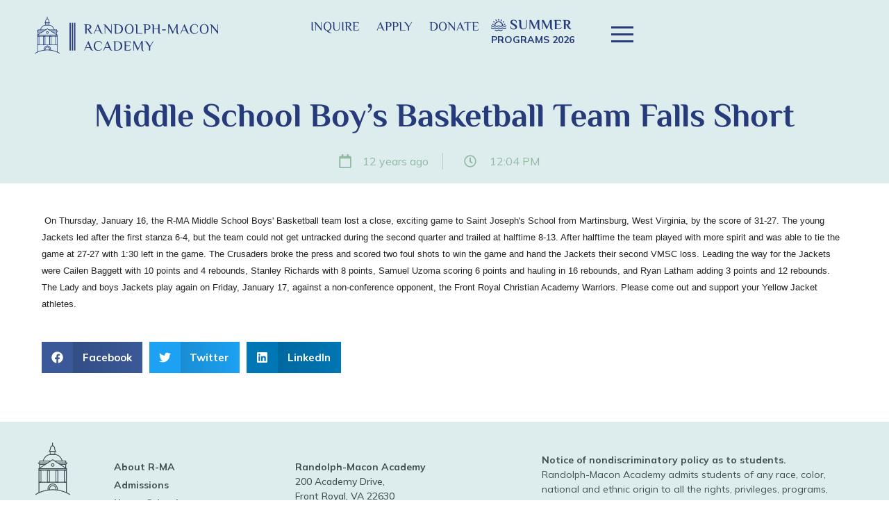

--- FILE ---
content_type: text/html; charset=UTF-8
request_url: https://rma.edu/blog/middle-school-boys-basketball-team-falls-short/
body_size: 67418
content:
<!doctype html>
<html lang="en-CA">
<head><meta charset="UTF-8"><script>if(navigator.userAgent.match(/MSIE|Internet Explorer/i)||navigator.userAgent.match(/Trident\/7\..*?rv:11/i)){var href=document.location.href;if(!href.match(/[?&]nowprocket/)){if(href.indexOf("?")==-1){if(href.indexOf("#")==-1){document.location.href=href+"?nowprocket=1"}else{document.location.href=href.replace("#","?nowprocket=1#")}}else{if(href.indexOf("#")==-1){document.location.href=href+"&nowprocket=1"}else{document.location.href=href.replace("#","&nowprocket=1#")}}}}</script><script>(()=>{class RocketLazyLoadScripts{constructor(){this.v="2.0.3",this.userEvents=["keydown","keyup","mousedown","mouseup","mousemove","mouseover","mouseenter","mouseout","mouseleave","touchmove","touchstart","touchend","touchcancel","wheel","click","dblclick","input","visibilitychange"],this.attributeEvents=["onblur","onclick","oncontextmenu","ondblclick","onfocus","onmousedown","onmouseenter","onmouseleave","onmousemove","onmouseout","onmouseover","onmouseup","onmousewheel","onscroll","onsubmit"]}async t(){this.i(),this.o(),/iP(ad|hone)/.test(navigator.userAgent)&&this.h(),this.u(),this.l(this),this.m(),this.k(this),this.p(this),this._(),await Promise.all([this.R(),this.L()]),this.lastBreath=Date.now(),this.S(this),this.P(),this.D(),this.O(),this.M(),await this.C(this.delayedScripts.normal),await this.C(this.delayedScripts.defer),await this.C(this.delayedScripts.async),this.F("domReady"),await this.T(),await this.j(),await this.I(),this.F("windowLoad"),await this.A(),window.dispatchEvent(new Event("rocket-allScriptsLoaded")),this.everythingLoaded=!0,this.lastTouchEnd&&await new Promise((t=>setTimeout(t,500-Date.now()+this.lastTouchEnd))),this.H(),this.F("all"),this.U(),this.W()}i(){this.CSPIssue=sessionStorage.getItem("rocketCSPIssue"),document.addEventListener("securitypolicyviolation",(t=>{this.CSPIssue||"script-src-elem"!==t.violatedDirective||"data"!==t.blockedURI||(this.CSPIssue=!0,sessionStorage.setItem("rocketCSPIssue",!0))}),{isRocket:!0})}o(){window.addEventListener("pageshow",(t=>{this.persisted=t.persisted,this.realWindowLoadedFired=!0}),{isRocket:!0}),window.addEventListener("pagehide",(()=>{this.onFirstUserAction=null}),{isRocket:!0})}h(){let t;function e(e){t=e}window.addEventListener("touchstart",e,{isRocket:!0}),window.addEventListener("touchend",(function i(o){Math.abs(o.changedTouches[0].pageX-t.changedTouches[0].pageX)<10&&Math.abs(o.changedTouches[0].pageY-t.changedTouches[0].pageY)<10&&o.timeStamp-t.timeStamp<200&&(o.target.dispatchEvent(new PointerEvent("click",{target:o.target,bubbles:!0,cancelable:!0,detail:1})),event.preventDefault(),window.removeEventListener("touchstart",e,{isRocket:!0}),window.removeEventListener("touchend",i,{isRocket:!0}))}),{isRocket:!0})}q(t){this.userActionTriggered||("mousemove"!==t.type||this.firstMousemoveIgnored?"keyup"===t.type||"mouseover"===t.type||"mouseout"===t.type||(this.userActionTriggered=!0,this.onFirstUserAction&&this.onFirstUserAction()):this.firstMousemoveIgnored=!0),"click"===t.type&&t.preventDefault(),this.savedUserEvents.length>0&&(t.stopPropagation(),t.stopImmediatePropagation()),"touchstart"===this.lastEvent&&"touchend"===t.type&&(this.lastTouchEnd=Date.now()),"click"===t.type&&(this.lastTouchEnd=0),this.lastEvent=t.type,this.savedUserEvents.push(t)}u(){this.savedUserEvents=[],this.userEventHandler=this.q.bind(this),this.userEvents.forEach((t=>window.addEventListener(t,this.userEventHandler,{passive:!1,isRocket:!0})))}U(){this.userEvents.forEach((t=>window.removeEventListener(t,this.userEventHandler,{passive:!1,isRocket:!0}))),this.savedUserEvents.forEach((t=>{t.target.dispatchEvent(new window[t.constructor.name](t.type,t))}))}m(){this.eventsMutationObserver=new MutationObserver((t=>{const e="return false";for(const i of t){if("attributes"===i.type){const t=i.target.getAttribute(i.attributeName);t&&t!==e&&(i.target.setAttribute("data-rocket-"+i.attributeName,t),i.target["rocket"+i.attributeName]=new Function("event",t),i.target.setAttribute(i.attributeName,e))}"childList"===i.type&&i.addedNodes.forEach((t=>{if(t.nodeType===Node.ELEMENT_NODE)for(const i of t.attributes)this.attributeEvents.includes(i.name)&&i.value&&""!==i.value&&(t.setAttribute("data-rocket-"+i.name,i.value),t["rocket"+i.name]=new Function("event",i.value),t.setAttribute(i.name,e))}))}})),this.eventsMutationObserver.observe(document,{subtree:!0,childList:!0,attributeFilter:this.attributeEvents})}H(){this.eventsMutationObserver.disconnect(),this.attributeEvents.forEach((t=>{document.querySelectorAll("[data-rocket-"+t+"]").forEach((e=>{e.setAttribute(t,e.getAttribute("data-rocket-"+t)),e.removeAttribute("data-rocket-"+t)}))}))}k(t){Object.defineProperty(HTMLElement.prototype,"onclick",{get(){return this.rocketonclick||null},set(e){this.rocketonclick=e,this.setAttribute(t.everythingLoaded?"onclick":"data-rocket-onclick","this.rocketonclick(event)")}})}S(t){function e(e,i){let o=e[i];e[i]=null,Object.defineProperty(e,i,{get:()=>o,set(s){t.everythingLoaded?o=s:e["rocket"+i]=o=s}})}e(document,"onreadystatechange"),e(window,"onload"),e(window,"onpageshow");try{Object.defineProperty(document,"readyState",{get:()=>t.rocketReadyState,set(e){t.rocketReadyState=e},configurable:!0}),document.readyState="loading"}catch(t){console.log("WPRocket DJE readyState conflict, bypassing")}}l(t){this.originalAddEventListener=EventTarget.prototype.addEventListener,this.originalRemoveEventListener=EventTarget.prototype.removeEventListener,this.savedEventListeners=[],EventTarget.prototype.addEventListener=function(e,i,o){o&&o.isRocket||!t.B(e,this)&&!t.userEvents.includes(e)||t.B(e,this)&&!t.userActionTriggered||e.startsWith("rocket-")||t.everythingLoaded?t.originalAddEventListener.call(this,e,i,o):t.savedEventListeners.push({target:this,remove:!1,type:e,func:i,options:o})},EventTarget.prototype.removeEventListener=function(e,i,o){o&&o.isRocket||!t.B(e,this)&&!t.userEvents.includes(e)||t.B(e,this)&&!t.userActionTriggered||e.startsWith("rocket-")||t.everythingLoaded?t.originalRemoveEventListener.call(this,e,i,o):t.savedEventListeners.push({target:this,remove:!0,type:e,func:i,options:o})}}F(t){"all"===t&&(EventTarget.prototype.addEventListener=this.originalAddEventListener,EventTarget.prototype.removeEventListener=this.originalRemoveEventListener),this.savedEventListeners=this.savedEventListeners.filter((e=>{let i=e.type,o=e.target||window;return"domReady"===t&&"DOMContentLoaded"!==i&&"readystatechange"!==i||("windowLoad"===t&&"load"!==i&&"readystatechange"!==i&&"pageshow"!==i||(this.B(i,o)&&(i="rocket-"+i),e.remove?o.removeEventListener(i,e.func,e.options):o.addEventListener(i,e.func,e.options),!1))}))}p(t){let e;function i(e){return t.everythingLoaded?e:e.split(" ").map((t=>"load"===t||t.startsWith("load.")?"rocket-jquery-load":t)).join(" ")}function o(o){function s(e){const s=o.fn[e];o.fn[e]=o.fn.init.prototype[e]=function(){return this[0]===window&&t.userActionTriggered&&("string"==typeof arguments[0]||arguments[0]instanceof String?arguments[0]=i(arguments[0]):"object"==typeof arguments[0]&&Object.keys(arguments[0]).forEach((t=>{const e=arguments[0][t];delete arguments[0][t],arguments[0][i(t)]=e}))),s.apply(this,arguments),this}}if(o&&o.fn&&!t.allJQueries.includes(o)){const e={DOMContentLoaded:[],"rocket-DOMContentLoaded":[]};for(const t in e)document.addEventListener(t,(()=>{e[t].forEach((t=>t()))}),{isRocket:!0});o.fn.ready=o.fn.init.prototype.ready=function(i){function s(){parseInt(o.fn.jquery)>2?setTimeout((()=>i.bind(document)(o))):i.bind(document)(o)}return t.realDomReadyFired?!t.userActionTriggered||t.fauxDomReadyFired?s():e["rocket-DOMContentLoaded"].push(s):e.DOMContentLoaded.push(s),o([])},s("on"),s("one"),s("off"),t.allJQueries.push(o)}e=o}t.allJQueries=[],o(window.jQuery),Object.defineProperty(window,"jQuery",{get:()=>e,set(t){o(t)}})}P(){const t=new Map;document.write=document.writeln=function(e){const i=document.currentScript,o=document.createRange(),s=i.parentElement;let n=t.get(i);void 0===n&&(n=i.nextSibling,t.set(i,n));const c=document.createDocumentFragment();o.setStart(c,0),c.appendChild(o.createContextualFragment(e)),s.insertBefore(c,n)}}async R(){return new Promise((t=>{this.userActionTriggered?t():this.onFirstUserAction=t}))}async L(){return new Promise((t=>{document.addEventListener("DOMContentLoaded",(()=>{this.realDomReadyFired=!0,t()}),{isRocket:!0})}))}async I(){return this.realWindowLoadedFired?Promise.resolve():new Promise((t=>{window.addEventListener("load",t,{isRocket:!0})}))}M(){this.pendingScripts=[];this.scriptsMutationObserver=new MutationObserver((t=>{for(const e of t)e.addedNodes.forEach((t=>{"SCRIPT"!==t.tagName||t.noModule||t.isWPRocket||this.pendingScripts.push({script:t,promise:new Promise((e=>{const i=()=>{const i=this.pendingScripts.findIndex((e=>e.script===t));i>=0&&this.pendingScripts.splice(i,1),e()};t.addEventListener("load",i,{isRocket:!0}),t.addEventListener("error",i,{isRocket:!0}),setTimeout(i,1e3)}))})}))})),this.scriptsMutationObserver.observe(document,{childList:!0,subtree:!0})}async j(){await this.J(),this.pendingScripts.length?(await this.pendingScripts[0].promise,await this.j()):this.scriptsMutationObserver.disconnect()}D(){this.delayedScripts={normal:[],async:[],defer:[]},document.querySelectorAll("script[type$=rocketlazyloadscript]").forEach((t=>{t.hasAttribute("data-rocket-src")?t.hasAttribute("async")&&!1!==t.async?this.delayedScripts.async.push(t):t.hasAttribute("defer")&&!1!==t.defer||"module"===t.getAttribute("data-rocket-type")?this.delayedScripts.defer.push(t):this.delayedScripts.normal.push(t):this.delayedScripts.normal.push(t)}))}async _(){await this.L();let t=[];document.querySelectorAll("script[type$=rocketlazyloadscript][data-rocket-src]").forEach((e=>{let i=e.getAttribute("data-rocket-src");if(i&&!i.startsWith("data:")){i.startsWith("//")&&(i=location.protocol+i);try{const o=new URL(i).origin;o!==location.origin&&t.push({src:o,crossOrigin:e.crossOrigin||"module"===e.getAttribute("data-rocket-type")})}catch(t){}}})),t=[...new Map(t.map((t=>[JSON.stringify(t),t]))).values()],this.N(t,"preconnect")}async $(t){if(await this.G(),!0!==t.noModule||!("noModule"in HTMLScriptElement.prototype))return new Promise((e=>{let i;function o(){(i||t).setAttribute("data-rocket-status","executed"),e()}try{if(navigator.userAgent.includes("Firefox/")||""===navigator.vendor||this.CSPIssue)i=document.createElement("script"),[...t.attributes].forEach((t=>{let e=t.nodeName;"type"!==e&&("data-rocket-type"===e&&(e="type"),"data-rocket-src"===e&&(e="src"),i.setAttribute(e,t.nodeValue))})),t.text&&(i.text=t.text),t.nonce&&(i.nonce=t.nonce),i.hasAttribute("src")?(i.addEventListener("load",o,{isRocket:!0}),i.addEventListener("error",(()=>{i.setAttribute("data-rocket-status","failed-network"),e()}),{isRocket:!0}),setTimeout((()=>{i.isConnected||e()}),1)):(i.text=t.text,o()),i.isWPRocket=!0,t.parentNode.replaceChild(i,t);else{const i=t.getAttribute("data-rocket-type"),s=t.getAttribute("data-rocket-src");i?(t.type=i,t.removeAttribute("data-rocket-type")):t.removeAttribute("type"),t.addEventListener("load",o,{isRocket:!0}),t.addEventListener("error",(i=>{this.CSPIssue&&i.target.src.startsWith("data:")?(console.log("WPRocket: CSP fallback activated"),t.removeAttribute("src"),this.$(t).then(e)):(t.setAttribute("data-rocket-status","failed-network"),e())}),{isRocket:!0}),s?(t.fetchPriority="high",t.removeAttribute("data-rocket-src"),t.src=s):t.src="data:text/javascript;base64,"+window.btoa(unescape(encodeURIComponent(t.text)))}}catch(i){t.setAttribute("data-rocket-status","failed-transform"),e()}}));t.setAttribute("data-rocket-status","skipped")}async C(t){const e=t.shift();return e?(e.isConnected&&await this.$(e),this.C(t)):Promise.resolve()}O(){this.N([...this.delayedScripts.normal,...this.delayedScripts.defer,...this.delayedScripts.async],"preload")}N(t,e){this.trash=this.trash||[];let i=!0;var o=document.createDocumentFragment();t.forEach((t=>{const s=t.getAttribute&&t.getAttribute("data-rocket-src")||t.src;if(s&&!s.startsWith("data:")){const n=document.createElement("link");n.href=s,n.rel=e,"preconnect"!==e&&(n.as="script",n.fetchPriority=i?"high":"low"),t.getAttribute&&"module"===t.getAttribute("data-rocket-type")&&(n.crossOrigin=!0),t.crossOrigin&&(n.crossOrigin=t.crossOrigin),t.integrity&&(n.integrity=t.integrity),t.nonce&&(n.nonce=t.nonce),o.appendChild(n),this.trash.push(n),i=!1}})),document.head.appendChild(o)}W(){this.trash.forEach((t=>t.remove()))}async T(){try{document.readyState="interactive"}catch(t){}this.fauxDomReadyFired=!0;try{await this.G(),document.dispatchEvent(new Event("rocket-readystatechange")),await this.G(),document.rocketonreadystatechange&&document.rocketonreadystatechange(),await this.G(),document.dispatchEvent(new Event("rocket-DOMContentLoaded")),await this.G(),window.dispatchEvent(new Event("rocket-DOMContentLoaded"))}catch(t){console.error(t)}}async A(){try{document.readyState="complete"}catch(t){}try{await this.G(),document.dispatchEvent(new Event("rocket-readystatechange")),await this.G(),document.rocketonreadystatechange&&document.rocketonreadystatechange(),await this.G(),window.dispatchEvent(new Event("rocket-load")),await this.G(),window.rocketonload&&window.rocketonload(),await this.G(),this.allJQueries.forEach((t=>t(window).trigger("rocket-jquery-load"))),await this.G();const t=new Event("rocket-pageshow");t.persisted=this.persisted,window.dispatchEvent(t),await this.G(),window.rocketonpageshow&&window.rocketonpageshow({persisted:this.persisted})}catch(t){console.error(t)}}async G(){Date.now()-this.lastBreath>45&&(await this.J(),this.lastBreath=Date.now())}async J(){return document.hidden?new Promise((t=>setTimeout(t))):new Promise((t=>requestAnimationFrame(t)))}B(t,e){return e===document&&"readystatechange"===t||(e===document&&"DOMContentLoaded"===t||(e===window&&"DOMContentLoaded"===t||(e===window&&"load"===t||e===window&&"pageshow"===t)))}static run(){(new RocketLazyLoadScripts).t()}}RocketLazyLoadScripts.run()})();</script>
	
	<meta name="viewport" content="width=device-width, initial-scale=1">
	<meta name="facebook-domain-verification" content="ry1ltowm3nqculkzs5yfcww7ibovk2">
	<link rel="profile" href="http://gmpg.org/xfn/11">
	<meta name='robots' content='index, follow, max-image-preview:large, max-snippet:-1, max-video-preview:-1' />

	<!-- This site is optimized with the Yoast SEO plugin v23.1 - https://yoast.com/wordpress/plugins/seo/ -->
	<title>Middle School Boy&#039;s Basketball Team Falls Short | R-MA</title><link rel="preload" data-rocket-preload as="font" href="https://rma.edu/wp-content/cache/perfmatters/rma.edu/fonts/1Ptvg83HX_SGhgqk3wotYKNnBQ.woff2" crossorigin><link rel="preload" data-rocket-preload as="font" href="https://rma.edu/wp-content/cache/perfmatters/rma.edu/fonts/vEFV2_5QCwIS4_Dhez5jcWBuT0020Nqf.woff2" crossorigin><link rel="preload" data-rocket-preload as="font" href="https://rma.edu/wp-content/cache/perfmatters/rma.edu/fonts/vEFI2_5QCwIS4_Dhez5jcWjValgb8te1Xb7G.woff2" crossorigin><style id="wpr-usedcss">:where(.wp-block-button__link){border-radius:9999px;box-shadow:none;padding:calc(.667em + 2px) calc(1.333em + 2px);text-decoration:none}:where(.wp-block-calendar table:not(.has-background) th){background:#ddd}:where(.wp-block-columns){margin-bottom:1.75em}:where(.wp-block-columns.has-background){padding:1.25em 2.375em}:where(.wp-block-cover-image:not(.has-text-color)),:where(.wp-block-cover:not(.has-text-color)){color:#fff}:where(.wp-block-cover-image.is-light:not(.has-text-color)),:where(.wp-block-cover.is-light:not(.has-text-color)){color:#000}:where(.wp-block-file){margin-bottom:1.5em}:where(.wp-block-file__button){border-radius:2em;display:inline-block;padding:.5em 1em}:where(.wp-block-file__button):is(a):active,:where(.wp-block-file__button):is(a):focus,:where(.wp-block-file__button):is(a):hover,:where(.wp-block-file__button):is(a):visited{box-shadow:none;color:#fff;opacity:.85;text-decoration:none}:where(.wp-block-latest-comments:not([style*=line-height] .wp-block-latest-comments__comment)){line-height:1.1}:where(.wp-block-latest-comments:not([style*=line-height] .wp-block-latest-comments__comment-excerpt p)){line-height:1.8}ul{box-sizing:border-box}:where(.wp-block-navigation.has-background .wp-block-navigation-item a:not(.wp-element-button)),:where(.wp-block-navigation.has-background .wp-block-navigation-submenu a:not(.wp-element-button)){padding:.5em 1em}:where(.wp-block-navigation .wp-block-navigation__submenu-container .wp-block-navigation-item a:not(.wp-element-button)),:where(.wp-block-navigation .wp-block-navigation__submenu-container .wp-block-navigation-submenu a:not(.wp-element-button)),:where(.wp-block-navigation .wp-block-navigation__submenu-container .wp-block-navigation-submenu button.wp-block-navigation-item__content),:where(.wp-block-navigation .wp-block-navigation__submenu-container .wp-block-pages-list__item button.wp-block-navigation-item__content){padding:.5em 1em}:where(p.has-text-color:not(.has-link-color)) a{color:inherit}:where(.wp-block-post-excerpt){margin-bottom:var(--wp--style--block-gap);margin-top:var(--wp--style--block-gap)}:where(.wp-block-preformatted.has-background){padding:1.25em 2.375em}:where(.wp-block-pullquote){margin:0 0 1em}:where(.wp-block-search__button){border:1px solid #ccc;padding:6px 10px}:where(.wp-block-search__button-inside .wp-block-search__inside-wrapper){border:1px solid #949494;box-sizing:border-box;padding:4px}:where(.wp-block-search__button-inside .wp-block-search__inside-wrapper) .wp-block-search__input{border:none;border-radius:0;padding:0 4px}:where(.wp-block-search__button-inside .wp-block-search__inside-wrapper) .wp-block-search__input:focus{outline:0}:where(.wp-block-search__button-inside .wp-block-search__inside-wrapper) :where(.wp-block-search__button){padding:4px 8px}:where(.wp-block-term-description){margin-bottom:var(--wp--style--block-gap);margin-top:var(--wp--style--block-gap)}:where(pre.wp-block-verse){font-family:inherit}:root{--wp--preset--font-size--normal:16px;--wp--preset--font-size--huge:42px}.screen-reader-text{border:0;clip:rect(1px,1px,1px,1px);-webkit-clip-path:inset(50%);clip-path:inset(50%);height:1px;margin:-1px;overflow:hidden;padding:0;position:absolute;width:1px;word-wrap:normal!important}.screen-reader-text:focus{background-color:#ddd;clip:auto!important;-webkit-clip-path:none;clip-path:none;color:#444;display:block;font-size:1em;height:auto;left:5px;line-height:normal;padding:15px 23px 14px;text-decoration:none;top:5px;width:auto;z-index:100000}html :where(.has-border-color){border-style:solid}html :where([style*=border-top-color]){border-top-style:solid}html :where([style*=border-right-color]){border-right-style:solid}html :where([style*=border-bottom-color]){border-bottom-style:solid}html :where([style*=border-left-color]){border-left-style:solid}html :where([style*=border-width]){border-style:solid}html :where([style*=border-top-width]){border-top-style:solid}html :where([style*=border-right-width]){border-right-style:solid}html :where([style*=border-bottom-width]){border-bottom-style:solid}html :where([style*=border-left-width]){border-left-style:solid}html :where(img[class*=wp-image-]){height:auto;max-width:100%}:where(figure){margin:0 0 1em}html :where(.is-position-sticky){--wp-admin--admin-bar--position-offset:var(--wp-admin--admin-bar--height, 0px)}@media screen and (max-width:600px){html :where(.is-position-sticky){--wp-admin--admin-bar--position-offset:0px}}html :where(.wp-block-column){margin-bottom:0;margin-top:0}:where(.wp-block-post-comments input[type=submit]){border:none}:where(.editor-styles-wrapper){--wp--preset--font-size--normal:16px;--wp--preset--font-size--huge:42px}:where(.editor-styles-wrapper) .has-regular-font-size{font-size:16px}:where(.editor-styles-wrapper) .has-larger-font-size{font-size:42px}:where(.editor-styles-wrapper) .has-normal-font-size{font-size:var(--wp--preset--font-size--normal)}:where(.editor-styles-wrapper) .has-huge-font-size{font-size:var(--wp--preset--font-size--huge)}:where(.editor-styles-wrapper) iframe:not([frameborder]){border:0}body{--wp--preset--color--black:#000000;--wp--preset--color--cyan-bluish-gray:#abb8c3;--wp--preset--color--white:#ffffff;--wp--preset--color--pale-pink:#f78da7;--wp--preset--color--vivid-red:#cf2e2e;--wp--preset--color--luminous-vivid-orange:#ff6900;--wp--preset--color--luminous-vivid-amber:#fcb900;--wp--preset--color--light-green-cyan:#7bdcb5;--wp--preset--color--vivid-green-cyan:#00d084;--wp--preset--color--pale-cyan-blue:#8ed1fc;--wp--preset--color--vivid-cyan-blue:#0693e3;--wp--preset--color--vivid-purple:#9b51e0;--wp--preset--gradient--vivid-cyan-blue-to-vivid-purple:linear-gradient(135deg,rgba(6, 147, 227, 1) 0%,rgb(155, 81, 224) 100%);--wp--preset--gradient--light-green-cyan-to-vivid-green-cyan:linear-gradient(135deg,rgb(122, 220, 180) 0%,rgb(0, 208, 130) 100%);--wp--preset--gradient--luminous-vivid-amber-to-luminous-vivid-orange:linear-gradient(135deg,rgba(252, 185, 0, 1) 0%,rgba(255, 105, 0, 1) 100%);--wp--preset--gradient--luminous-vivid-orange-to-vivid-red:linear-gradient(135deg,rgba(255, 105, 0, 1) 0%,rgb(207, 46, 46) 100%);--wp--preset--gradient--very-light-gray-to-cyan-bluish-gray:linear-gradient(135deg,rgb(238, 238, 238) 0%,rgb(169, 184, 195) 100%);--wp--preset--gradient--cool-to-warm-spectrum:linear-gradient(135deg,rgb(74, 234, 220) 0%,rgb(151, 120, 209) 20%,rgb(207, 42, 186) 40%,rgb(238, 44, 130) 60%,rgb(251, 105, 98) 80%,rgb(254, 248, 76) 100%);--wp--preset--gradient--blush-light-purple:linear-gradient(135deg,rgb(255, 206, 236) 0%,rgb(152, 150, 240) 100%);--wp--preset--gradient--blush-bordeaux:linear-gradient(135deg,rgb(254, 205, 165) 0%,rgb(254, 45, 45) 50%,rgb(107, 0, 62) 100%);--wp--preset--gradient--luminous-dusk:linear-gradient(135deg,rgb(255, 203, 112) 0%,rgb(199, 81, 192) 50%,rgb(65, 88, 208) 100%);--wp--preset--gradient--pale-ocean:linear-gradient(135deg,rgb(255, 245, 203) 0%,rgb(182, 227, 212) 50%,rgb(51, 167, 181) 100%);--wp--preset--gradient--electric-grass:linear-gradient(135deg,rgb(202, 248, 128) 0%,rgb(113, 206, 126) 100%);--wp--preset--gradient--midnight:linear-gradient(135deg,rgb(2, 3, 129) 0%,rgb(40, 116, 252) 100%);--wp--preset--font-size--small:13px;--wp--preset--font-size--medium:20px;--wp--preset--font-size--large:36px;--wp--preset--font-size--x-large:42px;--wp--preset--spacing--20:0.44rem;--wp--preset--spacing--30:0.67rem;--wp--preset--spacing--40:1rem;--wp--preset--spacing--50:1.5rem;--wp--preset--spacing--60:2.25rem;--wp--preset--spacing--70:3.38rem;--wp--preset--spacing--80:5.06rem;--wp--preset--shadow--natural:6px 6px 9px rgba(0, 0, 0, .2);--wp--preset--shadow--deep:12px 12px 50px rgba(0, 0, 0, .4);--wp--preset--shadow--sharp:6px 6px 0px rgba(0, 0, 0, .2);--wp--preset--shadow--outlined:6px 6px 0px -3px rgba(255, 255, 255, 1),6px 6px rgba(0, 0, 0, 1);--wp--preset--shadow--crisp:6px 6px 0px rgba(0, 0, 0, 1)}:where(.is-layout-flex){gap:.5em}:where(.is-layout-grid){gap:.5em}:where(.wp-block-post-template.is-layout-flex){gap:1.25em}:where(.wp-block-post-template.is-layout-grid){gap:1.25em}:where(.wp-block-columns.is-layout-flex){gap:2em}:where(.wp-block-columns.is-layout-grid){gap:2em}.fa{display:inline-block;font:14px/1 FontAwesome;font-size:inherit;text-rendering:auto;-webkit-font-smoothing:antialiased;-moz-osx-font-smoothing:grayscale}@-webkit-keyframes fa-spin{0%{-webkit-transform:rotate(0);transform:rotate(0)}to{-webkit-transform:rotate(359deg);transform:rotate(359deg)}}@keyframes fa-spin{0%{-webkit-transform:rotate(0);transform:rotate(0)}to{-webkit-transform:rotate(359deg);transform:rotate(359deg)}}.fa-arrow-right:before{content:"\f061"}.comments-area a{text-decoration:underline}.pagination{margin:20px auto}.sticky{position:relative;display:block}.hide{display:none!important}.screen-reader-text{clip:rect(1px,1px,1px,1px);height:1px;overflow:hidden;position:absolute!important;width:1px;word-wrap:normal!important}.screen-reader-text:focus{background-color:#eee;clip:auto!important;clip-path:none;color:#333;display:block;font-size:1rem;height:auto;left:5px;line-height:normal;padding:15px 23px 14px;text-decoration:none;top:5px;width:auto;z-index:100000}#extra-menu-nav .elementor-nav-menu .menu-item-has-children.has-nolink>.navlink-icon{position:absolute;width:100%!important;z-index:999!important;background:0 0!important}#extra-menu-nav .elementor-nav-menu .menu-item-has-children.has-nolink>.navlink-icon:hover{background:0 0!important}#extra-menu-nav .elementor-nav-menu .menu-item-has-children.has-nolink>.navlink-icon:hover~a.navlink-text{color:#ffdc00!important;cursor:pointer;background:0 0!important}.elementor-sticky--effects.is-sticky-header{position:fixed;width:100%;top:0;z-index:99;transition:all .4s ease-out}section#section-main-header{transition:all .4s ease-out!important}:root{--blue:#007bff;--indigo:#6610f2;--purple:#6f42c1;--pink:#e83e8c;--red:#dc3545;--orange:#fd7e14;--yellow:#ffc107;--green:#28a745;--teal:#20c997;--cyan:#17a2b8;--white:#fff;--gray:#6c757d;--gray-dark:#343a40;--primary:#007bff;--secondary:#6c757d;--success:#28a745;--info:#17a2b8;--warning:#ffc107;--danger:#dc3545;--light:#f8f9fa;--dark:#343a40;--breakpoint-xs:0;--breakpoint-sm:576px;--breakpoint-md:768px;--breakpoint-lg:992px;--breakpoint-xl:1200px;--font-family-sans-serif:-apple-system,BlinkMacSystemFont,"Segoe UI",Roboto,"Helvetica Neue",Arial,"Noto Sans",sans-serif,"Apple Color Emoji","Segoe UI Emoji","Segoe UI Symbol","Noto Color Emoji";--font-family-monospace:SFMono-Regular,Menlo,Monaco,Consolas,"Liberation Mono","Courier New",monospace}.container{width:100%;padding-right:15px;padding-left:15px;margin-right:auto;margin-left:auto}@media (min-width:576px){.container{max-width:540px}}@media (min-width:768px){.container{max-width:720px}}@media (min-width:992px){.container{max-width:960px}}@media (min-width:1200px){.container{max-width:1140px}}.row{display:-webkit-box;display:-ms-flexbox;display:flex;-ms-flex-wrap:wrap;flex-wrap:wrap;margin-right:-15px;margin-left:-15px}.fade{-webkit-transition:opacity .15s linear;transition:opacity .15s linear}@media (prefers-reduced-motion:reduce){.fade{-webkit-transition:none;transition:none}}.fade:not(.show){opacity:0}.collapse:not(.show){display:none}.collapsing{position:relative;height:0;overflow:hidden;-webkit-transition:height .35s;transition:height .35s ease}@media (prefers-reduced-motion:reduce){.collapsing{-webkit-transition:none;transition:none}}.close{float:right;font-size:1.5rem;font-weight:700;line-height:1;color:#000;text-shadow:0 1px 0 #fff;opacity:.5}.close:hover{color:#000;text-decoration:none}.close:not(:disabled):not(.disabled):focus,.close:not(:disabled):not(.disabled):hover{opacity:.75}button.close{padding:0;background-color:transparent;border:0}a.close.disabled{pointer-events:none}.modal-open{overflow:hidden}.modal-open .modal{overflow-x:hidden;overflow-y:auto}.modal{position:fixed;top:0;left:0;z-index:1050;display:none;width:100%;height:100%;overflow:hidden;outline:0}.modal-dialog{position:relative;width:auto;margin:.5rem;pointer-events:none}.modal.fade .modal-dialog{-webkit-transition:-webkit-transform .3s ease-out;transition:-webkit-transform .3s ease-out;transition:transform .3s ease-out;transition:transform .3s ease-out,-webkit-transform .3s ease-out;-webkit-transform:translate(0,-50px);transform:translate(0,-50px)}@media (prefers-reduced-motion:reduce){.modal.fade .modal-dialog{-webkit-transition:none;transition:none}}.modal.show .modal-dialog{-webkit-transform:none;transform:none}.modal-dialog-scrollable{display:-webkit-box;display:-ms-flexbox;display:flex;max-height:calc(100% - 1rem)}.modal-dialog-scrollable .modal-body{overflow-y:auto}.modal-backdrop{position:fixed;top:0;left:0;z-index:1040;width:100vw;height:100vh;background-color:#000}.modal-backdrop.fade{opacity:0}.modal-backdrop.show{opacity:.5}.modal-body{position:relative;-webkit-box-flex:1;-ms-flex:1 1 auto;flex:1 1 auto;padding:1rem}.modal-scrollbar-measure{position:absolute;top:-9999px;width:50px;height:50px;overflow:scroll}@media (min-width:576px){.modal-dialog{max-width:500px;margin:1.75rem auto}.modal-dialog-scrollable{max-height:calc(100% - 3.5rem)}}@media print{*,::after,::before{text-shadow:none!important;-webkit-box-shadow:none!important;box-shadow:none!important}a:not(.btn){text-decoration:underline}img,tr{page-break-inside:avoid}h3,p{orphans:3;widows:3}h3{page-break-after:avoid}@page{size:a3}body{min-width:992px!important}.container{min-width:992px!important}.navbar{display:none}.table{border-collapse:collapse!important}.table th{background-color:#fff!important}}:root{--primary:#273B7A;--secondary:#273B7A;--dark-accent:#052142;--accent:#FCE700;--accent-2:#FCE700;--dark-5:#425057;--dark:#425057;--dark-0:#141A22;--light-0:#ffffff;--light-d:#DDEDED;--ogreen:#91B9A4;--transition-75:all 0.75s ease-out;--font-header:"Philosopher",Sans-serif;--font-default:"Mulish",Sans-serif;--box-shadow-1:"0 4px 24px 0 rgba(103, 151, 255, 0.1), 0 12px 64px 0 rgba(103, 151, 255, 0.1)";--box-shadow-2:"0 14px 28px rgba(0,0,0,0.25), 0 10px 10px rgba(0,0,0,0.22)"}body,html{font-size:16px!important}.elementor-default a{color:var(--primary)}h1,h3,h4{line-height:100%}.section-main-header{border-bottom:1px solid #eee}.section-main-header .header-menu-column .elementor-icon-list-items{align-items:center}.section-main-header .header-menu-column .elementor-icon-list-items li:last-of-type .elementor-icon-list-icon{margin-right:0}.section-main-header .header-menu-column .elementor-icon-list-items li:last-of-type .elementor-icon-list-icon i{font-size:40px}.section-main-header .header-menu-column .elementor-icon-list-items li:last-of-type .elementor-icon-list-icon svg{height:40px;width:50px;display:block}.section-main-header .header-menu-column .elementor-icon-list-items li:last-of-type:hover{cursor:pointer}.section-main-header.elementor-sticky--effects{transition:background-color .5s ease-out;box-shadow:0 4px 24px 0 rgba(103,151,255,.1),0 12px 64px 0 rgba(103,151,255,.1)}.section-main-header .elementor-search-form .elementor-search-form__toggle i{color:var(--secondary);background:0 0}.section-main-header .elementor-search-form__input{color:var(--light-0)!important;letter-spacing:.7px!important;font-size:1.5rem!important;line-height:120%!important;font-weight:300!important}.section-main-header .elementor-search-form__input::-webkit-input-placeholder{font-size:1.5rem!important;line-height:120%!important;font-weight:300!important;letter-spacing:.7px!important}.section-main-header .elementor-search-form__input:-ms-input-placeholder{font-size:1.5rem!important;line-height:120%!important;font-weight:300!important;letter-spacing:.7px!important}.section-main-header .elementor-search-form__input::placeholder{font-size:1.5rem!important;line-height:120%!important;font-weight:300!important;letter-spacing:.7px!important}.section-main-header input[type=search]::-webkit-search-cancel-button{-webkit-appearance:none;-moz-appearance:none}#extra-menu-section{position:fixed;right:0;z-index:100;top:0;display:none;width:450px;overflow-y:auto}#extra-menu-section .elementor-button-link .elementor-button-icon svg{height:24px;width:24px}#extra-menu-section .navlink-text{font-family:var(--font-header)!important}#extra-menu-section .elementor-search-form .elementor-search-form__toggle i{background:0 0}#extra-menu-nav nav .menu-item a{text-transform:none;position:relative;padding-left:0;padding-top:5px;padding-bottom:5px;letter-spacing:1px}#extra-menu-nav nav .menu-item a .sub-arrow{display:block;position:absolute;left:0;margin:0}#extra-menu-nav nav .menu-item a .sub-arrow svg{width:16px;transform:rotate(270deg);fill:var(--ogreen)!important;transform-origin:center}#extra-menu-nav nav .menu-item a .sub-arrow:hover svg{fill:var(--accent)!important}#extra-menu-nav nav .menu-item a.highlighted{background:0 0}#extra-menu-nav nav .menu-item a.highlighted .sub-arrow svg{transform:rotate(0);fill:var(--accent)!important}#extra-menu-nav nav .menu-item a:hover{background:0 0;color:var(--accent)}#extra-menu-nav nav .menu-item .sub-menu{padding-bottom:.5rem}#extra-menu-nav nav .menu-item .sub-menu .sub-menu a{padding-left:45px}#extra-menu-nav nav>.elementor-nav-menu>.menu-item:last-child:after{content:none}#extra-menu-nav nav>.elementor-nav-menu>.menu-item:after{content:"";display:none;width:100%;height:1px;background-image:linear-gradient(to right,transparent 50%,rgba(255,255,255,.6) 50%);background-size:10px 100%;border:none;position:absolute;bottom:0;left:0;z-index:4}#extra-menu-nav nav>.elementor-nav-menu>.menu-item>a{font-size:1.25rem;letter-spacing:2px;font-weight:500;line-height:110%;padding-top:.8rem;padding-bottom:.8rem;padding-left:0!important}#extra-menu-nav nav>.elementor-nav-menu>.menu-item>a .sub-arrow i{font-size:.9rem}#extra-menu-nav nav>.elementor-nav-menu>.menu-item>a.highlighted{background:0 0;color:var(--light-0)}#extra-menu-nav nav>.elementor-nav-menu>.menu-item>a.highlighted .sub-arrow i{transform:rotate(0)}#extra-menu-nav nav>.elementor-nav-menu>.menu-item>a:hover{background:var(--accent)!important;color:var(--secondary)!important}#extra-menu-nav nav>.elementor-nav-menu>.menu-item>a .sub-menu{padding-bottom:1.5rem}#extra-menu-nav nav .menu-item .sub-menu .sub-menu a{padding-left:10px}#extra-menu-nav nav>.elementor-nav-menu>.menu-item>a{font-family:var(--font-header)!important}#extra-menu-nav .elementor-nav-menu .menu-item-has-children .navlink-text{font-family:var(--font-default)!important}#extra-menu-nav .sub-menu .menu-item-has-children .navlink-icon{width:50px!important;height:50px!important}#extra-menu-nav .sub-menu .menu-item-has-children .navlink-icon .sub-arrow{margin:0!important;height:30px!important;padding-top:6px;margin-left:-2px!important;margin-right:0!important;text-align:right;width:30px!important;text-align:right}#extra-menu-nav .sub-menu .menu-item-has-children .navlink-icon:hover .sub-arrow{transform:rotate(90deg)!important;transform-origin:80% 40%}.elementor-location-single table{max-width:800px}.m-custom-grid-parent .elementor-icon-box-wrapper{height:100%}.m-custom-grid-parent:hover .elementor-icon-box-wrapper{box-shadow:0 4px 24px 0 rgba(103,151,255,.1),0 12px 64px 0 rgba(103,151,255,.1)!important}.page-breadcrumbs{margin:0;text-align:center;color:var(--ogreen);line-height:100%;font-size:14px!important;font-family:var(--font-default)!important;font-weight:500;text-transform:none}.page-breadcrumbs a{font-size:13px!important;font-family:var(--font-default)!important;display:inline-block;padding:0;font-weight:500;position:relative;padding-right:15px;line-height:150%;text-transform:none}.page-breadcrumbs a:after{content:"»";position:absolute;color:var(--primary);top:45%;transform:translateY(-50%);right:0}.page-breadcrumbs span{display:inline-block;padding:0 7px;text-transform:none;color:var(--ogreen)}@media screen and (max-width:767px){.section-main-header .header-menu-column .elementor-icon-list-items li:last-of-type .elementor-icon-list-icon{margin-right:10px!important}.section-main-header .header-menu-column .elementor-icon-list-items li:last-of-type .elementor-icon-list-text{display:none}.section-main-header .elementor-search-form__input{font-size:1rem!important}#extra-menu-section{width:100%;height:100vh;background:var(--dark-0)}.page-breadcrumbs a:after{top:40%}.page-breadcrumbs{font-size:.8rem!important}.page-breadcrumbs a{font-size:.8rem!important}}.m-custom-grid-parent{height:100%!important}.m-custom-grid-parent .elementor-widget-container{padding:0!important;height:100%}.m-custom-grid-parent .elementor-icon-box-wrapper{padding:1.25rem}@media screen and (min-width:768px){.modal-body{padding-left:2rem;padding-right:2rem}.m-custom-grid-parent .elementor-icon-box-wrapper{padding:1.25rem}}#extra-menu-nav .elementor-nav-menu--dropdown{overflow:visible!important}#extra-menu-nav .elementor-nav-menu .menu-item-has-children{overflow-y:hidden}#extra-menu-nav .elementor-nav-menu .menu-item-has-children .sub-menu{padding-left:20px;padding-top:10px}#extra-menu-nav .elementor-nav-menu .menu-item-has-children .navlink-icon{display:inline-block;width:50px!important;padding:0!important;height:auto;position:absolute;z-index:3;height:52px!important;background:0 0;right:0;margin-left:0!important}#extra-menu-nav .elementor-nav-menu .menu-item-has-children .navlink-icon .sub-arrow{position:relative;width:34px;height:34px;margin-top:0;margin-left:auto}#extra-menu-nav .elementor-nav-menu .menu-item-has-children .navlink-icon.highlighted+.navlink-text{color:var(--accent)!important}#extra-menu-nav .elementor-nav-menu .menu-item-has-children .navlink-icon:hover{background:0 0!important;color:var(--accent)!important}#extra-menu-nav .elementor-nav-menu .menu-item-has-children .navlink-icon:hover .sub-arrow{transform:rotate(0)}#extra-menu-nav .elementor-nav-menu .menu-item-has-children .navlink-icon.highlighted{background:0 0!important}#extra-menu-nav .elementor-nav-menu .menu-item-has-children .navlink-icon.highlighted .sub-arrow{color:var(--accent)!important}@media screen and (min-width:1025px){#extra-menu-nav .elementor-nav-menu .menu-item-has-children .navlink-icon:hover .sub-arrow{transform:rotate(90deg)!important}#extra-menu-nav .elementor-nav-menu .menu-item-has-children .navlink-icon.highlighted:hover .sub-arrow{transform:rotate(-90deg)!important}}#extra-menu-nav .elementor-nav-menu .menu-item-has-children .navlink-text{width:calc(100% - 50px);margin-left:0!important;margin-bottom:1px!important;padding-left:0;z-index:99;font-family:var(--font-header)!important}#extra-menu-nav .elementor-nav-menu .menu-item-has-children .navlink-text:hover{background:0 0!important;color:var(--accent)!important}#extra-menu-nav .elementor-nav-menu .navlink-text{font-family:var(--font-header)}#extra-menu-nav .sub-menu .menu-item-has-children .navlink-icon{height:30px!important;width:40px}#extra-menu-nav .sub-menu .menu-item-has-children .navlink-icon .sub-arrow{margin:0!important;height:30px!important;padding-top:6px;margin-left:0!important;margin-right:0!important;text-align:right}#extra-menu-nav .sub-menu .menu-item-has-children .navlink-text{font-size:.85em!important;margin-left:0!important}.single-post h3 a{font-family:var(--font-header);font-style:italic}table{width:100%;max-width:800px}.fluentform{width:100%;max-width:800px;margin:0 auto}.elementor-location-header .elementor-sticky.elementor-sticky--active{width:100%!important}.elementor-sticky--effects.is-sticky-header{position:fixed;width:100%;top:0;z-index:99}#extra-menu-nav nav>.elementor-nav-menu>.menu-item>a:hover{background:0 0!important;color:var(--accent)!important}.menu-search-toggle .elementor-search-form__toggle{background-image:var(--wpr-bg-c4e34b77-8e55-48d4-aaf4-ca5ce7e61625);background-size:24px;background-repeat:no-repeat;background-position:center}.menu-search-toggle .elementor-search-form__toggle i{opacity:0}.menu-search-toggle .e-font-icon-svg-container{background-color:transparent!important}.menu-search-toggle .e-font-icon-svg-container svg{opacity:0!important}.swiper-pagination-bullet{background:#232323!important;opacity:1!important;margin:0 4px!important}.swiper-pagination-bullet:hover{background-color:var(--accent)!important}#extra-menu-nav .elementor-nav-menu .sub-menu .menu-item-has-children .navlink-text,.elementor-nav-menu--dropdown.elementor-nav-menu__container .elementor-sub-item{font-family:var(--font-default)!important;font-size:15px!important;color:var(--light-0)!important;padding-top:7px!important;padding-bottom:7px!important;font-weight:400!important}#extra-menu-nav .elementor-nav-menu .sub-menu .menu-item-has-children .navlink-text:active,#extra-menu-nav .elementor-nav-menu .sub-menu .menu-item-has-children .navlink-text:hover,.elementor-nav-menu--dropdown.elementor-nav-menu__container .elementor-sub-item:active,.elementor-nav-menu--dropdown.elementor-nav-menu__container .elementor-sub-item:hover{color:var(--accent)!important}.main-nav-list ul li a{position:relative}.main-nav-list ul li a:after{position:absolute;left:50%;content:"";height:4px;background:var(--accent);transition:all .3s linear;width:0;bottom:-2px}.main-nav-list ul li a:hover{cursor:pointer}.main-nav-list ul li a:hover:after{width:100%;margin-left:-50%}.has-border-effect{position:relative}.has-border-effect:after{position:absolute;left:50%;content:"";height:1px;height:1px;background:var(--light-0);transition:all .3s linear;width:0;bottom:0}.has-border-effect:hover{cursor:pointer}.has-border-effect:hover:after{width:100%;margin-left:-50%}.has-border-effect:before{position:absolute;left:50%;content:"";height:1px;height:1px;background:var(--light-0);transition:all .3s linear;width:0;top:0}.has-border-effect:hover:before{width:100%;margin-left:-50%}.has-border-effect.portrait-link h4 a{font-family:var(--font-header)!important;font-size:1.5rem!important;letter-spacing:2px;font-weight:500}.has-border-effect.portrait-link h4 a:hover{color:var(--accent)!important;cursor:pointer}.has-border-effect.portrait-link:hover{cursor:pointer}.has-border-effect.portrait-link:hover h4{color:var(--accent)!important}.has-border-effect.portrait-link:hover:after{width:100%;margin-left:-50%}.has-border-effect.portrait-link:after{background:var(--accent)!important}.has-border-effect.portrait-link:before{background:var(--accent)!important}select.gt_selector.notranslate{-webkit-appearance:none;appearance:none;padding:9px 40px 9px 20px;font-size:13px!important;font-weight:600;text-transform:uppercase;background-image:url("[data-uri]");background-size:24px;background-position:center;background-position-x:calc(100% - 10px);background-repeat:no-repeat;color:var(--dark-accent)}.header-menu-column .elementor-icon-list-icon:hover{cursor:pointer}.submenu-swiper .swiper-wrapper{overflow:visible!important}body,html{overflow-x:hidden!important}div#elementor-popup-modal-21898 .dialog-widget-content.dialog-lightbox-widget-content.animated{height:100%;width:100%;display:flex;justify-content:center;align-items:center}#elementor-popup-modal-21898 .dialog-close-button{color:var(--e-global-color-accent);position:absolute;top:0;right:0;outline:0!important}#nav-icon1{width:32px;height:24px;position:relative;margin:auto 0;-webkit-transform:rotate(0);-moz-transform:rotate(0);-o-transform:rotate(0);transform:rotate(0);-webkit-transition:.5s ease-in-out;-moz-transition:.5s ease-in-out;-o-transition:.5s ease-in-out;transition:.5s ease-in-out;cursor:pointer}#nav-icon1.open{margin-top:0!important}#nav-icon1 span{display:block;position:absolute;height:3px;width:100%;background:var(--primary)!important;border-radius:0;opacity:1;left:0;-webkit-transform:rotate(0);-moz-transform:rotate(0);-o-transform:rotate(0);transform:rotate(0);-webkit-transition:.25s ease-in-out;-moz-transition:.25s ease-in-out;-o-transition:.25s ease-in-out;transition:.25s ease-in-out}#nav-icon1 span:first-child{top:0}#nav-icon1 span:nth-child(2){top:10px}#nav-icon1 span:nth-child(3){top:20px}#nav-icon1.open span:first-child{top:12px;-webkit-transform:rotate(135deg);-moz-transform:rotate(135deg);-o-transform:rotate(135deg);transform:rotate(135deg);margin-top:0!important}#nav-icon1.open span:nth-child(2){opacity:0;left:-60px}#nav-icon1.open span:nth-child(3){top:12px;-webkit-transform:rotate(-135deg);-moz-transform:rotate(-135deg);-o-transform:rotate(-135deg);transform:rotate(-135deg)}a#header-portraite-link{margin:0 20px!important}@media screen and (min-width:1024px){.m-custom-grid-parent .elementor-icon-box-wrapper{padding:1.25rem 2.5rem}.submenu-swiper .swiper-wrapper{justify-content:center!important}}html{line-height:1.15;-webkit-text-size-adjust:100%}*,::after,::before{box-sizing:border-box}body{margin:0;font-family:-apple-system,BlinkMacSystemFont,"Segoe UI",Roboto,"Helvetica Neue",Arial,"Noto Sans",sans-serif,"Apple Color Emoji","Segoe UI Emoji","Segoe UI Symbol","Noto Color Emoji";font-size:1rem;font-weight:400;line-height:1.5;color:#333;background-color:#fff;-webkit-font-smoothing:antialiased;-moz-osx-font-smoothing:grayscale}h1,h3,h4{margin-top:.5rem;margin-bottom:1rem;font-family:inherit;font-weight:500;line-height:1.2;color:inherit}h1{font-size:2.5rem}h3{font-size:1.75rem}h4{font-size:1.5rem}p{margin-top:0;margin-bottom:.9rem}hr{box-sizing:content-box;height:0;overflow:visible}a{background-color:transparent;text-decoration:none;color:#c36}a:active,a:hover{color:#336}a:not([href]):not([tabindex]){color:inherit;text-decoration:none}a:not([href]):not([tabindex]):focus,a:not([href]):not([tabindex]):hover{color:inherit;text-decoration:none}a:not([href]):not([tabindex]):focus{outline:0}b,strong{font-weight:bolder}code{font-family:monospace,monospace;font-size:1em}sub{font-size:75%;line-height:0;position:relative;vertical-align:baseline}sub{bottom:-.25em}img{border-style:none;height:auto;max-width:100%}details{display:block}summary{display:list-item}template{display:none}[hidden]{display:none}@media print{*,:after,:before{background:0 0!important;color:#000!important;-webkit-box-shadow:none!important;box-shadow:none!important;text-shadow:none!important}a,a:visited{text-decoration:underline}a[href]:after{content:" (" attr(href) ")"}a[href^="#"]:after{content:""}img,tr{page-break-inside:avoid}h3,p{orphans:3;widows:3}h3{page-break-after:avoid}}label{display:inline-block;line-height:1;vertical-align:middle}button,input,optgroup,select,textarea{font-family:inherit;font-size:1rem;line-height:1.5;margin:0}input[type=email],input[type=number],input[type=search],input[type=text],input[type=url],select,textarea{width:100%;border:1px solid #666;border-radius:3px;padding:.5rem 1rem;transition:all .3s}input[type=email]:focus,input[type=number]:focus,input[type=search]:focus,input[type=text]:focus,input[type=url]:focus,select:focus,textarea:focus{border-color:#333}button,input{overflow:visible}button,select{text-transform:none}[type=button],[type=reset],[type=submit],button{width:auto;-webkit-appearance:button}[type=button]::-moz-focus-inner,[type=reset]::-moz-focus-inner,[type=submit]::-moz-focus-inner,button::-moz-focus-inner{border-style:none;padding:0}[type=button]:-moz-focusring,[type=reset]:-moz-focusring,[type=submit]:-moz-focusring,button:-moz-focusring{outline:ButtonText dotted 1px}[type=button],[type=submit],button{display:inline-block;font-weight:400;color:#c36;text-align:center;white-space:nowrap;user-select:none;background-color:transparent;border:1px solid #c36;padding:.5rem 1rem;font-size:1rem;border-radius:3px;transition:all .3s}[type=button]:focus,[type=submit]:focus,button:focus{outline:-webkit-focus-ring-color auto 5px}[type=button]:focus,[type=button]:hover,[type=submit]:focus,[type=submit]:hover,button:focus,button:hover{color:#fff;background-color:#c36;text-decoration:none}[type=button]:not(:disabled),[type=submit]:not(:disabled),button:not(:disabled){cursor:pointer}fieldset{padding:.35em .75em .625em}legend{box-sizing:border-box;color:inherit;display:table;max-width:100%;padding:0;white-space:normal}progress{vertical-align:baseline}textarea{overflow:auto;resize:vertical}[type=checkbox],[type=radio]{box-sizing:border-box;padding:0}[type=number]::-webkit-inner-spin-button,[type=number]::-webkit-outer-spin-button{height:auto}[type=search]{-webkit-appearance:textfield;outline-offset:-2px}[type=search]::-webkit-search-decoration{-webkit-appearance:none}::-webkit-file-upload-button{-webkit-appearance:button;font:inherit}select{display:block}table{background-color:transparent;width:100%;margin-bottom:15px;font-size:.9em;border-spacing:0;border-collapse:collapse}table th{padding:15px;line-height:1.5;vertical-align:top;border:1px solid rgba(128,128,128,.5019607843)}table th{font-weight:700}table tbody>tr:nth-child(odd)>th{background-color:rgba(128,128,128,.0705882353)}table tbody tr:hover>th{background-color:rgba(128,128,128,.1019607843)}table tbody+tbody{border-top:2px solid rgba(128,128,128,.5019607843)}li,ul{margin-top:0;margin-bottom:0;border:0;outline:0;font-size:100%;vertical-align:baseline;background:0 0}.dialog-widget-content{background-color:var(--e-a-bg-default);position:absolute;border-radius:3px;box-shadow:2px 8px 23px 3px rgba(0,0,0,.2);overflow:hidden}.dialog-message{line-height:1.5;box-sizing:border-box}.dialog-close-button{cursor:pointer;position:absolute;margin-block-start:15px;right:15px;color:var(--e-a-color-txt);font-size:15px;line-height:1;transition:var(--e-a-transition-hover)}.dialog-close-button:hover{color:var(--e-a-color-txt-hover)}.dialog-prevent-scroll{overflow:hidden;max-height:100vh}.dialog-type-lightbox{position:fixed;height:100%;width:100%;bottom:0;left:0;background-color:rgba(0,0,0,.8);z-index:9999;-webkit-user-select:none;-moz-user-select:none;user-select:none}.dialog-type-alert .dialog-widget-content,.dialog-type-confirm .dialog-widget-content{margin:auto;width:400px;padding:20px}.dialog-type-alert .dialog-header,.dialog-type-confirm .dialog-header{font-size:15px;font-weight:500}.dialog-type-alert .dialog-header:after,.dialog-type-confirm .dialog-header:after{content:"";display:block;border-block-end:var(--e-a-border);padding-block-end:10px;margin-block-end:10px;margin-inline-start:-20px;margin-inline-end:-20px}.dialog-type-alert .dialog-message,.dialog-type-confirm .dialog-message{min-height:50px}.dialog-type-alert .dialog-buttons-wrapper,.dialog-type-confirm .dialog-buttons-wrapper{padding-block-start:10px;display:flex;justify-content:flex-end;gap:15px}.dialog-type-alert .dialog-buttons-wrapper .dialog-button,.dialog-type-confirm .dialog-buttons-wrapper .dialog-button{font-size:12px;font-weight:500;line-height:1.2;padding:8px 16px;outline:0;border:none;border-radius:var(--e-a-border-radius);background-color:var(--e-a-btn-bg);color:var(--e-a-btn-color-invert);transition:var(--e-a-transition-hover)}.dialog-type-alert .dialog-buttons-wrapper .dialog-button:hover,.dialog-type-confirm .dialog-buttons-wrapper .dialog-button:hover{border:none}.dialog-type-alert .dialog-buttons-wrapper .dialog-button:focus,.dialog-type-alert .dialog-buttons-wrapper .dialog-button:hover,.dialog-type-confirm .dialog-buttons-wrapper .dialog-button:focus,.dialog-type-confirm .dialog-buttons-wrapper .dialog-button:hover{background-color:var(--e-a-btn-bg-hover);color:var(--e-a-btn-color-invert)}.dialog-type-alert .dialog-buttons-wrapper .dialog-button:active,.dialog-type-confirm .dialog-buttons-wrapper .dialog-button:active{background-color:var(--e-a-btn-bg-active)}.dialog-type-alert .dialog-buttons-wrapper .dialog-button:not([disabled]),.dialog-type-confirm .dialog-buttons-wrapper .dialog-button:not([disabled]){cursor:pointer}.dialog-type-alert .dialog-buttons-wrapper .dialog-button:disabled,.dialog-type-confirm .dialog-buttons-wrapper .dialog-button:disabled{background-color:var(--e-a-btn-bg-disabled);color:var(--e-a-btn-color-disabled)}.dialog-type-alert .dialog-buttons-wrapper .dialog-button:not(.elementor-button-state) .elementor-state-icon,.dialog-type-confirm .dialog-buttons-wrapper .dialog-button:not(.elementor-button-state) .elementor-state-icon{display:none}.dialog-type-alert .dialog-buttons-wrapper .dialog-button.dialog-cancel,.dialog-type-alert .dialog-buttons-wrapper .dialog-button.e-btn-txt,.dialog-type-confirm .dialog-buttons-wrapper .dialog-button.dialog-cancel,.dialog-type-confirm .dialog-buttons-wrapper .dialog-button.e-btn-txt{background:0 0;color:var(--e-a-color-txt)}.dialog-type-alert .dialog-buttons-wrapper .dialog-button.dialog-cancel:focus,.dialog-type-alert .dialog-buttons-wrapper .dialog-button.dialog-cancel:hover,.dialog-type-alert .dialog-buttons-wrapper .dialog-button.e-btn-txt:focus,.dialog-type-alert .dialog-buttons-wrapper .dialog-button.e-btn-txt:hover,.dialog-type-confirm .dialog-buttons-wrapper .dialog-button.dialog-cancel:focus,.dialog-type-confirm .dialog-buttons-wrapper .dialog-button.dialog-cancel:hover,.dialog-type-confirm .dialog-buttons-wrapper .dialog-button.e-btn-txt:focus,.dialog-type-confirm .dialog-buttons-wrapper .dialog-button.e-btn-txt:hover{background:var(--e-a-bg-hover);color:var(--e-a-color-txt-hover)}.dialog-type-alert .dialog-buttons-wrapper .dialog-button.dialog-cancel:disabled,.dialog-type-alert .dialog-buttons-wrapper .dialog-button.e-btn-txt:disabled,.dialog-type-confirm .dialog-buttons-wrapper .dialog-button.dialog-cancel:disabled,.dialog-type-confirm .dialog-buttons-wrapper .dialog-button.e-btn-txt:disabled{background:0 0;color:var(--e-a-color-txt-disabled)}.dialog-type-alert .dialog-buttons-wrapper .dialog-button.e-btn-txt-border,.dialog-type-confirm .dialog-buttons-wrapper .dialog-button.e-btn-txt-border{border:1px solid var(--e-a-color-txt-muted)}.dialog-type-alert .dialog-buttons-wrapper .dialog-button.e-success,.dialog-type-alert .dialog-buttons-wrapper .dialog-button.elementor-button-success,.dialog-type-confirm .dialog-buttons-wrapper .dialog-button.e-success,.dialog-type-confirm .dialog-buttons-wrapper .dialog-button.elementor-button-success{background-color:var(--e-a-btn-bg-success)}.dialog-type-alert .dialog-buttons-wrapper .dialog-button.e-success:focus,.dialog-type-alert .dialog-buttons-wrapper .dialog-button.e-success:hover,.dialog-type-alert .dialog-buttons-wrapper .dialog-button.elementor-button-success:focus,.dialog-type-alert .dialog-buttons-wrapper .dialog-button.elementor-button-success:hover,.dialog-type-confirm .dialog-buttons-wrapper .dialog-button.e-success:focus,.dialog-type-confirm .dialog-buttons-wrapper .dialog-button.e-success:hover,.dialog-type-confirm .dialog-buttons-wrapper .dialog-button.elementor-button-success:focus,.dialog-type-confirm .dialog-buttons-wrapper .dialog-button.elementor-button-success:hover{background-color:var(--e-a-btn-bg-success-hover)}.dialog-type-alert .dialog-buttons-wrapper .dialog-button.dialog-ok,.dialog-type-alert .dialog-buttons-wrapper .dialog-button.dialog-take_over,.dialog-type-alert .dialog-buttons-wrapper .dialog-button.e-primary,.dialog-type-confirm .dialog-buttons-wrapper .dialog-button.dialog-ok,.dialog-type-confirm .dialog-buttons-wrapper .dialog-button.dialog-take_over,.dialog-type-confirm .dialog-buttons-wrapper .dialog-button.e-primary{background-color:var(--e-a-btn-bg-primary);color:var(--e-a-btn-color)}.dialog-type-alert .dialog-buttons-wrapper .dialog-button.dialog-ok:focus,.dialog-type-alert .dialog-buttons-wrapper .dialog-button.dialog-ok:hover,.dialog-type-alert .dialog-buttons-wrapper .dialog-button.dialog-take_over:focus,.dialog-type-alert .dialog-buttons-wrapper .dialog-button.dialog-take_over:hover,.dialog-type-alert .dialog-buttons-wrapper .dialog-button.e-primary:focus,.dialog-type-alert .dialog-buttons-wrapper .dialog-button.e-primary:hover,.dialog-type-confirm .dialog-buttons-wrapper .dialog-button.dialog-ok:focus,.dialog-type-confirm .dialog-buttons-wrapper .dialog-button.dialog-ok:hover,.dialog-type-confirm .dialog-buttons-wrapper .dialog-button.dialog-take_over:focus,.dialog-type-confirm .dialog-buttons-wrapper .dialog-button.dialog-take_over:hover,.dialog-type-confirm .dialog-buttons-wrapper .dialog-button.e-primary:focus,.dialog-type-confirm .dialog-buttons-wrapper .dialog-button.e-primary:hover{background-color:var(--e-a-btn-bg-primary-hover);color:var(--e-a-btn-color)}.dialog-type-alert .dialog-buttons-wrapper .dialog-button.dialog-cancel.dialog-take_over,.dialog-type-alert .dialog-buttons-wrapper .dialog-button.dialog-ok.dialog-cancel,.dialog-type-alert .dialog-buttons-wrapper .dialog-button.e-btn-txt.dialog-ok,.dialog-type-alert .dialog-buttons-wrapper .dialog-button.e-btn-txt.dialog-take_over,.dialog-type-alert .dialog-buttons-wrapper .dialog-button.e-primary.dialog-cancel,.dialog-type-alert .dialog-buttons-wrapper .dialog-button.e-primary.e-btn-txt,.dialog-type-confirm .dialog-buttons-wrapper .dialog-button.dialog-cancel.dialog-take_over,.dialog-type-confirm .dialog-buttons-wrapper .dialog-button.dialog-ok.dialog-cancel,.dialog-type-confirm .dialog-buttons-wrapper .dialog-button.e-btn-txt.dialog-ok,.dialog-type-confirm .dialog-buttons-wrapper .dialog-button.e-btn-txt.dialog-take_over,.dialog-type-confirm .dialog-buttons-wrapper .dialog-button.e-primary.dialog-cancel,.dialog-type-confirm .dialog-buttons-wrapper .dialog-button.e-primary.e-btn-txt{background:0 0;color:var(--e-a-color-primary-bold)}.dialog-type-alert .dialog-buttons-wrapper .dialog-button.dialog-cancel.dialog-take_over:focus,.dialog-type-alert .dialog-buttons-wrapper .dialog-button.dialog-cancel.dialog-take_over:hover,.dialog-type-alert .dialog-buttons-wrapper .dialog-button.dialog-ok.dialog-cancel:focus,.dialog-type-alert .dialog-buttons-wrapper .dialog-button.dialog-ok.dialog-cancel:hover,.dialog-type-alert .dialog-buttons-wrapper .dialog-button.e-btn-txt.dialog-ok:focus,.dialog-type-alert .dialog-buttons-wrapper .dialog-button.e-btn-txt.dialog-ok:hover,.dialog-type-alert .dialog-buttons-wrapper .dialog-button.e-btn-txt.dialog-take_over:focus,.dialog-type-alert .dialog-buttons-wrapper .dialog-button.e-btn-txt.dialog-take_over:hover,.dialog-type-alert .dialog-buttons-wrapper .dialog-button.e-primary.dialog-cancel:focus,.dialog-type-alert .dialog-buttons-wrapper .dialog-button.e-primary.dialog-cancel:hover,.dialog-type-alert .dialog-buttons-wrapper .dialog-button.e-primary.e-btn-txt:focus,.dialog-type-alert .dialog-buttons-wrapper .dialog-button.e-primary.e-btn-txt:hover,.dialog-type-confirm .dialog-buttons-wrapper .dialog-button.dialog-cancel.dialog-take_over:focus,.dialog-type-confirm .dialog-buttons-wrapper .dialog-button.dialog-cancel.dialog-take_over:hover,.dialog-type-confirm .dialog-buttons-wrapper .dialog-button.dialog-ok.dialog-cancel:focus,.dialog-type-confirm .dialog-buttons-wrapper .dialog-button.dialog-ok.dialog-cancel:hover,.dialog-type-confirm .dialog-buttons-wrapper .dialog-button.e-btn-txt.dialog-ok:focus,.dialog-type-confirm .dialog-buttons-wrapper .dialog-button.e-btn-txt.dialog-ok:hover,.dialog-type-confirm .dialog-buttons-wrapper .dialog-button.e-btn-txt.dialog-take_over:focus,.dialog-type-confirm .dialog-buttons-wrapper .dialog-button.e-btn-txt.dialog-take_over:hover,.dialog-type-confirm .dialog-buttons-wrapper .dialog-button.e-primary.dialog-cancel:focus,.dialog-type-confirm .dialog-buttons-wrapper .dialog-button.e-primary.dialog-cancel:hover,.dialog-type-confirm .dialog-buttons-wrapper .dialog-button.e-primary.e-btn-txt:focus,.dialog-type-confirm .dialog-buttons-wrapper .dialog-button.e-primary.e-btn-txt:hover{background:var(--e-a-bg-primary)}.dialog-type-alert .dialog-buttons-wrapper .dialog-button.e-accent,.dialog-type-alert .dialog-buttons-wrapper .dialog-button.go-pro,.dialog-type-confirm .dialog-buttons-wrapper .dialog-button.e-accent,.dialog-type-confirm .dialog-buttons-wrapper .dialog-button.go-pro{background-color:var(--e-a-btn-bg-accent)}.dialog-type-alert .dialog-buttons-wrapper .dialog-button.e-accent:focus,.dialog-type-alert .dialog-buttons-wrapper .dialog-button.e-accent:hover,.dialog-type-alert .dialog-buttons-wrapper .dialog-button.go-pro:focus,.dialog-type-alert .dialog-buttons-wrapper .dialog-button.go-pro:hover,.dialog-type-confirm .dialog-buttons-wrapper .dialog-button.e-accent:focus,.dialog-type-confirm .dialog-buttons-wrapper .dialog-button.e-accent:hover,.dialog-type-confirm .dialog-buttons-wrapper .dialog-button.go-pro:focus,.dialog-type-confirm .dialog-buttons-wrapper .dialog-button.go-pro:hover{background-color:var(--e-a-btn-bg-accent-hover)}.dialog-type-alert .dialog-buttons-wrapper .dialog-button.e-accent:active,.dialog-type-alert .dialog-buttons-wrapper .dialog-button.go-pro:active,.dialog-type-confirm .dialog-buttons-wrapper .dialog-button.e-accent:active,.dialog-type-confirm .dialog-buttons-wrapper .dialog-button.go-pro:active{background-color:var(--e-a-btn-bg-accent-active)}.dialog-type-alert .dialog-buttons-wrapper .dialog-button.e-info,.dialog-type-alert .dialog-buttons-wrapper .dialog-button.elementor-button-info,.dialog-type-confirm .dialog-buttons-wrapper .dialog-button.e-info,.dialog-type-confirm .dialog-buttons-wrapper .dialog-button.elementor-button-info{background-color:var(--e-a-btn-bg-info)}.dialog-type-alert .dialog-buttons-wrapper .dialog-button.e-info:focus,.dialog-type-alert .dialog-buttons-wrapper .dialog-button.e-info:hover,.dialog-type-alert .dialog-buttons-wrapper .dialog-button.elementor-button-info:focus,.dialog-type-alert .dialog-buttons-wrapper .dialog-button.elementor-button-info:hover,.dialog-type-confirm .dialog-buttons-wrapper .dialog-button.e-info:focus,.dialog-type-confirm .dialog-buttons-wrapper .dialog-button.e-info:hover,.dialog-type-confirm .dialog-buttons-wrapper .dialog-button.elementor-button-info:focus,.dialog-type-confirm .dialog-buttons-wrapper .dialog-button.elementor-button-info:hover{background-color:var(--e-a-btn-bg-info-hover)}.dialog-type-alert .dialog-buttons-wrapper .dialog-button.e-warning,.dialog-type-alert .dialog-buttons-wrapper .dialog-button.elementor-button-warning,.dialog-type-confirm .dialog-buttons-wrapper .dialog-button.e-warning,.dialog-type-confirm .dialog-buttons-wrapper .dialog-button.elementor-button-warning{background-color:var(--e-a-btn-bg-warning)}.dialog-type-alert .dialog-buttons-wrapper .dialog-button.e-warning:focus,.dialog-type-alert .dialog-buttons-wrapper .dialog-button.e-warning:hover,.dialog-type-alert .dialog-buttons-wrapper .dialog-button.elementor-button-warning:focus,.dialog-type-alert .dialog-buttons-wrapper .dialog-button.elementor-button-warning:hover,.dialog-type-confirm .dialog-buttons-wrapper .dialog-button.e-warning:focus,.dialog-type-confirm .dialog-buttons-wrapper .dialog-button.e-warning:hover,.dialog-type-confirm .dialog-buttons-wrapper .dialog-button.elementor-button-warning:focus,.dialog-type-confirm .dialog-buttons-wrapper .dialog-button.elementor-button-warning:hover{background-color:var(--e-a-btn-bg-warning-hover)}.dialog-type-alert .dialog-buttons-wrapper .dialog-button.e-danger,.dialog-type-alert .dialog-buttons-wrapper .dialog-button.elementor-button-danger,.dialog-type-confirm .dialog-buttons-wrapper .dialog-button.e-danger,.dialog-type-confirm .dialog-buttons-wrapper .dialog-button.elementor-button-danger{background-color:var(--e-a-btn-bg-danger)}.dialog-type-alert .dialog-buttons-wrapper .dialog-button.e-danger:focus,.dialog-type-alert .dialog-buttons-wrapper .dialog-button.e-danger:hover,.dialog-type-alert .dialog-buttons-wrapper .dialog-button.elementor-button-danger:focus,.dialog-type-alert .dialog-buttons-wrapper .dialog-button.elementor-button-danger:hover,.dialog-type-confirm .dialog-buttons-wrapper .dialog-button.e-danger:focus,.dialog-type-confirm .dialog-buttons-wrapper .dialog-button.e-danger:hover,.dialog-type-confirm .dialog-buttons-wrapper .dialog-button.elementor-button-danger:focus,.dialog-type-confirm .dialog-buttons-wrapper .dialog-button.elementor-button-danger:hover{background-color:var(--e-a-btn-bg-danger-hover)}.dialog-type-alert .dialog-buttons-wrapper .dialog-button i,.dialog-type-confirm .dialog-buttons-wrapper .dialog-button i{margin-inline-end:5px}.dialog-type-alert .dialog-buttons-wrapper .dialog-button:focus,.dialog-type-alert .dialog-buttons-wrapper .dialog-button:hover,.dialog-type-alert .dialog-buttons-wrapper .dialog-button:visited,.dialog-type-confirm .dialog-buttons-wrapper .dialog-button:focus,.dialog-type-confirm .dialog-buttons-wrapper .dialog-button:hover,.dialog-type-confirm .dialog-buttons-wrapper .dialog-button:visited{color:initial}.flatpickr-calendar{width:280px}.elementor-screen-only,.screen-reader-text,.screen-reader-text span{position:absolute;top:-10000em;width:1px;height:1px;margin:-1px;padding:0;overflow:hidden;clip:rect(0,0,0,0);border:0}.elementor *,.elementor :after,.elementor :before{box-sizing:border-box}.elementor a{box-shadow:none;text-decoration:none}.elementor hr{margin:0;background-color:transparent}.elementor img{height:auto;max-width:100%;border:none;border-radius:0;box-shadow:none}.elementor embed,.elementor iframe,.elementor object,.elementor video{max-width:100%;width:100%;margin:0;line-height:1;border:none}.elementor .elementor-background-video-container{height:100%;width:100%;top:0;left:0;position:absolute;overflow:hidden;z-index:0;direction:ltr}.elementor .elementor-background-video-container{transition:opacity 1s;pointer-events:none}.elementor .elementor-background-video-container.elementor-loading{opacity:0}.elementor .elementor-background-video-embed{max-width:none}.elementor .elementor-background-video-embed,.elementor .elementor-background-video-hosted{position:absolute;top:50%;left:50%;transform:translate(-50%,-50%)}.elementor .elementor-background-slideshow{position:absolute;width:100%;height:100%;z-index:0;top:0;left:0}.elementor .elementor-background-slideshow__slide__image{width:100%;height:100%;background-position:center center;background-size:cover}.elementor-element{--flex-direction:initial;--flex-wrap:initial;--justify-content:initial;--align-items:initial;--align-content:initial;--gap:initial;--flex-basis:initial;--flex-grow:initial;--flex-shrink:initial;--order:initial;--align-self:initial;flex-basis:var(--flex-basis);flex-grow:var(--flex-grow);flex-shrink:var(--flex-shrink);order:var(--order);align-self:var(--align-self)}.elementor-element:where(.e-con-full,.elementor-widget){flex-direction:var(--flex-direction);flex-wrap:var(--flex-wrap);justify-content:var(--justify-content);align-items:var(--align-items);align-content:var(--align-content);gap:var(--gap)}.elementor-invisible{visibility:hidden}.elementor-align-right{text-align:right}.elementor-align-right .elementor-button{width:auto}.elementor-align-left{text-align:left}.elementor-align-left .elementor-button{width:auto}.elementor-ken-burns{transition-property:transform;transition-duration:10s;transition-timing-function:linear}.elementor-ken-burns--out{transform:scale(1.3)}.elementor-ken-burns--active{transition-duration:20s}.elementor-ken-burns--active.elementor-ken-burns--out{transform:scale(1)}.elementor-ken-burns--active.elementor-ken-burns--in{transform:scale(1.3)}@media (max-width:767px){table table{font-size:.8em}table table th{padding:7px;line-height:1.3}table table th{font-weight:400}.elementor-mobile-align-center{text-align:center}.elementor-mobile-align-center .elementor-button{width:auto}.elementor-column{width:100%}}:root{--page-title-display:block}.elementor-section{position:relative}.elementor-section .elementor-container{display:flex;margin-right:auto;margin-left:auto;position:relative}@media (max-width:1024px){.elementor-section .elementor-container{flex-wrap:wrap}}.elementor-section.elementor-section-boxed>.elementor-container{max-width:1140px}.elementor-section.elementor-section-stretched{position:relative;width:100%}.elementor-widget-wrap{position:relative;width:100%;flex-wrap:wrap;align-content:flex-start}.elementor:not(.elementor-bc-flex-widget) .elementor-widget-wrap{display:flex}.elementor-widget-wrap>.elementor-element{width:100%}.elementor-widget-wrap.e-swiper-container{width:calc(100% - (var(--e-column-margin-left,0px) + var(--e-column-margin-right,0px)))}.elementor-widget{position:relative}.elementor-widget:not(:last-child){margin-bottom:20px}.elementor-column{position:relative;min-height:1px;display:flex}.elementor-column-gap-default>.elementor-column>.elementor-element-populated{padding:10px}@media (min-width:768px){.elementor-column.elementor-col-50{width:50%}}ul.elementor-icon-list-items.elementor-inline-items{display:flex;flex-wrap:wrap}ul.elementor-icon-list-items.elementor-inline-items .elementor-inline-item{word-break:break-word}.elementor-grid{display:grid;grid-column-gap:var(--grid-column-gap);grid-row-gap:var(--grid-row-gap)}.elementor-grid .elementor-grid-item{min-width:0}.elementor-grid-0 .elementor-grid{display:inline-block;width:100%;word-spacing:var(--grid-column-gap);margin-bottom:calc(-1 * var(--grid-row-gap))}.elementor-grid-0 .elementor-grid .elementor-grid-item{display:inline-block;margin-bottom:var(--grid-row-gap);word-break:break-word}@media (min-width:1025px){#elementor-device-mode:after{content:"desktop"}}@media (min-width:-1){#elementor-device-mode:after{content:"widescreen"}}@media (max-width:-1){#elementor-device-mode:after{content:"laptop"}#elementor-device-mode:after{content:"tablet_extra"}}@media (max-width:1024px){#elementor-device-mode:after{content:"tablet"}}@media (max-width:-1){#elementor-device-mode:after{content:"mobile_extra"}}.e-con{--border-radius:0;--border-top-width:0px;--border-right-width:0px;--border-bottom-width:0px;--border-left-width:0px;--border-style:initial;--border-color:initial;--container-widget-width:100%;--container-widget-height:initial;--container-widget-flex-grow:0;--container-widget-align-self:initial;--content-width:min(100%, var(--container-max-width, 1140px));--width:100%;--min-height:initial;--height:auto;--text-align:initial;--margin-top:0px;--margin-right:0px;--margin-bottom:0px;--margin-left:0px;--padding-top:var(--container-default-padding-top, 10px);--padding-right:var(--container-default-padding-right, 10px);--padding-bottom:var(--container-default-padding-bottom, 10px);--padding-left:var(--container-default-padding-left, 10px);--position:relative;--z-index:revert;--overflow:visible;--gap:var(--widgets-spacing, 20px);--overlay-mix-blend-mode:initial;--overlay-opacity:1;--overlay-transition:0.3s;--e-con-grid-template-columns:repeat(3, 1fr);--e-con-grid-template-rows:repeat(2, 1fr);position:var(--position);width:var(--width);min-width:0;min-height:var(--min-height);height:var(--height);border-radius:var(--border-radius);z-index:var(--z-index);overflow:var(--overflow);transition:background var(--background-transition, .3s),border var(--border-transition, .3s),box-shadow var(--border-transition, .3s),transform var(--e-con-transform-transition-duration, .4s);--flex-wrap-mobile:wrap;margin-block-start:var(--margin-block-start);margin-inline-end:var(--margin-inline-end);margin-block-end:var(--margin-block-end);margin-inline-start:var(--margin-inline-start);padding-inline-start:var(--padding-inline-start);padding-inline-end:var(--padding-inline-end)}.e-con{--margin-block-start:var(--margin-top);--margin-block-end:var(--margin-bottom);--margin-inline-start:var(--margin-left);--margin-inline-end:var(--margin-right);--padding-inline-start:var(--padding-left);--padding-inline-end:var(--padding-right);--padding-block-start:var(--padding-top);--padding-block-end:var(--padding-bottom);--border-block-start-width:var(--border-top-width);--border-block-end-width:var(--border-bottom-width);--border-inline-start-width:var(--border-left-width);--border-inline-end-width:var(--border-right-width)}body.rtl .e-con{--padding-inline-start:var(--padding-right);--padding-inline-end:var(--padding-left);--margin-inline-start:var(--margin-right);--margin-inline-end:var(--margin-left);--border-inline-start-width:var(--border-right-width);--border-inline-end-width:var(--border-left-width)}.e-con.e-flex{--flex-direction:column;--flex-basis:auto;--flex-grow:0;--flex-shrink:1;flex:var(--flex-grow) var(--flex-shrink) var(--flex-basis)}.e-con-full,.e-con>.e-con-inner{text-align:var(--text-align);padding-block-start:var(--padding-block-start);padding-block-end:var(--padding-block-end)}.e-con-full.e-flex,.e-con.e-flex>.e-con-inner{flex-direction:var(--flex-direction)}.e-con,.e-con>.e-con-inner{display:var(--display)}.e-con-boxed.e-flex{flex-direction:column;flex-wrap:initial;justify-content:initial;align-items:initial;align-content:initial}.e-con-boxed{text-align:initial;gap:initial}.e-con.e-flex>.e-con-inner{flex-wrap:var(--flex-wrap);justify-content:var(--justify-content);align-items:var(--align-items);align-content:var(--align-content);flex-basis:initial;flex-grow:1;flex-shrink:initial;align-self:initial}.e-con>.e-con-inner{gap:var(--gap);width:100%;max-width:var(--content-width);margin:0 auto;padding-inline-start:0;padding-inline-end:0;height:100%}:is(.elementor-section-wrap,[data-elementor-id])>.e-con{--margin-left:auto;--margin-right:auto;max-width:min(100%,var(--width))}.e-con .elementor-widget.elementor-widget{margin-block-end:0}.e-con::before,.e-con>.elementor-background-slideshow::before,.e-con>.elementor-motion-effects-container>.elementor-motion-effects-layer::before,:is(.e-con,.e-con > .e-con-inner)>.elementor-background-video-container::before{content:var(--background-overlay);display:block;position:absolute;mix-blend-mode:var(--overlay-mix-blend-mode);opacity:var(--overlay-opacity);transition:var(--overlay-transition, .3s);border-radius:var(--border-radius);border-style:var(--border-style);border-color:var(--border-color);border-block-start-width:var(--border-block-start-width);border-inline-end-width:var(--border-inline-end-width);border-block-end-width:var(--border-block-end-width);border-inline-start-width:var(--border-inline-start-width);top:calc(0px - var(--border-top-width));left:calc(0px - var(--border-left-width));width:max(100% + var(--border-left-width) + var(--border-right-width),100%);height:max(100% + var(--border-top-width) + var(--border-bottom-width),100%)}.e-con::before{transition:background var(--overlay-transition, .3s),border-radius var(--border-transition, .3s),opacity var(--overlay-transition, .3s)}.e-con>.elementor-background-slideshow,:is(.e-con,.e-con > .e-con-inner)>.elementor-background-video-container{border-radius:var(--border-radius);border-style:var(--border-style);border-color:var(--border-color);border-block-start-width:var(--border-block-start-width);border-inline-end-width:var(--border-inline-end-width);border-block-end-width:var(--border-block-end-width);border-inline-start-width:var(--border-inline-start-width);top:calc(0px - var(--border-top-width));left:calc(0px - var(--border-left-width));width:max(100% + var(--border-left-width) + var(--border-right-width),100%);height:max(100% + var(--border-top-width) + var(--border-bottom-width),100%)}:is(.e-con,.e-con > .e-con-inner)>.elementor-background-video-container::before{z-index:1}:is(.e-con,.e-con > .e-con-inner)>.elementor-background-slideshow::before{z-index:2}.e-con .elementor-widget{min-width:0}.e-con .elementor-widget.e-widget-swiper{width:100%}.e-con>.e-con-inner>.elementor-widget>.elementor-widget-container,.e-con>.elementor-widget>.elementor-widget-container{height:100%}.e-con.e-con>.e-con-inner>.elementor-widget,.elementor.elementor .e-con>.elementor-widget{max-width:100%}@media (max-width:767px){#elementor-device-mode:after{content:"mobile"}.e-con.e-flex{--width:100%;--flex-wrap:var(--flex-wrap-mobile)}}.elementor-element .elementor-widget-container{transition:background .3s,border .3s,border-radius .3s,box-shadow .3s,transform var(--e-transform-transition-duration, 400ms)}.elementor-button{display:inline-block;line-height:1;background-color:#69727d;font-size:15px;padding:12px 24px;border-radius:3px;color:#fff;fill:#fff;text-align:center;transition:all .3s}.elementor-button:focus,.elementor-button:hover,.elementor-button:visited{color:#fff}.elementor-button-content-wrapper{display:flex;justify-content:center;flex-direction:row;gap:5px}.elementor-button-icon svg{width:1em;height:auto}.elementor-button-icon .e-font-icon-svg{height:1em}.elementor-button span{text-decoration:inherit}.elementor-icon{display:inline-block;line-height:1;transition:all .3s;color:#69727d;font-size:50px;text-align:center}.elementor-icon:hover{color:#69727d}.elementor-icon i,.elementor-icon svg{width:1em;height:1em;position:relative;display:block}.elementor-icon i:before,.elementor-icon svg:before{position:absolute;left:50%;transform:translateX(-50%)}.elementor-element{--swiper-theme-color:#000;--swiper-navigation-size:44px;--swiper-pagination-bullet-size:6px;--swiper-pagination-bullet-horizontal-gap:6px}.elementor-element .swiper .elementor-swiper-button,.elementor-element .swiper~.elementor-swiper-button{position:absolute;display:inline-flex;z-index:1;cursor:pointer;font-size:25px;color:rgba(238,238,238,.9);top:50%;transform:translateY(-50%)}.elementor-element .swiper .elementor-swiper-button svg,.elementor-element .swiper~.elementor-swiper-button svg{fill:rgba(238,238,238,.9);height:1em;width:1em}.elementor-element .swiper .elementor-swiper-button-prev,.elementor-element .swiper~.elementor-swiper-button-prev{left:10px}.elementor-element .swiper .elementor-swiper-button-next,.elementor-element .swiper~.elementor-swiper-button-next{right:10px}.elementor-element .swiper .elementor-swiper-button.swiper-button-disabled,.elementor-element .swiper~.elementor-swiper-button.swiper-button-disabled{opacity:.3}.elementor-element :where(.swiper-container-horizontal)~.swiper-pagination-bullets{bottom:5px;left:0;width:100%}.elementor-element :where(.swiper-container-horizontal)~.swiper-pagination-bullets .swiper-pagination-bullet{margin:0 var(--swiper-pagination-bullet-horizontal-gap,4px)}.elementor-lightbox:not(.elementor-popup-modal) .dialog-header,.elementor-lightbox:not(.elementor-popup-modal) .dialog-message{text-align:center}.elementor-lightbox .dialog-header{display:none}.elementor-lightbox .dialog-widget-content{background:0 0;box-shadow:none;width:100%;height:100%}.elementor-lightbox .dialog-message{animation-duration:.3s;height:100%}.elementor-lightbox .dialog-message.dialog-lightbox-message{padding:0}.elementor-lightbox .dialog-lightbox-close-button{cursor:pointer;position:absolute;font-size:var(--lightbox-header-icons-size);right:.75em;margin-top:13px;padding:.25em;z-index:2;line-height:1;display:flex}.elementor-lightbox .dialog-lightbox-close-button svg{height:1em;width:1em}.elementor-lightbox .dialog-lightbox-close-button{color:var(--lightbox-ui-color);transition:all .3s;opacity:1}.elementor-lightbox .dialog-lightbox-close-button svg{fill:var(--lightbox-ui-color)}.elementor-lightbox .dialog-lightbox-close-button:hover{color:var(--lightbox-ui-color-hover)}.elementor-lightbox .dialog-lightbox-close-button:hover svg{fill:var(--lightbox-ui-color-hover)}.elementor-lightbox .elementor-video-container{width:100%;position:absolute;top:50%;left:50%;transform:translate(-50%,-50%)}.elementor-lightbox .elementor-video-container .elementor-video-landscape,.elementor-lightbox .elementor-video-container .elementor-video-portrait,.elementor-lightbox .elementor-video-container .elementor-video-square{width:100%;height:100%;margin:auto}.elementor-lightbox .elementor-video-container .elementor-video-landscape iframe,.elementor-lightbox .elementor-video-container .elementor-video-portrait iframe,.elementor-lightbox .elementor-video-container .elementor-video-square iframe{border:0;background-color:#000}.elementor-lightbox .elementor-video-container .elementor-video-landscape iframe,.elementor-lightbox .elementor-video-container .elementor-video-landscape video,.elementor-lightbox .elementor-video-container .elementor-video-portrait iframe,.elementor-lightbox .elementor-video-container .elementor-video-portrait video,.elementor-lightbox .elementor-video-container .elementor-video-square iframe,.elementor-lightbox .elementor-video-container .elementor-video-square video{aspect-ratio:var(--video-aspect-ratio,1.77777)}@supports not (aspect-ratio:1/1){.elementor-lightbox .elementor-video-container .elementor-video-landscape,.elementor-lightbox .elementor-video-container .elementor-video-portrait,.elementor-lightbox .elementor-video-container .elementor-video-square{position:relative;overflow:hidden;height:0;padding-bottom:calc(100% / var(--video-aspect-ratio,1.77777))}.elementor-lightbox .elementor-video-container .elementor-video-landscape iframe,.elementor-lightbox .elementor-video-container .elementor-video-landscape video,.elementor-lightbox .elementor-video-container .elementor-video-portrait iframe,.elementor-lightbox .elementor-video-container .elementor-video-portrait video,.elementor-lightbox .elementor-video-container .elementor-video-square iframe,.elementor-lightbox .elementor-video-container .elementor-video-square video{position:absolute;top:0;right:0;bottom:0;left:0}}.elementor-lightbox .elementor-video-container .elementor-video-square iframe,.elementor-lightbox .elementor-video-container .elementor-video-square video{width:min(90vh,90vw);height:min(90vh,90vw)}.elementor-lightbox .elementor-video-container .elementor-video-landscape iframe,.elementor-lightbox .elementor-video-container .elementor-video-landscape video{width:100%;max-height:90vh}.elementor-lightbox .elementor-video-container .elementor-video-portrait iframe,.elementor-lightbox .elementor-video-container .elementor-video-portrait video{height:100%;max-width:90vw}@media (min-width:1025px){.elementor-lightbox .elementor-video-container .elementor-video-landscape{width:85vw;max-height:85vh}.elementor-lightbox .elementor-video-container .elementor-video-portrait{height:85vh;max-width:85vw}}@media (max-width:1024px){.elementor-lightbox .elementor-video-container .elementor-video-landscape{width:95vw;max-height:95vh}.elementor-lightbox .elementor-video-container .elementor-video-portrait{height:95vh;max-width:95vw}.elementor-widget:not(.elementor-tablet-align-right) .elementor-icon-list-item:after{left:0}.elementor-widget:not(.elementor-tablet-align-left) .elementor-icon-list-item:after{right:0}}.elementor-slideshow--fullscreen-mode .elementor-video-container{width:100%}.animated{animation-duration:1.25s}.animated.reverse{animation-direction:reverse;animation-fill-mode:forwards}@media (prefers-reduced-motion:reduce){.animated{animation:none}}#wpadminbar *{font-style:normal}.elementor .elementor-element ul.elementor-icon-list-items,.elementor-edit-area .elementor-element ul.elementor-icon-list-items{padding:0}@media (min-width:768px) and (max-width:1024px){.elementor .elementor-hidden-tablet{display:none}}@media (min-width:1025px) and (max-width:99999px){.elementor .elementor-hidden-desktop{display:none}}:where(.elementor-widget-n-accordion .e-n-accordion-item > .e-con){border:var(--n-accordion-border-width) var(--n-accordion-border-style) var(--n-accordion-border-color)}.e-contact-buttons{--e-contact-buttons-chat-box-width:360px;--e-contact-buttons-size-small:65px;--e-contact-buttons-size-medium:75px;--e-contact-buttons-size-large:85px;--e-contact-buttons-dot:#FF0000;--e-contact-buttons-dot-size:20px;--e-contact-buttons-profile-dot-bg:#39AA59;--e-contact-buttons-box-shadow:0 3px 3px 0 rgba(0, 0, 0, .25);--e-contact-buttons-border-radius:20px;--e-contact-button-chat-button-animation-duration:800ms;--e-contact-button-chat-button-animation-delay:0;--e-contact-buttons-chat-box-bg:#FFFFFF;--e-contact-buttons-chat-box-animation-duration:800ms;--e-contact-buttons-button-bg:#467FF7;--e-contact-buttons-button-bg-hover:#1C2448;--e-contact-buttons-button-icon:#ffffff;--e-contact-buttons-button-icon-hover:#ffffff;--e-contact-buttons-top-bar-bg:#1C2448;--e-contact-buttons-top-bar-name:#ffffff;--e-contact-buttons-top-bar-title:#ffffff;--e-contact-buttons-close-button-color:#ffffff;--e-contact-buttons-message-bubble-name:#000000;--e-contact-buttons-message-bubble-body:#000000;--e-contact-buttons-message-bubble-time:#000000;--e-contact-buttons-message-bubble-bubble-bg:#ffffff;--e-contact-buttons-message-bubble-chat-bg:#C8D5DC;--e-contact-buttons-send-button-icon:#ffffff;--e-contact-buttons-send-button-bg:#467FF7;--e-contact-buttons-send-button-icon-hover:#ffffff;--e-contact-buttons-send-button-bg-hover:#1C2448;--e-contact-buttons-chat-box-bg:#FFFFFF;position:fixed;bottom:20px;inset-inline-end:25px;width:var(--e-contact-buttons-chat-box-width);z-index:99}@media (max-width:767px){.elementor .elementor-hidden-mobile{display:none}.e-contact-buttons{inset-inline-end:0}}.e-contact-buttons:not(.has-animations) .e-contact-buttons__content-wrapper.hidden{display:none}.e-contact-buttons.has-animations .e-contact-buttons__content-wrapper.hidden{display:block;visibility:hidden;transition:var(--e-contact-buttons-chat-box-animation-duration)}.e-contact-buttons.has-animations .e-contact-buttons__content-wrapper.animated-wrapper{visibility:hidden;opacity:0;transform:initial;animation:e-contact-buttons-close var(--e-contact-buttons-chat-box-animation-duration)}.e-contact-buttons__content{border-radius:var(--e-contact-buttons-border-radius);box-shadow:var(--e-contact-buttons-box-shadow);font-family:var(--e-global-typography-text-font-family,"Poppins"),Sans-serif;margin-block-end:20px;overflow:hidden}.e-contact-buttons__content.animated{animation-duration:var(--e-contact-buttons-chat-box-animation-duration)}.e-contact-buttons__close-button{background:0 0;border:0;color:var(--e-contact-buttons-close-button-color);padding:0;position:absolute;inset-inline-end:20px;top:20px}.e-contact-buttons__close-button:focus,.e-contact-buttons__close-button:hover{background:0 0;border:0;color:var(--e-contact-buttons-close-button-color)}.e-contact-buttons__chat-button{align-items:center;background-color:var(--e-contact-buttons-button-bg);border-radius:50%;border:0;display:flex;justify-content:center;position:relative}.e-contact-buttons__chat-button.animated{animation-delay:var(--e-contact-button-chat-button-animation-delay);animation-duration:var(--e-contact-button-chat-button-animation-duration)}.e-contact-buttons__chat-button svg{fill:var(--e-contact-buttons-button-icon)}.e-contact-buttons__chat-button:focus,.e-contact-buttons__chat-button:hover{background-color:var(--e-contact-buttons-button-bg-hover)}.e-contact-buttons__chat-button:focus svg,.e-contact-buttons__chat-button:hover svg{fill:var(--e-contact-buttons-button-icon-hover)}.e-contact-buttons__message-bubble-time{color:var(--e-contact-buttons-message-bubble-time);font-size:20px;line-height:25px;font-weight:600;text-align:end}@keyframes e-contact-buttons-close{0%,99.99%{visibility:visible;opacity:1}100%{visibility:hidden;opacity:0;transform:initial}}.elementor-heading-title{padding:0;margin:0;line-height:1}.elementor-widget-heading .elementor-heading-title[class*=elementor-size-]>a{color:inherit;font-size:inherit;line-height:inherit}.elementor-widget.elementor-icon-list--layout-inline .elementor-widget-container{overflow:hidden}.elementor-widget .elementor-icon-list-items.elementor-inline-items{margin-right:-8px;margin-left:-8px}.elementor-widget .elementor-icon-list-items.elementor-inline-items .elementor-icon-list-item{margin-right:8px;margin-left:8px}.elementor-widget .elementor-icon-list-items.elementor-inline-items .elementor-icon-list-item:after{width:auto;left:auto;right:auto;position:relative;height:100%;border-top:0;border-bottom:0;border-right:0;border-left-width:1px;border-style:solid;right:-8px}.elementor-widget .elementor-icon-list-items{list-style-type:none;margin:0;padding:0}.elementor-widget .elementor-icon-list-item{margin:0;padding:0;position:relative}.elementor-widget .elementor-icon-list-item:after{position:absolute;bottom:0;width:100%}.elementor-widget .elementor-icon-list-item,.elementor-widget .elementor-icon-list-item a{display:flex;font-size:inherit;align-items:var(--icon-vertical-align,center)}.elementor-widget .elementor-icon-list-icon+.elementor-icon-list-text{align-self:center;padding-inline-start:5px}.elementor-widget .elementor-icon-list-icon{display:flex;position:relative;top:var(--icon-vertical-offset,initial)}.elementor-widget .elementor-icon-list-icon svg{width:var(--e-icon-list-icon-size,1em);height:var(--e-icon-list-icon-size,1em)}.elementor-widget .elementor-icon-list-icon i{width:1.25em;font-size:var(--e-icon-list-icon-size)}.elementor-widget.elementor-widget-icon-list .elementor-icon-list-icon{text-align:var(--e-icon-list-icon-align)}.elementor-widget.elementor-widget-icon-list .elementor-icon-list-icon svg{margin:var(--e-icon-list-icon-margin,0 calc(var(--e-icon-list-icon-size,1em) * .25) 0 0)}.elementor-widget.elementor-list-item-link-full_width a{width:100%}.elementor-widget.elementor-align-left .elementor-icon-list-item,.elementor-widget.elementor-align-left .elementor-icon-list-item a{justify-content:flex-start;text-align:left}.elementor-widget.elementor-align-left .elementor-inline-items{justify-content:flex-start}.elementor-widget.elementor-align-right .elementor-icon-list-item,.elementor-widget.elementor-align-right .elementor-icon-list-item a{justify-content:flex-end;text-align:right}.elementor-widget.elementor-align-right .elementor-icon-list-items{justify-content:flex-end}.elementor-widget:not(.elementor-align-right) .elementor-icon-list-item:after{left:0}.elementor-widget:not(.elementor-align-left) .elementor-icon-list-item:after{right:0}@media (min-width:-1){.elementor-widget:not(.elementor-widescreen-align-right) .elementor-icon-list-item:after{left:0}.elementor-widget:not(.elementor-widescreen-align-left) .elementor-icon-list-item:after{right:0}}@media (max-width:-1){.elementor-widget:not(.elementor-laptop-align-right) .elementor-icon-list-item:after{left:0}.elementor-widget:not(.elementor-laptop-align-left) .elementor-icon-list-item:after{right:0}.elementor-widget:not(.elementor-tablet_extra-align-right) .elementor-icon-list-item:after{left:0}.elementor-widget:not(.elementor-tablet_extra-align-left) .elementor-icon-list-item:after{right:0}.elementor-widget:not(.elementor-mobile_extra-align-right) .elementor-icon-list-item:after{left:0}.elementor-widget:not(.elementor-mobile_extra-align-left) .elementor-icon-list-item:after{right:0}}@media (max-width:767px){.elementor-widget.elementor-mobile-align-center .elementor-icon-list-item,.elementor-widget.elementor-mobile-align-center .elementor-icon-list-item a{justify-content:center}.elementor-widget.elementor-mobile-align-center .elementor-icon-list-item:after{margin:auto}.elementor-widget.elementor-mobile-align-center .elementor-inline-items{justify-content:center}.elementor-widget:not(.elementor-mobile-align-right) .elementor-icon-list-item:after{left:0}.elementor-widget:not(.elementor-mobile-align-left) .elementor-icon-list-item:after{right:0}}.elementor-widget-image{text-align:center}.elementor-widget-image a{display:inline-block}.elementor-widget-image a img[src$=".svg"]{width:48px}.elementor-widget-image img{vertical-align:middle;display:inline-block}.elementor-widget-social-icons.elementor-grid-0 .elementor-widget-container{line-height:1;font-size:0}.elementor-widget-social-icons:not(.elementor-grid-0):not(.elementor-grid-tablet-0):not(.elementor-grid-mobile-0) .elementor-grid{display:inline-grid}.elementor-widget-social-icons .elementor-grid{grid-column-gap:var(--grid-column-gap,5px);grid-row-gap:var(--grid-row-gap,5px);grid-template-columns:var(--grid-template-columns);justify-content:var(--justify-content,center);justify-items:var(--justify-content,center)}.elementor-icon.elementor-social-icon{font-size:var(--icon-size, 25px);line-height:var(--icon-size, 25px);width:calc(var(--icon-size,25px) + 2 * var(--icon-padding,.5em));height:calc(var(--icon-size,25px) + 2 * var(--icon-padding,.5em))}.elementor-social-icon{--e-social-icon-icon-color:#fff;display:inline-flex;background-color:#69727d;align-items:center;justify-content:center;text-align:center;cursor:pointer}.elementor-social-icon i{color:var(--e-social-icon-icon-color)}.elementor-social-icon svg{fill:var(--e-social-icon-icon-color)}.elementor-social-icon:last-child{margin:0}.elementor-social-icon:hover{opacity:.9;color:#fff}.elementor-social-icon-facebook{background-color:#3b5998}.elementor-social-icon-instagram{background-color:#262626}.elementor-social-icon-linkedin{background-color:#0077b5}.elementor-social-icon-youtube{background-color:#cd201f}.elementor-shape-rounded .elementor-icon.elementor-social-icon{border-radius:10%}.e-con{--container-widget-width:100%}:root{--swiper-theme-color:#007aff}.swiper{margin-left:auto;margin-right:auto;position:relative;overflow:hidden;list-style:none;padding:0;z-index:1}.swiper-wrapper{position:relative;width:100%;height:100%;z-index:1;display:flex;transition-property:transform;box-sizing:content-box}.swiper-wrapper{transform:translate3d(0,0,0)}.swiper-slide{flex-shrink:0;width:100%;height:100%;position:relative;transition-property:transform}.swiper-slide-invisible-blank{visibility:hidden}:root{--swiper-navigation-size:44px}.swiper-button-next,.swiper-button-prev{position:absolute;top:50%;width:calc(var(--swiper-navigation-size)/ 44 * 27);height:var(--swiper-navigation-size);margin-top:calc(0px - (var(--swiper-navigation-size)/ 2));z-index:10;cursor:pointer;display:flex;align-items:center;justify-content:center;color:var(--swiper-navigation-color,var(--swiper-theme-color))}.swiper-button-next.swiper-button-disabled,.swiper-button-prev.swiper-button-disabled{opacity:.35;cursor:auto;pointer-events:none}.swiper-button-next.swiper-button-hidden,.swiper-button-prev.swiper-button-hidden{opacity:0;cursor:auto;pointer-events:none}.swiper-navigation-disabled .swiper-button-next,.swiper-navigation-disabled .swiper-button-prev{display:none!important}.swiper-button-next:after,.swiper-button-prev:after{font-family:swiper-icons;font-size:var(--swiper-navigation-size);text-transform:none!important;letter-spacing:0;font-variant:initial;line-height:1}.swiper-button-prev{left:10px;right:auto}.swiper-button-prev:after{content:'prev'}.swiper-button-next{right:10px;left:auto}.swiper-button-next:after{content:'next'}.swiper-button-lock{display:none}.swiper-pagination{position:absolute;text-align:center;transition:.3s opacity;transform:translate3d(0,0,0);z-index:10}.swiper-pagination-bullet{width:var(--swiper-pagination-bullet-width,var(--swiper-pagination-bullet-size,8px));height:var(--swiper-pagination-bullet-height,var(--swiper-pagination-bullet-size,8px));display:inline-block;border-radius:50%;background:var(--swiper-pagination-bullet-inactive-color,#000);opacity:var(--swiper-pagination-bullet-inactive-opacity, .2)}button.swiper-pagination-bullet{border:none;margin:0;padding:0;box-shadow:none;-webkit-appearance:none;appearance:none}.swiper-pagination-bullet:only-child{display:none!important}.swiper-scrollbar{border-radius:10px;position:relative;-ms-touch-action:none;background:rgba(0,0,0,.1)}.swiper-scrollbar-disabled>.swiper-scrollbar,.swiper-scrollbar.swiper-scrollbar-disabled{display:none!important}.swiper-scrollbar.swiper-scrollbar-horizontal{position:absolute;left:1%;bottom:3px;z-index:50;height:5px;width:98%}.swiper-scrollbar.swiper-scrollbar-vertical{position:absolute;right:3px;top:1%;z-index:50;width:5px;height:98%}.swiper-scrollbar-drag{height:100%;width:100%;position:relative;background:rgba(0,0,0,.5);border-radius:10px;left:0;top:0}.swiper-scrollbar-lock{display:none}.swiper-zoom-container{width:100%;height:100%;display:flex;justify-content:center;align-items:center;text-align:center}.swiper-zoom-container>img,.swiper-zoom-container>svg{max-width:100%;max-height:100%;object-fit:contain}.swiper-slide-zoomed{cursor:move}.swiper-lazy-preloader{width:42px;height:42px;position:absolute;left:50%;top:50%;margin-left:-21px;margin-top:-21px;z-index:10;transform-origin:50%;box-sizing:border-box;border:4px solid var(--swiper-preloader-color,var(--swiper-theme-color));border-radius:50%;border-top-color:transparent}.swiper:not(.swiper-watch-progress) .swiper-lazy-preloader{animation:1s linear infinite swiper-preloader-spin}@keyframes swiper-preloader-spin{0%{transform:rotate(0)}100%{transform:rotate(360deg)}}.swiper .swiper-notification{position:absolute;left:0;top:0;pointer-events:none;opacity:0;z-index:-1000}.elementor-kit-6{--e-global-color-primary:#273B7A;--e-global-color-secondary:#91B9A4;--e-global-color-text:#425057;--e-global-color-accent:#FCE700;--e-global-color-94db182:#FFFFFF;--e-global-color-ea0c86d:#DDEDED;--e-global-color-34c3351:#459DBE;--e-global-color-6f4baf6:#141A22;--e-global-typography-primary-font-family:"Mulish";--e-global-typography-primary-font-weight:600;--e-global-typography-secondary-font-family:"Mulish";--e-global-typography-secondary-font-weight:400;--e-global-typography-text-font-family:"Mulish";--e-global-typography-text-font-weight:400;--e-global-typography-accent-font-family:"Mulish";--e-global-typography-accent-font-weight:500;--e-global-typography-73b9218-font-family:"Philosopher";color:var(--e-global-color-primary);font-family:Mulish,Sans-serif;font-size:16px;font-weight:400}.elementor-kit-6 a{color:var(--e-global-color-primary)}.elementor-kit-6 h1{color:var(--e-global-color-primary);font-family:Philosopher,Sans-serif;font-size:3rem;font-weight:500;text-transform:uppercase}.elementor-kit-6 h3{color:var(--e-global-color-primary);font-family:Philosopher,Sans-serif;font-size:1.75rem;font-weight:600;text-transform:none}.elementor-kit-6 h4{color:var(--e-global-color-primary);font-family:Philosopher,Sans-serif;font-size:1.5rem;font-weight:500;text-transform:none}.elementor-section.elementor-section-boxed>.elementor-container{max-width:1180px}.e-con{--container-max-width:1180px}.elementor-widget:not(:last-child){margin-block-end:20px}.elementor-element{--widgets-spacing:20px 20px}@media(max-width:1024px){.elementor-kit-6 h1{font-size:2.5rem}.elementor-kit-6 h3{font-size:1.75px}.elementor-kit-6 h4{font-size:1.25rem}.elementor-section.elementor-section-boxed>.elementor-container{max-width:1024px}.e-con{--container-max-width:1024px}}@media(max-width:767px){.elementor-kit-6 h1{font-size:2.25rem}.elementor-kit-6 h3{font-size:1.25rem}.elementor-kit-6 h4{font-size:1.15rem}.elementor-section.elementor-section-boxed>.elementor-container{max-width:767px}.e-con{--container-max-width:767px}}.cff-wrapper:after{content:"";display:table;clear:both}#cff{float:left;width:100%;margin:0 auto;padding:0;-webkit-box-sizing:border-box;-moz-box-sizing:border-box;box-sizing:border-box}#cff .cff-posts-wrap{position:relative;clear:both;height:100%;top:0;bottom:0;width:100%}#cff .cff-item{float:left;width:100%;clear:both;padding:20px 0 15px;margin:0;border-bottom:1px solid #ddd}#cff .cff-item:first-child{padding-top:0}.cff-visual-header{margin-bottom:24px!important}.cff-visual-header .cff-header-hero{width:100%;height:300px;position:relative;overflow:hidden}.cff-visual-header .cff-header-hero img{width:100%;display:none}.cff-visual-header .cff-header-img img{display:block;width:100px;border-radius:3px;padding:0;margin:0}.cff-visual-header .cff-header-img{position:absolute;display:inline-block;line-height:1}.cff-visual-header .cff-header-text{display:inline-block;float:left;padding-top:10px;margin:0}#cff .cff-visual-header .cff-header-text h3,.cff-visual-header .cff-header-text h3{display:inline-block!important;width:auto!important;margin:0 8px 0 0!important;padding:0!important;font-size:1.2em!important;line-height:1.2em!important}.cff-header-text:after{display:table;clear:both;content:" "}#cff .cff-author-img.cff-no-consent img,#cff .cff-expand,#cff .cff-less{display:none}#cff .cff-post-text-link{display:block}.cff-post-text{width:100%;float:left}#cff .cff-post-desc,#cff h3,#cff h4,#cff p{float:left;width:100%;clear:both;padding:0;margin:5px 0;word-wrap:break-word}#cff .cff-author{float:left;clear:both;margin:0 0 15px;padding:0;line-height:1.2;width:100%}#cff .cff-author a{text-decoration:none;border:none}#cff .cff-author-img{float:left;width:40px;height:40px;margin:0 0 0 -100%!important;font-size:0;background:var(--wpr-bg-fb172a35-b7b1-454f-bfb7-7bea7988512c) no-repeat;background-size:100%;border-radius:50%}#cff .cff-shared-link{width:100%;float:left}#cff .cff-author img{float:left;margin:0!important;padding:0!important;border:none!important;font-size:0;border-radius:50%}.cff-no-consent .cff-header-text{margin-left:0!important}.cff-no-consent .cff-header-hero,.cff-no-consent .cff-header-img,.cff-num-diff-hide{display:none!important}#cff .cff-shared-link{clear:both;padding:5px 10px;margin:10px 0 5px;background:rgba(0,0,0,.02);border:1px solid rgba(0,0,0,.07);box-sizing:border-box}#cff .cff-link{float:left;clear:both;max-width:20%;margin:10px 0 0}#cff .cff-link img{max-width:100%}#cff .cff-post-desc{margin:5px 0 0}#cff .cff-share-tooltip{display:none;position:absolute;z-index:1000;bottom:22px;right:-40px;width:110px;padding:3px 5px 4px;margin:0;background:#333;color:#eee;font-size:12px;line-height:1.3;-moz-border-radius:4px;-webkit-border-radius:4px;border-radius:4px;-webkit-box-sizing:border-box;-moz-box-sizing:border-box;box-sizing:border-box}#cff .cff-share-tooltip a .fa,#cff .cff-share-tooltip a svg{font-size:16px;margin:0;padding:5px}#cff .cff-share-tooltip a{display:block;float:left;margin:0!important;padding:0!important;color:#eee!important;opacity:0;-moz-border-radius:4px;-webkit-border-radius:4px;border-radius:4px}#cff .cff-share-tooltip a:hover{color:#fff!important}#cff .cff-share-tooltip a.cff-show{opacity:1;transition:opacity .2s}.cff-likebox{float:left;width:100%;position:relative;margin:20px 0 0}#cff.cff-masonry,.cff-gdpr-notice{box-sizing:border-box}#cff .cff-credit img{float:left;margin:-2px 5px 0 0}#cff .cff-credit .fa{padding-right:5px;font-size:13px}.cff-credit a{display:flex;align-items:center}@media all and (max-width:640px){.cff-wrapper .cff-visual-header .cff-header-img img{width:80px}}#cff.cff-masonry .cff-item,#cff.cff-masonry .cff-item:first-child{padding-top:20px;margin-top:0}#cff.cff-masonry .cff-item,#cff.cff-masonry .cff-likebox{float:none;display:inline-block;width:30.3%;margin:0 1.5% 20px}@media (min-width:481px) and (max-width:800px){#cff.cff-masonry .cff-item,#cff.cff-masonry .cff-likebox{width:100%;margin:0}#cff.cff-masonry.masonry-2-tablet .cff-posts-wrap .cff-item,#cff.cff-masonry.masonry-2-tablet .cff-posts-wrap .cff-likebox{width:47%;margin-left:1.5%;margin-right:1.5%}#cff.cff-masonry.masonry-3-tablet .cff-posts-wrap .cff-item,#cff.cff-masonry.masonry-3-tablet .cff-posts-wrap .cff-likebox{width:30.3%;margin-left:1.5%;margin-right:1.5%}#cff.cff-masonry.masonry-4-tablet .cff-item,#cff.cff-masonry.masonry-4-tablet .cff-likebox{width:22%;margin-left:1.5%;margin-right:1.5%}}@media (max-width:480px){#cff.cff-masonry .cff-item,#cff.cff-masonry .cff-likebox{width:100%;margin:0}#cff.cff-masonry.masonry-2-mobile .cff-posts-wrap .cff-item,#cff.cff-masonry.masonry-2-mobile .cff-posts-wrap .cff-likebox{width:47%;margin-left:1.5%;margin-right:1.5%}#cff.cff-masonry.masonry-3-mobile .cff-posts-wrap .cff-item,#cff.cff-masonry.masonry-3-mobile .cff-posts-wrap .cff-likebox{width:30.3%;margin-left:1.5%;margin-right:1.5%}}#cff.cff-masonry.cff-masonry-css{width:100%;overflow:hidden;-webkit-column-gap:20px;-moz-column-gap:20px;column-gap:20px;-webkit-column-fill:auto;column-fill:unset;-webkit-column-count:3;-moz-column-count:3;column-count:3;margin:0}#cff.cff-masonry.cff-masonry-css .cff-item,#cff.cff-masonry.cff-masonry-css .cff-likebox{float:none;display:inline-block;width:100%;margin:0 0 12px}#cff.cff-masonry.cff-masonry-css .cff-likebox{width:99.5%}@media only screen and (max-width:780px){#cff.cff-masonry.cff-masonry-css{-webkit-column-count:1;-moz-column-count:1;column-count:1}#cff.cff-masonry.cff-masonry-css.masonry-2-mobile{-webkit-column-count:2;-moz-column-count:2;column-count:2;margin:0}#cff.cff-masonry.cff-masonry-css.masonry-2-mobile,#cff.cff-masonry.cff-masonry-css.masonry-2-mobile .cff-item{width:100%}}#cff.cff-disable-masonry{height:auto!important}#cff.cff-disable-masonry .cff-item,#cff.cff-disable-masonry .cff-likebox{position:relative!important;top:auto!important}.cff-gdpr-notice{max-width:100%;padding:8px 15px;margin:0;font-size:12px;background:#fdf7f7;border-radius:5px;border:1px solid #e4b1b1;line-height:1.3;display:none}.elementor-location-footer:before,.elementor-location-header:before{content:"";display:table;clear:both}.elementor-sticky--active{z-index:99}.e-con.elementor-sticky--active{z-index:var(--z-index,99)}[data-elementor-type=popup]:not(.elementor-edit-area){display:none}.elementor-popup-modal{display:flex;pointer-events:none;background-color:transparent;-webkit-user-select:auto;-moz-user-select:auto;user-select:auto}.elementor-popup-modal .dialog-buttons-wrapper,.elementor-popup-modal .dialog-header{display:none}.elementor-popup-modal .dialog-close-button{display:none;top:20px;margin-top:0;right:20px;opacity:1;z-index:9999;pointer-events:all}.elementor-popup-modal .dialog-close-button svg{fill:#1f2124;height:1em;width:1em}.elementor-popup-modal .dialog-widget-content{background-color:#fff;width:initial;overflow:visible;max-width:100%;max-height:100%;border-radius:0;box-shadow:none;pointer-events:all}.elementor-popup-modal .dialog-message{width:640px;max-width:100vw;max-height:100vh;padding:0;overflow:auto;display:flex}.elementor-popup-modal .elementor{width:100%}.elementor-motion-effects-element,.elementor-motion-effects-layer{transition-property:transform,opacity;transition-timing-function:cubic-bezier(0,0.33,0.07,1.03);transition-duration:1s}.elementor-motion-effects-container{position:absolute;top:0;left:0;width:100%;height:100%;overflow:hidden;transform-origin:var(--e-transform-origin-y) var(--e-transform-origin-x)}.elementor-motion-effects-layer{position:absolute;top:0;left:0;background-repeat:no-repeat;background-size:cover}.elementor-motion-effects-perspective{perspective:1200px}.elementor-motion-effects-element{transform-origin:var(--e-transform-origin-y) var(--e-transform-origin-x)}body.elementor-default .elementor-widget-woocommerce-menu-cart:not(.elementor-menu-cart--shown) .elementor-menu-cart__container .dialog-lightbox-close-button{display:none}.elementor-widget-woocommerce-cart table tbody tr:hover>th{background-color:inherit}.elementor-search-form{display:block;transition:.2s}.elementor-search-form .e-font-icon-svg-container{width:100%;height:100%;display:flex;align-items:center;justify-content:center}.elementor-search-form button,.elementor-search-form input[type=search]{margin:0;border:0;padding:0;display:inline-block;vertical-align:middle;white-space:normal;background:0 0;line-height:1;min-width:0;font-size:15px;-webkit-appearance:none;-moz-appearance:none}.elementor-search-form button:focus,.elementor-search-form input[type=search]:focus{outline:0;color:inherit}.elementor-search-form button{background-color:#69727d;font-size:var(--e-search-form-submit-icon-size, 16px);color:#fff;border-radius:0}.elementor-search-form__container{display:flex;transition:.2s;overflow:hidden;border:0 solid transparent;min-height:50px}.elementor-search-form__container:not(.elementor-search-form--full-screen){background:#f1f2f3}.elementor-search-form__input{flex-basis:100%;color:#3f444b;transition:color .2s}.elementor-search-form__input::-moz-placeholder{color:inherit;font-family:inherit;opacity:.6}.elementor-search-form__input::placeholder{color:inherit;font-family:inherit;opacity:.6}.elementor-search-form--skin-full_screen .elementor-search-form input[type=search].elementor-search-form__input{font-size:50px;text-align:center;border-style:solid;border-width:0 0 1px;border-color:#fff;line-height:1.5;color:#fff}.elementor-search-form--skin-full_screen .elementor-search-form__toggle{display:inline-block;cursor:pointer;vertical-align:middle;color:var(--e-search-form-toggle-color,#33373d);font-size:var(--e-search-form-toggle-size, 33px)}.elementor-search-form--skin-full_screen .elementor-search-form__toggle .e-font-icon-svg-container,.elementor-search-form--skin-full_screen .elementor-search-form__toggle i{position:relative;display:block;transition:.2s;width:var(--e-search-form-toggle-size,33px);height:var(--e-search-form-toggle-size,33px);background-color:var(--e-search-form-toggle-background-color,rgba(0,0,0,.05));border-style:solid;border-color:var(--e-search-form-toggle-color,#33373d);border-width:var(--e-search-form-toggle-border-width,0);border-radius:var(--e-search-form-toggle-border-radius,3px)}.elementor-search-form--skin-full_screen .elementor-search-form__toggle .e-font-icon-svg-container svg,.elementor-search-form--skin-full_screen .elementor-search-form__toggle .e-font-icon-svg-container:before,.elementor-search-form--skin-full_screen .elementor-search-form__toggle i svg,.elementor-search-form--skin-full_screen .elementor-search-form__toggle i:before{position:absolute;left:50%;top:50%;transform:translate(-50%,-50%)}.elementor-search-form--skin-full_screen .elementor-search-form__toggle .e-font-icon-svg-container:before,.elementor-search-form--skin-full_screen .elementor-search-form__toggle i:before{font-size:var(--e-search-form-toggle-icon-size, .55em)}.elementor-search-form--skin-full_screen .elementor-search-form__toggle .e-font-icon-svg-container svg,.elementor-search-form--skin-full_screen .elementor-search-form__toggle i svg{fill:var(--e-search-form-toggle-color,#33373d);width:var(--e-search-form-toggle-icon-size,.55em);height:var(--e-search-form-toggle-icon-size,.55em)}.elementor-search-form--skin-full_screen .elementor-search-form__container{transition:.3s;align-items:center;position:fixed;z-index:9998;top:0;left:0;right:0;bottom:0;height:100vh;padding:0 15%;background-color:rgba(0,0,0,.8)}.elementor-search-form--skin-full_screen .elementor-search-form__container:not(.elementor-search-form--full-screen){overflow:hidden;opacity:0;transform:scale(0)}.elementor-search-form--skin-full_screen .elementor-search-form__container:not(.elementor-search-form--full-screen) .dialog-lightbox-close-button{display:none}.elementor-icon-list-items .elementor-icon-list-item .elementor-icon-list-text{display:inline-block}.elementor-icon-list-items .elementor-icon-list-item .elementor-icon-list-text a,.elementor-icon-list-items .elementor-icon-list-item .elementor-icon-list-text span{display:inline}.elementor-share-buttons--color-official .elementor-share-btn:hover{filter:saturate(1.5) brightness(1.2)}.elementor-share-buttons--color-official.elementor-share-buttons--skin-gradient .elementor-share-btn_facebook{background-color:#3b5998}.elementor-share-buttons--color-official.elementor-share-buttons--skin-gradient .elementor-share-btn_linkedin{background-color:#0077b5}.elementor-share-buttons--color-official.elementor-share-buttons--skin-gradient .elementor-share-btn_twitter{background-color:#1da1f2}.elementor-share-buttons--skin-gradient .elementor-share-btn__text{background-image:linear-gradient(to right,rgba(0,0,0,.12),rgba(0,0,0,0))}.elementor-share-buttons--skin-gradient .elementor-share-btn__text{padding-inline-start:0.9em}.elementor-share-buttons--skin-gradient .elementor-share-btn{background-color:var(--e-share-buttons-primary-color,#ea4335)}.elementor-share-buttons--skin-gradient .elementor-share-btn__icon,.elementor-share-buttons--skin-gradient .elementor-share-btn__text{color:var(--e-share-buttons-secondary-color,#fff)}.elementor-share-buttons--skin-gradient .elementor-share-btn__icon svg,.elementor-share-buttons--skin-gradient .elementor-share-btn__text svg{fill:var(--e-share-buttons-secondary-color,#fff)}.elementor-share-btn{overflow:hidden;font-size:10px;display:flex;align-items:center;justify-content:flex-start;transition-duration:.2s;transition-property:filter,background-color,border-color;height:4.5em;cursor:pointer}.elementor-share-btn__icon,.elementor-share-btn__text{transition-property:color,background-color;transition-duration:.2s}.elementor-share-btn__icon{display:flex;align-self:stretch;justify-content:center;align-items:center;width:4.5em;position:relative}.elementor-share-btn__icon i{font-size:var(--e-share-buttons-icon-size, 1.7em)}.elementor-share-btn__icon svg{width:var(--e-share-buttons-icon-size,1.7em);height:var(--e-share-buttons-icon-size,1.7em)}.elementor-share-btn__text{font-size:1.5em;padding-inline-end:1em;align-self:stretch;flex-grow:1;align-items:center;display:flex;font-weight:100}.elementor-share-btn__title{font-weight:700;flex-shrink:0}.elementor-widget-share-buttons{text-align:var(--alignment,inherit);-moz-text-align-last:var(--alignment,inherit);text-align-last:var(--alignment,inherit)}.elementor-widget-share-buttons.elementor-grid-0 .elementor-widget-container{font-size:0}.swiper-pagination-bullets{color:#fff;cursor:default}.swiper-slide{will-change:transform;border-style:solid;border-width:0;transition-duration:.5s;transition-property:border,background,transform;overflow:hidden}.swiper-slide a{display:inline}.swiper-slide a.elementor-button{display:inline-block}.elementor-item:after,.elementor-item:before{display:block;position:absolute;transition:.3s;transition-timing-function:cubic-bezier(0.58,0.3,0.005,1)}.elementor-item:not(:hover):not(:focus):not(.elementor-item-active):not(.highlighted):after,.elementor-item:not(:hover):not(:focus):not(.elementor-item-active):not(.highlighted):before{opacity:0}.elementor-item.highlighted:after,.elementor-item.highlighted:before,.elementor-item:focus:after,.elementor-item:focus:before,.elementor-item:hover:after,.elementor-item:hover:before{transform:scale(1)}.elementor-widget-nav-menu .elementor-widget-container{display:flex;flex-direction:column}.elementor-nav-menu{position:relative;z-index:2}.elementor-nav-menu:after{content:" ";display:block;height:0;font:0px/0 serif;clear:both;visibility:hidden;overflow:hidden}.elementor-nav-menu,.elementor-nav-menu li,.elementor-nav-menu ul{display:block;list-style:none;margin:0;padding:0;line-height:normal;-webkit-tap-highlight-color:transparent}.elementor-nav-menu ul{display:none}.elementor-nav-menu ul ul a,.elementor-nav-menu ul ul a:active,.elementor-nav-menu ul ul a:focus,.elementor-nav-menu ul ul a:hover{border-left:16px solid transparent}.elementor-nav-menu ul ul ul a,.elementor-nav-menu ul ul ul a:active,.elementor-nav-menu ul ul ul a:focus,.elementor-nav-menu ul ul ul a:hover{border-left:24px solid transparent}.elementor-nav-menu ul ul ul ul a,.elementor-nav-menu ul ul ul ul a:active,.elementor-nav-menu ul ul ul ul a:focus,.elementor-nav-menu ul ul ul ul a:hover{border-left:32px solid transparent}.elementor-nav-menu ul ul ul ul ul a,.elementor-nav-menu ul ul ul ul ul a:active,.elementor-nav-menu ul ul ul ul ul a:focus,.elementor-nav-menu ul ul ul ul ul a:hover{border-left:40px solid transparent}.elementor-nav-menu a,.elementor-nav-menu li{position:relative}.elementor-nav-menu li{border-width:0}.elementor-nav-menu a{display:flex;align-items:center}.elementor-nav-menu a,.elementor-nav-menu a:focus,.elementor-nav-menu a:hover{padding:10px 20px;line-height:20px}.elementor-nav-menu a.current{background:#1f2124;color:#fff}.elementor-nav-menu a.disabled{cursor:not-allowed;color:#88909b}.elementor-nav-menu .sub-arrow{line-height:1;padding:10px;padding-inline-end:0;margin-block-start:-10px;margin-block-end:-10px;display:flex;align-items:center}.elementor-nav-menu .sub-arrow i{pointer-events:none}.elementor-nav-menu .sub-arrow .e-font-icon-svg{height:1em;width:1em}.elementor-nav-menu--dropdown .elementor-item.highlighted,.elementor-nav-menu--dropdown .elementor-item:focus,.elementor-nav-menu--dropdown .elementor-item:hover,.elementor-sub-item.highlighted,.elementor-sub-item:focus,.elementor-sub-item:hover{background-color:#3f444b;color:#fff}.elementor-nav-menu--dropdown{background-color:#fff;font-size:13px}.elementor-nav-menu--dropdown.elementor-nav-menu__container{margin-top:10px;transition:max-height .3s,transform .3s;transform-origin:top;overflow-y:auto;overflow-x:hidden}.elementor-nav-menu--dropdown.elementor-nav-menu__container .elementor-sub-item{font-size:.85em}.elementor-nav-menu--dropdown a{color:#33373d}.elementor-nav-menu--dropdown a.current{background:#1f2124;color:#fff}.elementor-nav-menu--dropdown a.disabled{color:#b3b3b3}ul.elementor-nav-menu--dropdown a,ul.elementor-nav-menu--dropdown a:focus,ul.elementor-nav-menu--dropdown a:hover{text-shadow:none;border-inline-start:8px solid transparent}.e-loop-item *{word-break:break-word}:where(.elementor-widget-n-menu .e-n-menu-content > .e-con){background-color:#fff}.swiper:not(.swiper-initialized)>.swiper-wrapper{gap:var(--e-n-carousel-swiper-slides-gap);overflow:hidden}.elementor-widget-heading .elementor-heading-title{color:var(--e-global-color-primary);font-family:var( --e-global-typography-primary-font-family ),Sans-serif;font-weight:var(--e-global-typography-primary-font-weight)}.elementor-widget-text-editor{color:var(--e-global-color-text);font-family:var( --e-global-typography-text-font-family ),Sans-serif;font-size:var( --e-global-typography-text-font-size );font-weight:var(--e-global-typography-text-font-weight)}.elementor-widget-button .elementor-button{font-family:var( --e-global-typography-accent-font-family ),Sans-serif;font-weight:var(--e-global-typography-accent-font-weight);background-color:var(--e-global-color-accent)}.elementor-widget-icon.elementor-view-default .elementor-icon{color:var(--e-global-color-primary);border-color:var(--e-global-color-primary)}.elementor-widget-icon.elementor-view-default .elementor-icon svg{fill:var(--e-global-color-primary)}.elementor-widget-icon-list .elementor-icon-list-item:not(:last-child):after{border-color:var(--e-global-color-text)}.elementor-widget-icon-list .elementor-icon-list-icon i{color:var(--e-global-color-primary)}.elementor-widget-icon-list .elementor-icon-list-icon svg{fill:var(--e-global-color-primary)}.elementor-widget-icon-list .elementor-icon-list-item>.elementor-icon-list-text,.elementor-widget-icon-list .elementor-icon-list-item>a{font-family:var( --e-global-typography-text-font-family ),Sans-serif;font-size:var( --e-global-typography-text-font-size );font-weight:var(--e-global-typography-text-font-weight)}.elementor-widget-icon-list .elementor-icon-list-text{color:var(--e-global-color-secondary)}.elementor-widget-theme-post-content{color:var(--e-global-color-text);font-family:var( --e-global-typography-text-font-family ),Sans-serif;font-size:var( --e-global-typography-text-font-size );font-weight:var(--e-global-typography-text-font-weight)}.elementor-widget-nav-menu .elementor-nav-menu .elementor-item{font-family:var( --e-global-typography-primary-font-family ),Sans-serif;font-weight:var(--e-global-typography-primary-font-weight)}.elementor-widget-nav-menu{--e-nav-menu-divider-color:var(--e-global-color-text)}.elementor-widget-nav-menu .elementor-nav-menu--dropdown .elementor-item,.elementor-widget-nav-menu .elementor-nav-menu--dropdown .elementor-sub-item{font-family:var( --e-global-typography-accent-font-family ),Sans-serif;font-weight:var(--e-global-typography-accent-font-weight)}.elementor-widget-search-form input[type=search].elementor-search-form__input{font-family:var( --e-global-typography-text-font-family ),Sans-serif;font-size:var( --e-global-typography-text-font-size );font-weight:var(--e-global-typography-text-font-weight)}.elementor-widget-search-form .elementor-lightbox .dialog-lightbox-close-button,.elementor-widget-search-form .elementor-lightbox .dialog-lightbox-close-button:hover,.elementor-widget-search-form .elementor-search-form__input,.elementor-widget-search-form.elementor-search-form--skin-full_screen input[type=search].elementor-search-form__input{color:var(--e-global-color-text);fill:var(--e-global-color-text)}.elementor-21722 .elementor-element.elementor-element-2e6c046{--display:flex;--flex-direction:column;--container-widget-width:100%;--container-widget-height:initial;--container-widget-flex-grow:0;--container-widget-align-self:initial;--flex-wrap-mobile:wrap;--background-transition:0.3s;--padding-top:5px;--padding-bottom:5px;--padding-left:0px;--padding-right:0px}.elementor-21722 .elementor-element.elementor-element-2e6c046:not(.elementor-motion-effects-element-type-background),.elementor-21722 .elementor-element.elementor-element-2e6c046>.elementor-motion-effects-container>.elementor-motion-effects-layer{background-color:#ddeded}.elementor-21722 .elementor-element.elementor-element-2e6c046,.elementor-21722 .elementor-element.elementor-element-2e6c046::before{--border-transition:0.3s}.elementor-21722 .elementor-element.elementor-element-2689002{--display:flex;--flex-direction:column;--container-widget-width:100%;--container-widget-height:initial;--container-widget-flex-grow:0;--container-widget-align-self:initial;--flex-wrap-mobile:wrap;--gap:0px 0px;--background-transition:0.3s;--margin-top:0px;--margin-bottom:0px;--margin-left:0px;--margin-right:0px;--padding-top:12px;--padding-bottom:0px;--padding-left:0px;--padding-right:0px}.elementor-21722 .elementor-element.elementor-element-2689002:not(.elementor-motion-effects-element-type-background),.elementor-21722 .elementor-element.elementor-element-2689002>.elementor-motion-effects-container>.elementor-motion-effects-layer{background-color:#ddeded}.elementor-21722 .elementor-element.elementor-element-2689002,.elementor-21722 .elementor-element.elementor-element-2689002::before{--border-transition:0.3s}.elementor-21722 .elementor-element.elementor-element-3b6d833{--display:flex;--flex-direction:row;--container-widget-width:initial;--container-widget-height:100%;--container-widget-flex-grow:1;--container-widget-align-self:stretch;--flex-wrap-mobile:wrap;--gap:0px 0px;--background-transition:0.3s;--margin-top:-1px;--margin-bottom:0px;--margin-left:0px;--margin-right:0px;--padding-top:15px;--padding-bottom:15px;--padding-left:10px;--padding-right:10px}.elementor-21722 .elementor-element.elementor-element-3b6d833:not(.elementor-motion-effects-element-type-background),.elementor-21722 .elementor-element.elementor-element-3b6d833>.elementor-motion-effects-container>.elementor-motion-effects-layer{background-color:#ddeded}.elementor-21722 .elementor-element.elementor-element-3b6d833,.elementor-21722 .elementor-element.elementor-element-3b6d833::before{--border-transition:0.3s}.elementor-21722 .elementor-element.elementor-element-9b808c2{--display:flex;--flex-direction:column;--container-widget-width:100%;--container-widget-height:initial;--container-widget-flex-grow:0;--container-widget-align-self:initial;--flex-wrap-mobile:wrap;--background-transition:0.3s;--padding-top:10px;--padding-bottom:10px;--padding-left:0px;--padding-right:10px}.elementor-21722 .elementor-element.elementor-element-9b808c2.e-con{--flex-grow:0;--flex-shrink:0}.elementor-21722 .elementor-element.elementor-element-eae7689{text-align:left}.elementor-21722 .elementor-element.elementor-element-eae7689 img{width:100%;max-width:264px}.elementor-21722 .elementor-element.elementor-element-cea7fd7{--display:flex;--flex-direction:row;--container-widget-width:calc( ( 1 - var( --container-widget-flex-grow ) ) * 100% );--container-widget-height:100%;--container-widget-flex-grow:1;--container-widget-align-self:stretch;--flex-wrap-mobile:wrap;--justify-content:flex-end;--align-items:center;--gap:0rem 1.75rem;--background-transition:0.3s;--padding-top:10px;--padding-bottom:10px;--padding-left:10px;--padding-right:0px}.elementor-21722 .elementor-element.elementor-element-4c5390d .elementor-search-form{text-align:center}.elementor-21722 .elementor-element.elementor-element-4c5390d .elementor-search-form__toggle{--e-search-form-toggle-size:33px}.elementor-21722 .elementor-element.elementor-element-4c5390d .elementor-lightbox .dialog-lightbox-close-button,.elementor-21722 .elementor-element.elementor-element-4c5390d .elementor-lightbox .dialog-lightbox-close-button:hover,.elementor-21722 .elementor-element.elementor-element-4c5390d .elementor-search-form__icon,.elementor-21722 .elementor-element.elementor-element-4c5390d .elementor-search-form__input,.elementor-21722 .elementor-element.elementor-element-4c5390d.elementor-search-form--skin-full_screen input[type=search].elementor-search-form__input{color:#fff;fill:#FFFFFF}.elementor-21722 .elementor-element.elementor-element-4c5390d:not(.elementor-search-form--skin-full_screen) .elementor-search-form__container{border-radius:3px}.elementor-21722 .elementor-element.elementor-element-4c5390d.elementor-search-form--skin-full_screen input[type=search].elementor-search-form__input{border-radius:3px}.elementor-21722 .elementor-element.elementor-element-bc00173 .elementor-icon-list-items:not(.elementor-inline-items) .elementor-icon-list-item:not(:last-child){padding-bottom:calc(24px/2)}.elementor-21722 .elementor-element.elementor-element-bc00173 .elementor-icon-list-items:not(.elementor-inline-items) .elementor-icon-list-item:not(:first-child){margin-top:calc(24px/2)}.elementor-21722 .elementor-element.elementor-element-bc00173 .elementor-icon-list-items.elementor-inline-items .elementor-icon-list-item{margin-right:calc(24px/2);margin-left:calc(24px/2)}.elementor-21722 .elementor-element.elementor-element-bc00173 .elementor-icon-list-items.elementor-inline-items{margin-right:calc(-24px/2);margin-left:calc(-24px/2)}body.rtl .elementor-21722 .elementor-element.elementor-element-bc00173 .elementor-icon-list-items.elementor-inline-items .elementor-icon-list-item:after{left:calc(-24px/2)}body:not(.rtl) .elementor-21722 .elementor-element.elementor-element-bc00173 .elementor-icon-list-items.elementor-inline-items .elementor-icon-list-item:after{right:calc(-24px/2)}.elementor-21722 .elementor-element.elementor-element-bc00173 .elementor-icon-list-icon i{transition:color .3s}.elementor-21722 .elementor-element.elementor-element-bc00173 .elementor-icon-list-icon svg{transition:fill .3s}.elementor-21722 .elementor-element.elementor-element-bc00173{--e-icon-list-icon-size:14px;--icon-vertical-offset:0px}.elementor-21722 .elementor-element.elementor-element-bc00173 .elementor-icon-list-item>.elementor-icon-list-text,.elementor-21722 .elementor-element.elementor-element-bc00173 .elementor-icon-list-item>a{font-family:Philosopher,Sans-serif;font-size:1.15rem;font-weight:500;text-transform:uppercase}.elementor-21722 .elementor-element.elementor-element-bc00173 .elementor-icon-list-text{color:var(--e-global-color-primary);transition:color .3s}.elementor-21722 .elementor-element.elementor-element-bc00173 .elementor-icon-list-item:hover .elementor-icon-list-text{color:#031d6f}.elementor-21722 .elementor-element.elementor-element-829474a>.elementor-widget-container{margin:0;padding:0}.elementor-21722 .elementor-element.elementor-element-829474a.elementor-element{--order:99999}.elementor-21722 .elementor-element.elementor-element-829474a .elementor-icon-list-icon i{color:var(--e-global-color-primary);transition:color .3s}.elementor-21722 .elementor-element.elementor-element-829474a .elementor-icon-list-icon svg{fill:var(--e-global-color-primary);transition:fill .3s}.elementor-21722 .elementor-element.elementor-element-829474a{--e-icon-list-icon-size:30px;--e-icon-list-icon-align:right;--e-icon-list-icon-margin:0 0 0 calc(var(--e-icon-list-icon-size, 1em) * 0.25);--icon-vertical-offset:0px}.elementor-21722 .elementor-element.elementor-element-829474a .elementor-icon-list-icon{padding-right:0}.elementor-21722 .elementor-element.elementor-element-829474a .elementor-icon-list-item>.elementor-icon-list-text,.elementor-21722 .elementor-element.elementor-element-829474a .elementor-icon-list-item>a{font-family:"PT Sans",Sans-serif;font-size:13px;font-weight:500;letter-spacing:1.2px}.elementor-21722 .elementor-element.elementor-element-829474a .elementor-icon-list-text{color:#002575;transition:color .3s}.elementor-21722 .elementor-element.elementor-element-5566e4d>.elementor-widget-container{margin:0 0 0 30px}.elementor-21722 .elementor-element.elementor-element-5566e4d.elementor-element{--align-self:center}.elementor-21722 .elementor-element.elementor-element-8721ce5{--display:flex;--flex-direction:column;--container-widget-width:100%;--container-widget-height:initial;--container-widget-flex-grow:0;--container-widget-align-self:initial;--flex-wrap-mobile:wrap;--gap:0px 0px;--background-transition:0.3s;--padding-top:0px;--padding-bottom:0px;--padding-left:0px;--padding-right:0px}.elementor-21722 .elementor-element.elementor-element-8721ce5:not(.elementor-motion-effects-element-type-background),.elementor-21722 .elementor-element.elementor-element-8721ce5>.elementor-motion-effects-container>.elementor-motion-effects-layer{background-color:var(--e-global-color-ea0c86d)}.elementor-21722 .elementor-element.elementor-element-8721ce5,.elementor-21722 .elementor-element.elementor-element-8721ce5::before{--border-transition:0.3s}.elementor-21722 .elementor-element.elementor-element-74438a5{--display:flex;--background-transition:0.3s;--padding-top:0px;--padding-bottom:0px;--padding-left:0px;--padding-right:0px}.elementor-21722 .elementor-element.elementor-element-74438a5:not(.elementor-motion-effects-element-type-background),.elementor-21722 .elementor-element.elementor-element-74438a5>.elementor-motion-effects-container>.elementor-motion-effects-layer{background-color:var(--e-global-color-accent)}.elementor-21722 .elementor-element.elementor-element-74438a5,.elementor-21722 .elementor-element.elementor-element-74438a5::before{--border-transition:0.3s}.elementor-21722 .elementor-element.elementor-element-6fcf193{--display:flex;--gap:0px 0px;--background-transition:0.3s;border-style:solid;--border-style:solid;border-width:0;--border-top-width:0px;--border-right-width:0px;--border-bottom-width:0px;--border-left-width:0px;border-color:var(--e-global-color-primary);--border-color:var(--e-global-color-primary);--padding-top:1px;--padding-bottom:4px;--padding-left:17px;--padding-right:17px}.elementor-21722 .elementor-element.elementor-element-6fcf193,.elementor-21722 .elementor-element.elementor-element-6fcf193::before{--border-transition:0.3s}.elementor-21722 .elementor-element.elementor-element-6fcf193.e-con{--flex-grow:0;--flex-shrink:0}.elementor-21722 .elementor-element.elementor-element-9f579d0{--display:flex;--flex-direction:row;--container-widget-width:calc( ( 1 - var( --container-widget-flex-grow ) ) * 100% );--container-widget-height:100%;--container-widget-flex-grow:1;--container-widget-align-self:stretch;--flex-wrap-mobile:wrap;--align-items:center;--gap:0px 0px;--background-transition:0.3s;--padding-top:0px;--padding-bottom:0px;--padding-left:0px;--padding-right:0px}.elementor-21722 .elementor-element.elementor-element-9f579d0.e-con{--flex-grow:0;--flex-shrink:0}.elementor-21722 .elementor-element.elementor-element-f2a9be0>.elementor-widget-container{margin:0 5px 0 0}.elementor-21722 .elementor-element.elementor-element-f2a9be0 .elementor-icon-wrapper{text-align:center}.elementor-21722 .elementor-element.elementor-element-f2a9be0.elementor-view-stacked .elementor-icon{background-color:#1f1d1d}.elementor-21722 .elementor-element.elementor-element-f2a9be0.elementor-view-default .elementor-icon,.elementor-21722 .elementor-element.elementor-element-f2a9be0.elementor-view-framed .elementor-icon{color:#1f1d1d;border-color:#1f1d1d}.elementor-21722 .elementor-element.elementor-element-f2a9be0.elementor-view-default .elementor-icon svg,.elementor-21722 .elementor-element.elementor-element-f2a9be0.elementor-view-framed .elementor-icon{fill:#1F1D1D}.elementor-21722 .elementor-element.elementor-element-f2a9be0 .elementor-icon{font-size:22px}.elementor-21722 .elementor-element.elementor-element-f2a9be0 .elementor-icon svg{height:22px}.elementor-21722 .elementor-element.elementor-element-57d1507 .elementor-heading-title{color:var(--e-global-color-primary);font-family:Philosopher,Sans-serif;font-size:20px;font-weight:900;letter-spacing:1px}.elementor-21722 .elementor-element.elementor-element-0eb7675{--display:flex;--flex-direction:row;--container-widget-width:calc( ( 1 - var( --container-widget-flex-grow ) ) * 100% );--container-widget-height:100%;--container-widget-flex-grow:1;--container-widget-align-self:stretch;--flex-wrap-mobile:wrap;--align-items:center;--gap:0px 0px;--background-transition:0.3s;--padding-top:0px;--padding-bottom:0px;--padding-left:0px;--padding-right:0px}.elementor-21722 .elementor-element.elementor-element-0eb7675.e-con{--flex-grow:0;--flex-shrink:0}.elementor-21722 .elementor-element.elementor-element-939b4d9>.elementor-widget-container{margin:-3px 0 0}.elementor-21722 .elementor-element.elementor-element-939b4d9 .elementor-heading-title{color:var(--e-global-color-primary);font-family:Mulish,Sans-serif;font-size:14px;font-weight:700}.elementor-21722 .elementor-element.elementor-element-932da14{--display:flex;--flex-direction:column;--container-widget-width:100%;--container-widget-height:initial;--container-widget-flex-grow:0;--container-widget-align-self:initial;--flex-wrap-mobile:wrap;--gap:0px 0px;--background-transition:0.3s;--margin-top:0px;--margin-bottom:0px;--margin-left:0px;--margin-right:0px;--padding-top:0px;--padding-bottom:11px;--padding-left:0px;--padding-right:0px}.elementor-21722 .elementor-element.elementor-element-932da14:not(.elementor-motion-effects-element-type-background),.elementor-21722 .elementor-element.elementor-element-932da14>.elementor-motion-effects-container>.elementor-motion-effects-layer{background-color:#ddeded}.elementor-21722 .elementor-element.elementor-element-932da14,.elementor-21722 .elementor-element.elementor-element-932da14::before{--border-transition:0.3s}.elementor-21722 .elementor-element.elementor-element-33f8dcc{--display:flex;--flex-direction:row;--container-widget-width:calc( ( 1 - var( --container-widget-flex-grow ) ) * 100% );--container-widget-height:100%;--container-widget-flex-grow:1;--container-widget-align-self:stretch;--flex-wrap-mobile:wrap;--align-items:stretch;--gap:0px 0px;--background-transition:0.3s;--padding-top:0px;--padding-bottom:0px;--padding-left:0px;--padding-right:0px}.elementor-21722 .elementor-element.elementor-element-9959c6e{--display:flex;--background-transition:0.3s;--padding-top:20px;--padding-bottom:50px;--padding-left:40px;--padding-right:40px}.elementor-21722 .elementor-element.elementor-element-9959c6e:not(.elementor-motion-effects-element-type-background),.elementor-21722 .elementor-element.elementor-element-9959c6e>.elementor-motion-effects-container>.elementor-motion-effects-layer{background-color:var(--e-global-color-6f4baf6)}.elementor-21722 .elementor-element.elementor-element-9959c6e,.elementor-21722 .elementor-element.elementor-element-9959c6e::before{--border-transition:0.3s}.elementor-21722 .elementor-element.elementor-element-f45a44b{--display:flex;--flex-direction:row;--container-widget-width:calc( ( 1 - var( --container-widget-flex-grow ) ) * 100% );--container-widget-height:100%;--container-widget-flex-grow:1;--container-widget-align-self:stretch;--flex-wrap-mobile:wrap;--align-items:stretch;--gap:10px 10px;--background-transition:0.3s;--padding-top:0px;--padding-bottom:0px;--padding-left:0px;--padding-right:0px}.elementor-21722 .elementor-element.elementor-element-1dad52e{--display:flex;--flex-direction:row;--container-widget-width:calc( ( 1 - var( --container-widget-flex-grow ) ) * 100% );--container-widget-height:100%;--container-widget-flex-grow:1;--container-widget-align-self:stretch;--flex-wrap-mobile:wrap;--justify-content:space-between;--align-items:center;--background-transition:0.3s;--padding-top:20px;--padding-bottom:0px;--padding-left:0px;--padding-right:0px}.elementor-21722 .elementor-element.elementor-element-1dad52e.e-con{--align-self:stretch;--flex-grow:1;--flex-shrink:0}.elementor-21722 .elementor-element.elementor-element-86557e2.elementor-element{--order:-99999}.elementor-21722 .elementor-element.elementor-element-86557e2 .elementor-icon-wrapper{text-align:center}.elementor-21722 .elementor-element.elementor-element-86557e2 .elementor-icon{font-size:73px}.elementor-21722 .elementor-element.elementor-element-86557e2 .elementor-icon svg{height:73px}.elementor-21722 .elementor-element.elementor-element-6986cd0>.elementor-widget-container{margin:0 10px 0 0}.elementor-21722 .elementor-element.elementor-element-6986cd0 .elementor-button{font-family:"PT Sans",Sans-serif;font-size:31px;font-weight:500;fill:var(--e-global-color-secondary);color:var(--e-global-color-secondary);background-color:#ffdC0000;padding:0}.elementor-21722 .elementor-element.elementor-element-6986cd0 .elementor-button:focus,.elementor-21722 .elementor-element.elementor-element-6986cd0 .elementor-button:hover{color:var(--e-global-color-accent)}.elementor-21722 .elementor-element.elementor-element-6986cd0 .elementor-button:focus svg,.elementor-21722 .elementor-element.elementor-element-6986cd0 .elementor-button:hover svg{fill:var(--e-global-color-accent)}.elementor-21722 .elementor-element.elementor-element-c990827>.elementor-widget-container{margin:5px 0 0;padding:0 10px}.elementor-21722 .elementor-element.elementor-element-c990827 .elementor-menu-toggle,.elementor-21722 .elementor-element.elementor-element-c990827 .elementor-nav-menu--dropdown a{color:var(--e-global-color-secondary)}.elementor-21722 .elementor-element.elementor-element-c990827 .elementor-nav-menu--dropdown{background-color:#f4f4F400}.elementor-21722 .elementor-element.elementor-element-c990827 .elementor-menu-toggle:hover,.elementor-21722 .elementor-element.elementor-element-c990827 .elementor-nav-menu--dropdown a.elementor-item-active,.elementor-21722 .elementor-element.elementor-element-c990827 .elementor-nav-menu--dropdown a.highlighted,.elementor-21722 .elementor-element.elementor-element-c990827 .elementor-nav-menu--dropdown a:hover{color:var(--e-global-color-accent)}.elementor-21722 .elementor-element.elementor-element-c990827 .elementor-nav-menu--dropdown a.elementor-item-active{color:var(--e-global-color-accent)}.elementor-21722 .elementor-element.elementor-element-c990827 .elementor-nav-menu--dropdown .elementor-item,.elementor-21722 .elementor-element.elementor-element-c990827 .elementor-nav-menu--dropdown .elementor-sub-item{font-family:Mulish,Sans-serif;font-weight:600}.elementor-21722 .elementor-element.elementor-element-bd585c8>.elementor-widget-container{margin:0;padding:14px 14px 14px 10px;border-style:solid;border-width:1px 0;border-color:#91b9A473}.elementor-21722 .elementor-element.elementor-element-bd585c8{text-align:center}.elementor-21722 .elementor-element.elementor-element-bd585c8 .elementor-heading-title{color:var(--e-global-color-secondary);font-family:Philosopher,Sans-serif;font-size:1.3rem}.elementor-21722 .elementor-element.elementor-element-5b16b33>.elementor-widget-container{margin:10px 0 0}.elementor-21722 .elementor-element.elementor-element-dd60cd8>.elementor-widget-container{margin:10px 0 0;padding:0 10px}@media(min-width:768px){.elementor-21722 .elementor-element.elementor-element-9b808c2{--width:30%}.elementor-21722 .elementor-element.elementor-element-cea7fd7{--width:70%}.elementor-21722 .elementor-element.elementor-element-6fcf193{--width:160px}.elementor-21722 .elementor-element.elementor-element-9f579d0{--width:100%}.elementor-21722 .elementor-element.elementor-element-0eb7675{--width:100%}.elementor-21722 .elementor-element.elementor-element-1dad52e{--width:100%}}@media(max-width:1024px){.elementor-widget-text-editor{font-size:var( --e-global-typography-text-font-size )}.elementor-widget-icon-list .elementor-icon-list-item>.elementor-icon-list-text,.elementor-widget-icon-list .elementor-icon-list-item>a{font-size:var( --e-global-typography-text-font-size )}.elementor-widget-theme-post-content{font-size:var( --e-global-typography-text-font-size )}.elementor-widget-search-form input[type=search].elementor-search-form__input{font-size:var( --e-global-typography-text-font-size )}.elementor-21722 .elementor-element.elementor-element-3b6d833.e-con{--align-self:center}.elementor-21722 .elementor-element.elementor-element-9b808c2{--justify-content:center;--padding-top:10px;--padding-bottom:10px;--padding-left:10px;--padding-right:10px}.elementor-21722 .elementor-element.elementor-element-eae7689 img{max-width:250px}.elementor-21722 .elementor-element.elementor-element-5566e4d>.elementor-widget-container{margin:0 0 0 30px}.elementor-21722 .elementor-element.elementor-element-8721ce5{--padding-top:0px;--padding-bottom:0px;--padding-left:0px;--padding-right:0px}.elementor-21722 .elementor-element.elementor-element-9959c6e{--padding-top:20px;--padding-bottom:40px;--padding-left:30px;--padding-right:30px}}@media(max-width:767px){.elementor-widget-text-editor{font-size:var( --e-global-typography-text-font-size )}.elementor-widget-icon-list .elementor-icon-list-item>.elementor-icon-list-text,.elementor-widget-icon-list .elementor-icon-list-item>a{font-size:var( --e-global-typography-text-font-size )}.elementor-widget-theme-post-content{font-size:var( --e-global-typography-text-font-size )}.elementor-widget-search-form input[type=search].elementor-search-form__input{font-size:var( --e-global-typography-text-font-size )}.elementor-21722 .elementor-element.elementor-element-3b6d833{--justify-content:center;--flex-wrap:nowrap;--padding-top:5px;--padding-bottom:5px;--padding-left:10px;--padding-right:10px}.elementor-21722 .elementor-element.elementor-element-9b808c2{--width:65%}.elementor-21722 .elementor-element.elementor-element-eae7689>.elementor-widget-container{padding:0}.elementor-21722 .elementor-element.elementor-element-eae7689 img{max-width:200px}.elementor-21722 .elementor-element.elementor-element-cea7fd7{--gap:0px 20px;--padding-top:10px;--padding-bottom:10px;--padding-left:10px;--padding-right:10px}.elementor-21722 .elementor-element.elementor-element-5566e4d>.elementor-widget-container{margin:0 0 0 20px}.elementor-21722 .elementor-element.elementor-element-8721ce5{--margin-top:0px;--margin-bottom:0px;--margin-left:0px;--margin-right:0px;--padding-top:0px;--padding-bottom:0px;--padding-left:15px;--padding-right:15px}.elementor-21722 .elementor-element.elementor-element-74438a5{--align-items:center;--container-widget-width:calc( ( 1 - var( --container-widget-flex-grow ) ) * 100% );--padding-top:7px;--padding-bottom:7px;--padding-left:7px;--padding-right:7px}.elementor-21722 .elementor-element.elementor-element-6fcf193{--width:160px;--align-items:flex-start;--container-widget-width:calc( ( 1 - var( --container-widget-flex-grow ) ) * 100% );border-width:0;--border-top-width:0px;--border-right-width:0px;--border-bottom-width:0px;--border-left-width:0px}.elementor-21722 .elementor-element.elementor-element-9959c6e{--padding-top:20px;--padding-bottom:20px;--padding-left:20px;--padding-right:20px}.elementor-21722 .elementor-element.elementor-element-1dad52e{--width:60%}.elementor-21722 .elementor-element.elementor-element-bd585c8>.elementor-widget-container{margin:0}.elementor-21722 .elementor-element.elementor-element-dd60cd8>.elementor-widget-container{margin:20px 0 0}}.elementor-21722 .elementor-element.elementor-element-cea7fd7::hover{border-color:#fce700!important}.mcc-link:hover .elementor-heading-title{color:#f5dc00!important}.mcc-link:hover{background:#273b7a!important}.mcc-link:hover svg{transform:scale(1.4);transition:all .5s linear}.mcc-link svg{transition:all .5s linear}.mcc-link:hover svg path{fill:#F5DC00!important}.elementor-21722 .elementor-element.elementor-element-6986cd0 svg{height:30px;width:30px}.elementor-21722 .elementor-element.elementor-element-5b16b33 #header-portraite-link img{width:100%;max-width:320px;margin:0 auto}.elementor-21722 .elementor-element.elementor-element-5b16b33 #header-portraite-link img{text-indent:-99999px;display:block;filter:saturate(935%) hue-rotate(129deg) brightness(100) contrast(97%);tarnsition:all 0.3s ease-out}.elementor-21722 .elementor-element.elementor-element-5b16b33 #header-portraite-link:hover img{filter:none!important;tarnsition:all 0.3s ease-out}a#header-portraite-link{padding:0 20px 0 30px;position:relative;box-sizing:border-box;display:block;margin-top:-10px}.elementor-21740 .elementor-element.elementor-element-fd0990c{--display:flex;--flex-direction:row;--container-widget-width:initial;--container-widget-height:100%;--container-widget-flex-grow:1;--container-widget-align-self:stretch;--flex-wrap-mobile:wrap;--gap:0px 0px;--background-transition:0.3s;--overlay-opacity:0.5;--padding-top:30px;--padding-bottom:40px;--padding-left:10px;--padding-right:10px}.elementor-21740 .elementor-element.elementor-element-fd0990c:not(.elementor-motion-effects-element-type-background),.elementor-21740 .elementor-element.elementor-element-fd0990c>.elementor-motion-effects-container>.elementor-motion-effects-layer{background-color:var(--e-global-color-ea0c86d)}.elementor-21740 .elementor-element.elementor-element-fd0990c::before,.elementor-21740 .elementor-element.elementor-element-fd0990c>.e-con-inner>.elementor-background-slideshow::before,.elementor-21740 .elementor-element.elementor-element-fd0990c>.e-con-inner>.elementor-background-video-container::before,.elementor-21740 .elementor-element.elementor-element-fd0990c>.elementor-background-slideshow::before,.elementor-21740 .elementor-element.elementor-element-fd0990c>.elementor-background-video-container::before,.elementor-21740 .elementor-element.elementor-element-fd0990c>.elementor-motion-effects-container>.elementor-motion-effects-layer::before{--background-overlay:'';background-color:var(--e-global-color-ea0c86d)}.elementor-21740 .elementor-element.elementor-element-fd0990c,.elementor-21740 .elementor-element.elementor-element-fd0990c::before{--border-transition:0.3s}.elementor-21740 .elementor-element.elementor-element-55870cd{--display:flex;--flex-direction:column;--container-widget-width:100%;--container-widget-height:initial;--container-widget-flex-grow:0;--container-widget-align-self:initial;--flex-wrap-mobile:wrap;--gap:0px 0px;--background-transition:0.3s;--padding-top:0px;--padding-bottom:10px;--padding-left:0px;--padding-right:10px}.elementor-21740 .elementor-element.elementor-element-55870cd.e-con{--align-self:flex-start;--order:-99999;--flex-grow:0;--flex-shrink:0}.elementor-21740 .elementor-element.elementor-element-926f751>.elementor-widget-container{margin:0 0 0 -12px}.elementor-21740 .elementor-element.elementor-element-926f751 .elementor-icon{font-size:76px}.elementor-21740 .elementor-element.elementor-element-926f751 .elementor-icon svg{height:76px}.elementor-21740 .elementor-element.elementor-element-ae3f680{--display:flex;--flex-direction:column;--container-widget-width:100%;--container-widget-height:initial;--container-widget-flex-grow:0;--container-widget-align-self:initial;--flex-wrap-mobile:wrap;--gap:0px 0px;--background-transition:0.3s;--padding-top:15px;--padding-bottom:5px;--padding-left:0px;--padding-right:0px}.elementor-21740 .elementor-element.elementor-element-8256709{--display:flex;--flex-direction:column;--container-widget-width:100%;--container-widget-height:initial;--container-widget-flex-grow:0;--container-widget-align-self:initial;--flex-wrap-mobile:wrap;--gap:0px 0px;--background-transition:0.3s;--padding-top:0px;--padding-bottom:0px;--padding-left:10px;--padding-right:10px}.elementor-21740 .elementor-element.elementor-element-b7ba873{--display:flex;--flex-direction:row;--container-widget-width:initial;--container-widget-height:100%;--container-widget-flex-grow:1;--container-widget-align-self:stretch;--flex-wrap-mobile:wrap;--gap:20px 20px;--background-transition:0.3s;--padding-top:0px;--padding-bottom:0px;--padding-left:0px;--padding-right:0px}.elementor-21740 .elementor-element.elementor-element-09429dc{--display:flex;--background-transition:0.3s}.elementor-21740 .elementor-element.elementor-element-e9b9f9c .elementor-icon-list-items:not(.elementor-inline-items) .elementor-icon-list-item:not(:last-child){padding-bottom:calc(5px/2)}.elementor-21740 .elementor-element.elementor-element-e9b9f9c .elementor-icon-list-items:not(.elementor-inline-items) .elementor-icon-list-item:not(:first-child){margin-top:calc(5px/2)}.elementor-21740 .elementor-element.elementor-element-e9b9f9c .elementor-icon-list-items.elementor-inline-items .elementor-icon-list-item{margin-right:calc(5px/2);margin-left:calc(5px/2)}.elementor-21740 .elementor-element.elementor-element-e9b9f9c .elementor-icon-list-items.elementor-inline-items{margin-right:calc(-5px/2);margin-left:calc(-5px/2)}body.rtl .elementor-21740 .elementor-element.elementor-element-e9b9f9c .elementor-icon-list-items.elementor-inline-items .elementor-icon-list-item:after{left:calc(-5px/2)}body:not(.rtl) .elementor-21740 .elementor-element.elementor-element-e9b9f9c .elementor-icon-list-items.elementor-inline-items .elementor-icon-list-item:after{right:calc(-5px/2)}.elementor-21740 .elementor-element.elementor-element-e9b9f9c .elementor-icon-list-icon i{transition:color .3s}.elementor-21740 .elementor-element.elementor-element-e9b9f9c .elementor-icon-list-icon svg{transition:fill .3s}.elementor-21740 .elementor-element.elementor-element-e9b9f9c{--e-icon-list-icon-size:14px;--icon-vertical-offset:0px}.elementor-21740 .elementor-element.elementor-element-e9b9f9c .elementor-icon-list-item>.elementor-icon-list-text,.elementor-21740 .elementor-element.elementor-element-e9b9f9c .elementor-icon-list-item>a{font-family:Mulish,Sans-serif;font-size:14px;font-weight:700}.elementor-21740 .elementor-element.elementor-element-e9b9f9c .elementor-icon-list-text{color:var(--e-global-color-text);transition:color .3s}.elementor-21740 .elementor-element.elementor-element-e9b9f9c .elementor-icon-list-item:hover .elementor-icon-list-text{color:var(--e-global-color-primary)}.elementor-21740 .elementor-element.elementor-element-8ba97fa{--display:flex;--background-transition:0.3s}.elementor-21740 .elementor-element.elementor-element-4d99b90{color:#425057;font-family:Mulish,Sans-serif;font-size:14px;font-weight:500}.elementor-21740 .elementor-element.elementor-element-8df5c88{--display:flex;--background-transition:0.3s;--padding-top:0px;--padding-bottom:0px;--padding-left:0px;--padding-right:0px}.elementor-21740 .elementor-element.elementor-element-c1891c3{color:#425057;font-family:Mulish,Sans-serif;font-size:14px;font-weight:400}.elementor-21740 .elementor-element.elementor-element-14d56be{--display:flex;--flex-direction:row;--container-widget-width:calc( ( 1 - var( --container-widget-flex-grow ) ) * 100% );--container-widget-height:100%;--container-widget-flex-grow:1;--container-widget-align-self:stretch;--flex-wrap-mobile:wrap;--align-items:flex-end;--gap:20px 20px;--background-transition:0.3s;--padding-top:20px;--padding-bottom:0px;--padding-left:0px;--padding-right:0px}.elementor-21740 .elementor-element.elementor-element-cd9811a{--display:flex;--background-transition:0.3s}.elementor-21740 .elementor-element.elementor-element-cd9811a.e-con{--flex-grow:0;--flex-shrink:0}.elementor-21740 .elementor-element.elementor-element-8d0ae5d{--grid-template-columns:repeat(0, auto);--icon-size:20px;--grid-column-gap:2px;--grid-row-gap:0px}.elementor-21740 .elementor-element.elementor-element-8d0ae5d>.elementor-widget-container{margin:0 0 0 -10px;padding:0}.elementor-21740 .elementor-element.elementor-element-8d0ae5d .elementor-social-icon{background-color:#ddeDED00}.elementor-21740 .elementor-element.elementor-element-8d0ae5d .elementor-social-icon i{color:var(--e-global-color-primary)}.elementor-21740 .elementor-element.elementor-element-8d0ae5d .elementor-social-icon svg{fill:var(--e-global-color-primary)}.elementor-21740 .elementor-element.elementor-element-63acdc0{--display:flex;--justify-content:flex-end;--background-transition:0.3s;--padding-top:10px;--padding-bottom:15px;--padding-left:0px;--padding-right:10px}.elementor-21740 .elementor-element.elementor-element-593cf5c .elementor-icon-list-icon i{transition:color .3s}.elementor-21740 .elementor-element.elementor-element-593cf5c .elementor-icon-list-icon svg{transition:fill .3s}.elementor-21740 .elementor-element.elementor-element-593cf5c{--e-icon-list-icon-size:14px;--icon-vertical-offset:0px}.elementor-21740 .elementor-element.elementor-element-593cf5c .elementor-icon-list-item>.elementor-icon-list-text,.elementor-21740 .elementor-element.elementor-element-593cf5c .elementor-icon-list-item>a{font-family:Mulish,Sans-serif;font-size:13px;font-weight:500}.elementor-21740 .elementor-element.elementor-element-593cf5c .elementor-icon-list-text{color:var(--e-global-color-text);transition:color .3s}.elementor-21740 .elementor-element.elementor-element-593cf5c .elementor-icon-list-item:hover .elementor-icon-list-text{color:var(--e-global-color-primary)}@media(max-width:1024px){.elementor-21740 .elementor-element.elementor-element-55870cd{--flex-direction:row-reverse;--container-widget-width:initial;--container-widget-height:100%;--container-widget-flex-grow:1;--container-widget-align-self:stretch;--flex-wrap-mobile:wrap-reverse;--justify-content:flex-end;--padding-top:0px;--padding-bottom:0px;--padding-left:0px;--padding-right:0px}.elementor-21740 .elementor-element.elementor-element-926f751>.elementor-widget-container{margin:0 0 0 -12px}.elementor-21740 .elementor-element.elementor-element-926f751.elementor-element{--align-self:flex-start}.elementor-21740 .elementor-element.elementor-element-926f751 .elementor-icon{font-size:80px}.elementor-21740 .elementor-element.elementor-element-926f751 .elementor-icon svg{height:80px}.elementor-21740 .elementor-element.elementor-element-8256709{--padding-top:0px;--padding-bottom:0px;--padding-left:0px;--padding-right:0px}.elementor-21740 .elementor-element.elementor-element-b7ba873{--flex-wrap:wrap}.elementor-21740 .elementor-element.elementor-element-8ba97fa{--padding-top:10px;--padding-bottom:10px;--padding-left:10px;--padding-right:10px}.elementor-21740 .elementor-element.elementor-element-8ba97fa.e-con{--flex-grow:1;--flex-shrink:0}.elementor-21740 .elementor-element.elementor-element-4d99b90{font-size:14px}.elementor-21740 .elementor-element.elementor-element-8df5c88{--padding-top:0px;--padding-bottom:0px;--padding-left:10px;--padding-right:40px}.elementor-21740 .elementor-element.elementor-element-14d56be{--justify-content:flex-end;--padding-top:20px;--padding-bottom:15px;--padding-left:10px;--padding-right:0px}.elementor-21740 .elementor-element.elementor-element-cd9811a{--padding-top:0px;--padding-bottom:0px;--padding-left:0px;--padding-right:0px}.elementor-21740 .elementor-element.elementor-element-8d0ae5d>.elementor-widget-container{padding:0}.elementor-21740 .elementor-element.elementor-element-8d0ae5d{--icon-size:20px;--grid-column-gap:0px}.elementor-21740 .elementor-element.elementor-element-63acdc0{--justify-content:center;--padding-top:0px;--padding-bottom:0px;--padding-left:0px;--padding-right:0px}.elementor-1392 .elementor-element.elementor-element-e5082e2{--grid-side-margin:10px;--grid-column-gap:10px;--grid-row-gap:10px;--grid-bottom-margin:10px}}@media(min-width:768px){.elementor-21740 .elementor-element.elementor-element-55870cd{--width:8%}.elementor-21740 .elementor-element.elementor-element-ae3f680{--width:90%}.elementor-21740 .elementor-element.elementor-element-09429dc{--width:25%}.elementor-21740 .elementor-element.elementor-element-8ba97fa{--width:35%}.elementor-21740 .elementor-element.elementor-element-8df5c88{--width:40%}.elementor-21740 .elementor-element.elementor-element-cd9811a{--width:25%}.elementor-21740 .elementor-element.elementor-element-63acdc0{--width:75%}}@media(max-width:1024px) and (min-width:768px){.elementor-21740 .elementor-element.elementor-element-55870cd{--width:108px}.elementor-21740 .elementor-element.elementor-element-09429dc{--width:50%}.elementor-21740 .elementor-element.elementor-element-8ba97fa{--width:45%}.elementor-21740 .elementor-element.elementor-element-8df5c88{--width:100%}.elementor-21740 .elementor-element.elementor-element-cd9811a{--width:176px}}@media(max-width:767px){.elementor-21740 .elementor-element.elementor-element-fd0990c{--flex-direction:row;--container-widget-width:initial;--container-widget-height:100%;--container-widget-flex-grow:1;--container-widget-align-self:stretch;--flex-wrap-mobile:wrap;--padding-top:30px;--padding-bottom:40px;--padding-left:20px;--padding-right:20px}.elementor-21740 .elementor-element.elementor-element-55870cd{--align-items:flex-start;--container-widget-width:calc( ( 1 - var( --container-widget-flex-grow ) ) * 100% )}.elementor-21740 .elementor-element.elementor-element-55870cd.e-con{--align-self:flex-start;--order:-99999}.elementor-21740 .elementor-element.elementor-element-926f751.elementor-element{--flex-grow:1;--flex-shrink:0}.elementor-21740 .elementor-element.elementor-element-926f751 .elementor-icon-wrapper{text-align:left}.elementor-21740 .elementor-element.elementor-element-926f751 .elementor-icon{font-size:80px}.elementor-21740 .elementor-element.elementor-element-926f751 .elementor-icon svg{height:80px}.elementor-21740 .elementor-element.elementor-element-b7ba873{--gap:0px 0px}.elementor-21740 .elementor-element.elementor-element-09429dc{--padding-top:10px;--padding-bottom:10px;--padding-left:0px;--padding-right:10px}.elementor-21740 .elementor-element.elementor-element-e9b9f9c .elementor-icon-list-item>.elementor-icon-list-text,.elementor-21740 .elementor-element.elementor-element-e9b9f9c .elementor-icon-list-item>a{font-size:13px}.elementor-21740 .elementor-element.elementor-element-8ba97fa{--padding-top:10px;--padding-bottom:10px;--padding-left:0px;--padding-right:0px}.elementor-21740 .elementor-element.elementor-element-4d99b90{font-size:13px}.elementor-21740 .elementor-element.elementor-element-8df5c88{--padding-top:10px;--padding-bottom:10px;--padding-left:0px;--padding-right:0px}.elementor-21740 .elementor-element.elementor-element-c1891c3{font-size:13px}.elementor-21740 .elementor-element.elementor-element-14d56be{--padding-top:10px;--padding-bottom:15px;--padding-left:0px;--padding-right:0px}.elementor-21740 .elementor-element.elementor-element-8d0ae5d{--icon-size:20px}}.elementor-1392 .elementor-element.elementor-element-43911e6{--display:flex;--flex-direction:row;--container-widget-width:calc( ( 1 - var( --container-widget-flex-grow ) ) * 100% );--container-widget-height:100%;--container-widget-flex-grow:1;--container-widget-align-self:stretch;--flex-wrap-mobile:wrap;--align-items:stretch;--gap:0px 0px;--background-transition:0.3s;--padding-top:0px;--padding-bottom:0px;--padding-left:0px;--padding-right:0px}.elementor-1392 .elementor-element.elementor-element-464b5c5{--display:flex;--background-transition:0.3s;--padding-top:0px;--padding-bottom:0px;--padding-left:0px;--padding-right:0px}.elementor-1392 .elementor-element.elementor-element-c2c07f8 img{width:100%}.elementor-1392 .elementor-element.elementor-element-601ac54{--display:flex;--flex-direction:row;--container-widget-width:calc( ( 1 - var( --container-widget-flex-grow ) ) * 100% );--container-widget-height:100%;--container-widget-flex-grow:1;--container-widget-align-self:stretch;--flex-wrap-mobile:wrap;--align-items:stretch;--gap:0px 0px;--background-transition:0.3s;--padding-top:20px;--padding-bottom:0px;--padding-left:10px;--padding-right:10px}.elementor-1392 .elementor-element.elementor-element-601ac54:not(.elementor-motion-effects-element-type-background),.elementor-1392 .elementor-element.elementor-element-601ac54>.elementor-motion-effects-container>.elementor-motion-effects-layer{background-color:var(--e-global-color-ea0c86d)}.elementor-1392 .elementor-element.elementor-element-601ac54,.elementor-1392 .elementor-element.elementor-element-601ac54::before{--border-transition:0.3s}.elementor-1392 .elementor-element.elementor-element-e570487{--display:flex;--background-transition:0.3s;--padding-top:0px;--padding-bottom:0px;--padding-left:0px;--padding-right:0px}.elementor-1392 .elementor-element.elementor-element-ae1c5c5>.elementor-widget-container{margin:20px 0}.elementor-1392 .elementor-element.elementor-element-ae1c5c5{text-align:center}.elementor-1392 .elementor-element.elementor-element-ae1c5c5 .elementor-heading-title{color:var(--e-global-color-primary);font-family:Philosopher,Sans-serif;text-transform:none}.elementor-1392 .elementor-element.elementor-element-f42fe97{--display:flex;--flex-direction:row;--container-widget-width:calc( ( 1 - var( --container-widget-flex-grow ) ) * 100% );--container-widget-height:100%;--container-widget-flex-grow:1;--container-widget-align-self:stretch;--flex-wrap-mobile:wrap;--align-items:stretch;--gap:0px 0px;--background-transition:0.3s;--padding-top:0px;--padding-bottom:10px;--padding-left:10px;--padding-right:10px}.elementor-1392 .elementor-element.elementor-element-f42fe97:not(.elementor-motion-effects-element-type-background),.elementor-1392 .elementor-element.elementor-element-f42fe97>.elementor-motion-effects-container>.elementor-motion-effects-layer{background-color:var(--e-global-color-ea0c86d)}.elementor-1392 .elementor-element.elementor-element-f42fe97,.elementor-1392 .elementor-element.elementor-element-f42fe97::before{--border-transition:0.3s}.elementor-1392 .elementor-element.elementor-element-ceb7ad2{--display:flex;--background-transition:0.3s;--padding-top:0px;--padding-bottom:0px;--padding-left:0px;--padding-right:0px}.elementor-1392 .elementor-element.elementor-element-8cc0cb6{--display:flex;--flex-direction:row;--container-widget-width:calc( ( 1 - var( --container-widget-flex-grow ) ) * 100% );--container-widget-height:100%;--container-widget-flex-grow:1;--container-widget-align-self:stretch;--flex-wrap-mobile:wrap;--align-items:stretch;--gap:0px 0px;--background-transition:0.3s}.elementor-1392 .elementor-element.elementor-element-4ffe2e1{--display:flex;--background-transition:0.3s;border-style:solid;--border-style:solid;border-width:0 1px 0 0;--border-top-width:0px;--border-right-width:1px;--border-bottom-width:0px;--border-left-width:0px;border-color:#32323233;--border-color:#32323233;--border-radius:0px 0px 0px 0px;--padding-top:0px;--padding-bottom:0px;--padding-left:0px;--padding-right:20px}.elementor-1392 .elementor-element.elementor-element-4ffe2e1,.elementor-1392 .elementor-element.elementor-element-4ffe2e1::before{--border-transition:0.3s}.elementor-1392 .elementor-element.elementor-element-bd8344f .elementor-icon-list-items:not(.elementor-inline-items) .elementor-icon-list-item:not(:last-child){padding-bottom:calc(15px/2)}.elementor-1392 .elementor-element.elementor-element-bd8344f .elementor-icon-list-items:not(.elementor-inline-items) .elementor-icon-list-item:not(:first-child){margin-top:calc(15px/2)}.elementor-1392 .elementor-element.elementor-element-bd8344f .elementor-icon-list-items.elementor-inline-items .elementor-icon-list-item{margin-right:calc(15px/2);margin-left:calc(15px/2)}.elementor-1392 .elementor-element.elementor-element-bd8344f .elementor-icon-list-items.elementor-inline-items{margin-right:calc(-15px/2);margin-left:calc(-15px/2)}body.rtl .elementor-1392 .elementor-element.elementor-element-bd8344f .elementor-icon-list-items.elementor-inline-items .elementor-icon-list-item:after{left:calc(-15px/2)}body:not(.rtl) .elementor-1392 .elementor-element.elementor-element-bd8344f .elementor-icon-list-items.elementor-inline-items .elementor-icon-list-item:after{right:calc(-15px/2)}.elementor-1392 .elementor-element.elementor-element-bd8344f .elementor-icon-list-item:not(:last-child):after{content:"";border-color:#ddd}.elementor-1392 .elementor-element.elementor-element-bd8344f .elementor-icon-list-items:not(.elementor-inline-items) .elementor-icon-list-item:not(:last-child):after{border-top-style:solid;border-top-width:1px}.elementor-1392 .elementor-element.elementor-element-bd8344f .elementor-icon-list-items.elementor-inline-items .elementor-icon-list-item:not(:last-child):after{border-left-style:solid}.elementor-1392 .elementor-element.elementor-element-bd8344f .elementor-inline-items .elementor-icon-list-item:not(:last-child):after{border-left-width:1px}.elementor-1392 .elementor-element.elementor-element-bd8344f .elementor-icon-list-icon i{color:var(--e-global-color-secondary);transition:color .3s}.elementor-1392 .elementor-element.elementor-element-bd8344f .elementor-icon-list-icon svg{fill:var(--e-global-color-secondary);transition:fill .3s}.elementor-1392 .elementor-element.elementor-element-bd8344f{--e-icon-list-icon-size:20px;--icon-vertical-offset:0px}.elementor-1392 .elementor-element.elementor-element-bd8344f .elementor-icon-list-icon{padding-right:5px}.elementor-1392 .elementor-element.elementor-element-bd8344f .elementor-icon-list-item>.elementor-icon-list-text,.elementor-1392 .elementor-element.elementor-element-bd8344f .elementor-icon-list-item>a{font-family:Mulish,Sans-serif;font-size:1rem;font-weight:400}.elementor-1392 .elementor-element.elementor-element-bd8344f .elementor-icon-list-text{color:var(--e-global-color-secondary);transition:color .3s}.elementor-1392 .elementor-element.elementor-element-b68e5a3{--display:flex;--background-transition:0.3s;--padding-top:0px;--padding-bottom:0px;--padding-left:30px;--padding-right:0px}.elementor-1392 .elementor-element.elementor-element-0b47595 .elementor-icon-list-item:not(:last-child):after{content:"";border-color:#ddd}.elementor-1392 .elementor-element.elementor-element-0b47595 .elementor-icon-list-items:not(.elementor-inline-items) .elementor-icon-list-item:not(:last-child):after{border-top-style:solid;border-top-width:1px}.elementor-1392 .elementor-element.elementor-element-0b47595 .elementor-icon-list-items.elementor-inline-items .elementor-icon-list-item:not(:last-child):after{border-left-style:solid}.elementor-1392 .elementor-element.elementor-element-0b47595 .elementor-inline-items .elementor-icon-list-item:not(:last-child):after{border-left-width:1px}.elementor-1392 .elementor-element.elementor-element-0b47595 .elementor-icon-list-icon i{color:var(--e-global-color-secondary);transition:color .3s}.elementor-1392 .elementor-element.elementor-element-0b47595 .elementor-icon-list-icon svg{fill:var(--e-global-color-secondary);transition:fill .3s}.elementor-1392 .elementor-element.elementor-element-0b47595{--e-icon-list-icon-size:18px;--icon-vertical-offset:0px}.elementor-1392 .elementor-element.elementor-element-0b47595 .elementor-icon-list-icon{padding-right:10px}.elementor-1392 .elementor-element.elementor-element-0b47595 .elementor-icon-list-item>.elementor-icon-list-text,.elementor-1392 .elementor-element.elementor-element-0b47595 .elementor-icon-list-item>a{font-family:Mulish,Sans-serif;font-size:1rem;font-weight:400}.elementor-1392 .elementor-element.elementor-element-0b47595 .elementor-icon-list-text{color:var(--e-global-color-secondary);transition:color .3s}.elementor-1392 .elementor-element.elementor-element-464f68f{--display:flex;--flex-direction:row;--container-widget-width:calc( ( 1 - var( --container-widget-flex-grow ) ) * 100% );--container-widget-height:100%;--container-widget-flex-grow:1;--container-widget-align-self:stretch;--flex-wrap-mobile:wrap;--align-items:stretch;--gap:10px 10px;--background-transition:0.3s;--padding-top:30px;--padding-bottom:10px;--padding-left:10px;--padding-right:10px}.elementor-1392 .elementor-element.elementor-element-644865e{--display:flex;--background-transition:0.3s}.elementor-1392 .elementor-element.elementor-element-c7bc425{--display:flex;--flex-direction:row;--container-widget-width:calc( ( 1 - var( --container-widget-flex-grow ) ) * 100% );--container-widget-height:100%;--container-widget-flex-grow:1;--container-widget-align-self:stretch;--flex-wrap-mobile:wrap;--align-items:stretch;--gap:10px 10px;--background-transition:0.3s;--padding-top:0px;--padding-bottom:20px;--padding-left:0px;--padding-right:0px}.elementor-1392 .elementor-element.elementor-element-32759cf{--display:flex;--background-transition:0.3s}.elementor-1392 .elementor-element.elementor-element-e5082e2{--grid-side-margin:10px;--grid-column-gap:10px;--grid-row-gap:10px;--grid-bottom-margin:10px}.elementor-1392 .elementor-element.elementor-element-157d478{--display:flex;--flex-direction:row;--container-widget-width:calc( ( 1 - var( --container-widget-flex-grow ) ) * 100% );--container-widget-height:100%;--container-widget-flex-grow:1;--container-widget-align-self:stretch;--flex-wrap-mobile:wrap;--align-items:stretch;--gap:10px 10px;--background-transition:0.3s}.elementor-1392 .elementor-element.elementor-element-506a4b4{--display:flex;--background-transition:0.3s}@media(max-width:767px){.elementor-1392 .elementor-element.elementor-element-4ffe2e1{--width:50%;--padding-top:0px;--padding-bottom:0px;--padding-left:0px;--padding-right:0px}.elementor-1392 .elementor-element.elementor-element-bd8344f{--e-icon-list-icon-size:14px}.elementor-1392 .elementor-element.elementor-element-b68e5a3{--width:50%}.elementor-1392 .elementor-element.elementor-element-0b47595{--e-icon-list-icon-size:14px}.elementor-1392 .elementor-element.elementor-element-e5082e2{--grid-side-margin:10px;--grid-column-gap:10px;--grid-row-gap:10px;--grid-bottom-margin:10px}}@media screen and (min-width:1025px){.elementor-1392 .elementor-element.elementor-element-43911e6 img{max-height:60vh;width:100%;object-fit:cover;object-position:0 10%}}.elementor-1392 .elementor-element.elementor-element-bd8344f .elementor-icon-list-item:not(:last-child):after{content:"";border-color:#323232;transform:rotate(90deg);height:15px;margin-top:-5px;margin-left:10px}@media screen and (max-width:767px){.elementor-1392 .elementor-element.elementor-element-bd8344f .elementor-icon-list-item:not(:last-child):after{height:10px;margin-top:-4px;margin-left:10px}}.elementor-1392 .elementor-element.elementor-element-0b47595 .elementor-icon-list-item:not(:last-child):after{content:"";border-color:#323232;transform:rotate(90deg);height:15px;margin-top:-5px;margin-left:10px}@media screen and (max-width:767px){.elementor-1392 .elementor-element.elementor-element-0b47595 .elementor-icon-list-item:not(:last-child):after{height:10px;margin-top:-4px;margin-left:10px}}.elementor-477 .elementor-element.elementor-element-31c0f25f>.elementor-container>.elementor-column>.elementor-widget-wrap{align-content:flex-start;align-items:flex-start}.elementor-477 .elementor-element.elementor-element-8cbee14>.elementor-element-populated{padding:0}.elementor-477 .elementor-element.elementor-element-4cc0e776 .elementor-button{fill:#011640;color:#011640;background-color:#ffd6d6;border-radius:0 0 0 0;padding:20px 30px 20px 25px}.elementor-477 .elementor-element.elementor-element-4cc0e776 .elementor-button:focus,.elementor-477 .elementor-element.elementor-element-4cc0e776 .elementor-button:hover{color:#ffd6d6;background-color:#011640}.elementor-477 .elementor-element.elementor-element-4cc0e776 .elementor-button:focus svg,.elementor-477 .elementor-element.elementor-element-4cc0e776 .elementor-button:hover svg{fill:#FFD6D6}.elementor-bc-flex-widget .elementor-477 .elementor-element.elementor-element-216f55e6.elementor-column .elementor-widget-wrap{align-items:flex-start}.elementor-477 .elementor-element.elementor-element-216f55e6.elementor-column.elementor-element[data-element_type=column]>.elementor-widget-wrap.elementor-element-populated{align-content:flex-start;align-items:flex-start}.elementor-477 .elementor-element.elementor-element-216f55e6:not(.elementor-motion-effects-element-type-background)>.elementor-widget-wrap,.elementor-477 .elementor-element.elementor-element-216f55e6>.elementor-widget-wrap>.elementor-motion-effects-container>.elementor-motion-effects-layer{background-color:var(--e-global-color-secondary)}.elementor-477 .elementor-element.elementor-element-216f55e6>.elementor-element-populated{transition:background .3s,border .3s,border-radius .3s,box-shadow .3s;padding:5%}.elementor-477 .elementor-element.elementor-element-216f55e6>.elementor-element-populated>.elementor-background-overlay{transition:background .3s,border-radius .3s,opacity .3s}#elementor-popup-modal-477 .dialog-widget-content{animation-duration:1.2s;background-color:rgba(2,1,1,0)}#elementor-popup-modal-477 .dialog-message{width:650px;height:auto}#elementor-popup-modal-477{justify-content:flex-end;align-items:center;pointer-events:all;background-color:rgba(0,0,0,.8)}@media(min-width:768px){.elementor-477 .elementor-element.elementor-element-8cbee14{width:10%}.elementor-477 .elementor-element.elementor-element-216f55e6{width:90%}}@media(max-width:1024px){.elementor-bc-flex-widget .elementor-477 .elementor-element.elementor-element-216f55e6.elementor-column .elementor-widget-wrap{align-items:center}.elementor-477 .elementor-element.elementor-element-216f55e6.elementor-column.elementor-element[data-element_type=column]>.elementor-widget-wrap.elementor-element-populated{align-content:center;align-items:center}}@media(max-width:767px){.elementor-477 .elementor-element.elementor-element-216f55e6>.elementor-element-populated{padding:5% 5% 15%}}@font-face{font-family:Mulish;font-style:normal;font-weight:200;font-display:swap;src:url(https://rma.edu/wp-content/cache/perfmatters/rma.edu/fonts/1Ptvg83HX_SGhgqk3wotYKNnBQ.woff2) format('woff2');unicode-range:U+0000-00FF,U+0131,U+0152-0153,U+02BB-02BC,U+02C6,U+02DA,U+02DC,U+0304,U+0308,U+0329,U+2000-206F,U+20AC,U+2122,U+2191,U+2193,U+2212,U+2215,U+FEFF,U+FFFD}@font-face{font-family:Mulish;font-style:normal;font-weight:300;font-display:swap;src:url(https://rma.edu/wp-content/cache/perfmatters/rma.edu/fonts/1Ptvg83HX_SGhgqk3wotYKNnBQ.woff2) format('woff2');unicode-range:U+0000-00FF,U+0131,U+0152-0153,U+02BB-02BC,U+02C6,U+02DA,U+02DC,U+0304,U+0308,U+0329,U+2000-206F,U+20AC,U+2122,U+2191,U+2193,U+2212,U+2215,U+FEFF,U+FFFD}@font-face{font-family:Mulish;font-style:normal;font-weight:400;font-display:swap;src:url(https://rma.edu/wp-content/cache/perfmatters/rma.edu/fonts/1Ptvg83HX_SGhgqk3wotYKNnBQ.woff2) format('woff2');unicode-range:U+0000-00FF,U+0131,U+0152-0153,U+02BB-02BC,U+02C6,U+02DA,U+02DC,U+0304,U+0308,U+0329,U+2000-206F,U+20AC,U+2122,U+2191,U+2193,U+2212,U+2215,U+FEFF,U+FFFD}@font-face{font-family:Mulish;font-style:normal;font-weight:500;font-display:swap;src:url(https://rma.edu/wp-content/cache/perfmatters/rma.edu/fonts/1Ptvg83HX_SGhgqk3wotYKNnBQ.woff2) format('woff2');unicode-range:U+0000-00FF,U+0131,U+0152-0153,U+02BB-02BC,U+02C6,U+02DA,U+02DC,U+0304,U+0308,U+0329,U+2000-206F,U+20AC,U+2122,U+2191,U+2193,U+2212,U+2215,U+FEFF,U+FFFD}@font-face{font-family:Mulish;font-style:normal;font-weight:600;font-display:swap;src:url(https://rma.edu/wp-content/cache/perfmatters/rma.edu/fonts/1Ptvg83HX_SGhgqk3wotYKNnBQ.woff2) format('woff2');unicode-range:U+0000-00FF,U+0131,U+0152-0153,U+02BB-02BC,U+02C6,U+02DA,U+02DC,U+0304,U+0308,U+0329,U+2000-206F,U+20AC,U+2122,U+2191,U+2193,U+2212,U+2215,U+FEFF,U+FFFD}@font-face{font-family:Mulish;font-style:normal;font-weight:700;font-display:swap;src:url(https://rma.edu/wp-content/cache/perfmatters/rma.edu/fonts/1Ptvg83HX_SGhgqk3wotYKNnBQ.woff2) format('woff2');unicode-range:U+0000-00FF,U+0131,U+0152-0153,U+02BB-02BC,U+02C6,U+02DA,U+02DC,U+0304,U+0308,U+0329,U+2000-206F,U+20AC,U+2122,U+2191,U+2193,U+2212,U+2215,U+FEFF,U+FFFD}@font-face{font-family:Mulish;font-style:normal;font-weight:800;font-display:swap;src:url(https://rma.edu/wp-content/cache/perfmatters/rma.edu/fonts/1Ptvg83HX_SGhgqk3wotYKNnBQ.woff2) format('woff2');unicode-range:U+0000-00FF,U+0131,U+0152-0153,U+02BB-02BC,U+02C6,U+02DA,U+02DC,U+0304,U+0308,U+0329,U+2000-206F,U+20AC,U+2122,U+2191,U+2193,U+2212,U+2215,U+FEFF,U+FFFD}@font-face{font-family:Mulish;font-style:normal;font-weight:900;font-display:swap;src:url(https://rma.edu/wp-content/cache/perfmatters/rma.edu/fonts/1Ptvg83HX_SGhgqk3wotYKNnBQ.woff2) format('woff2');unicode-range:U+0000-00FF,U+0131,U+0152-0153,U+02BB-02BC,U+02C6,U+02DA,U+02DC,U+0304,U+0308,U+0329,U+2000-206F,U+20AC,U+2122,U+2191,U+2193,U+2212,U+2215,U+FEFF,U+FFFD}@font-face{font-family:Philosopher;font-style:normal;font-weight:400;font-display:swap;src:url(https://rma.edu/wp-content/cache/perfmatters/rma.edu/fonts/vEFV2_5QCwIS4_Dhez5jcWBuT0020Nqf.woff2) format('woff2');unicode-range:U+0000-00FF,U+0131,U+0152-0153,U+02BB-02BC,U+02C6,U+02DA,U+02DC,U+0304,U+0308,U+0329,U+2000-206F,U+20AC,U+2122,U+2191,U+2193,U+2212,U+2215,U+FEFF,U+FFFD}@font-face{font-family:Philosopher;font-style:normal;font-weight:700;font-display:swap;src:url(https://rma.edu/wp-content/cache/perfmatters/rma.edu/fonts/vEFI2_5QCwIS4_Dhez5jcWjValgb8te1Xb7G.woff2) format('woff2');unicode-range:U+0000-00FF,U+0131,U+0152-0153,U+02BB-02BC,U+02C6,U+02DA,U+02DC,U+0304,U+0308,U+0329,U+2000-206F,U+20AC,U+2122,U+2191,U+2193,U+2212,U+2215,U+FEFF,U+FFFD}#google_translate_element2{display:none!important}body{top:0!important}font font{background-color:transparent!important;box-shadow:none!important;position:initial!important}@keyframes swing{20%{transform:rotate3d(0,0,1,15deg)}40%{transform:rotate3d(0,0,1,-10deg)}60%{transform:rotate3d(0,0,1,5deg)}80%{transform:rotate3d(0,0,1,-5deg)}to{transform:rotate3d(0,0,1,0deg)}}.swing{transform-origin:top center;animation-name:swing}@keyframes fadeIn{from{opacity:0}to{opacity:1}}.fadeIn{animation-name:fadeIn}#sb_instagram{width:100%;margin:0 auto;padding:0;-webkit-box-sizing:border-box;-moz-box-sizing:border-box;box-sizing:border-box}#sb_instagram #sbi_images,#sb_instagram.sbi_fixed_height{-webkit-box-sizing:border-box;-moz-box-sizing:border-box}#sb_instagram:after,.sbi_lb-commentBox:after,.sbi_lb-data:after,.sbi_lb-dataContainer:after,.sbi_lb-outerContainer:after{content:"";display:table;clear:both}#sb_instagram.sbi_fixed_height{overflow:hidden;overflow-y:auto;box-sizing:border-box}#sb_instagram #sbi_images{box-sizing:border-box;display:grid;width:100%;padding:12px 0}#sb_instagram .sbi_header_link{-webkit-box-shadow:none;box-shadow:none}#sb_instagram .sbi_header_link:hover,.sbi_lightbox a img{border:none}#sb_instagram #sbi_images .sbi_item{display:inline-block;width:100%;vertical-align:top;zoom:1;margin:0!important;text-decoration:none;opacity:1;overflow:hidden;-webkit-box-sizing:border-box;-moz-box-sizing:border-box;box-sizing:border-box;-webkit-transition:.5s;-moz-transition:.5s;-o-transition:.5s;transition:.5s}#sb_instagram #sbi_images .sbi_item.sbi_transition{opacity:0}#sb_instagram.sbi_col_1 #sbi_images,#sb_instagram.sbi_col_1.sbi_disable_mobile #sbi_images{grid-template-columns:repeat(1,1fr)}#sb_instagram.sbi_col_2 #sbi_images,#sb_instagram.sbi_col_2.sbi_disable_mobile #sbi_images{grid-template-columns:repeat(2,1fr)}#sb_instagram.sbi_col_3 #sbi_images,#sb_instagram.sbi_col_3.sbi_disable_mobile #sbi_images{grid-template-columns:repeat(3,1fr)}#sb_instagram.sbi_col_4 #sbi_images,#sb_instagram.sbi_col_4.sbi_disable_mobile #sbi_images{grid-template-columns:repeat(4,1fr)}#sb_instagram.sbi_col_5 #sbi_images,#sb_instagram.sbi_col_5.sbi_disable_mobile #sbi_images{grid-template-columns:repeat(5,1fr)}#sb_instagram.sbi_col_6 #sbi_images,#sb_instagram.sbi_col_6.sbi_disable_mobile #sbi_images{grid-template-columns:repeat(6,1fr)}#sb_instagram.sbi_col_7 #sbi_images,#sb_instagram.sbi_col_7.sbi_disable_mobile #sbi_images{grid-template-columns:repeat(7,1fr)}#sb_instagram.sbi_col_8 #sbi_images,#sb_instagram.sbi_col_8.sbi_disable_mobile #sbi_images{grid-template-columns:repeat(8,1fr)}#sb_instagram.sbi_col_9 #sbi_images,#sb_instagram.sbi_col_9.sbi_disable_mobile #sbi_images{grid-template-columns:repeat(9,1fr)}#sb_instagram.sbi_col_10 #sbi_images,#sb_instagram.sbi_col_10.sbi_disable_mobile #sbi_images{grid-template-columns:repeat(10,1fr)}#sb_instagram #sbi_load .sbi_load_btn,#sb_instagram .sbi_photo_wrap{position:relative}#sb_instagram .sbi_photo{display:block;text-decoration:none}#sb_instagram .sbi_photo img{width:100%;height:inherit;object-fit:cover;scale:1;transition:transform .5s ease-in-out;transition:transform .5s ease-in-out,-webkit-transform .5s ease-in-out;vertical-align:middle}#sb_instagram .sbi_no_js img,#sb_instagram br,#sb_instagram p:empty,#sb_instagram.sbi_no_js .sbi_load_btn,#sb_instagram.sbi_no_js .sbi_photo img{display:none}#sb_instagram a,#sb_instagram a:active,#sb_instagram a:focus,#sb_instagram a:hover,.sbi_lightbox a:active,.sbi_lightbox a:focus,.sbi_lightbox a:hover{outline:0}#sb_instagram img{display:block;padding:0!important;margin:0!important;max-width:100%!important;opacity:1!important}#sb_instagram .sbi_link{display:none;position:absolute;bottom:0;right:0;width:100%;padding:10px 0;background:rgba(0,0,0,.5);text-align:center;color:#fff;font-size:12px;line-height:1.1}#sb_instagram .sbi_link a{padding:0 6px;text-decoration:none;color:#fff;font-size:12px;line-height:1.1;display:inline-block;vertical-align:top;zoom:1}#sb_instagram .sbi_link .sbi_lightbox_link{padding-bottom:5px}#sb_instagram .sbi_link a:focus,#sb_instagram .sbi_link a:hover{text-decoration:underline}#sb_instagram .sbi_photo_wrap:focus .sbi_link,#sb_instagram .sbi_photo_wrap:hover .sbi_link{display:block}#sb_instagram svg:not(:root).svg-inline--fa{height:1em;display:inline-block}#sb_instagram .sbi_type_carousel .sbi_playbtn,#sb_instagram .sbi_type_carousel .svg-inline--fa.fa-play,#sb_instagram .sbi_type_video .sbi_playbtn,#sb_instagram .sbi_type_video .svg-inline--fa.fa-play,.sbi_type_carousel .fa-clone{display:block!important;position:absolute;z-index:1;color:rgba(255,255,255,.9);font-style:normal!important;text-shadow:0 0 8px rgba(0,0,0,.8)}#sb_instagram .sbi_type_carousel .sbi_playbtn,#sb_instagram .sbi_type_video .sbi_playbtn{z-index:2;top:50%;left:50%;margin-top:-24px;margin-left:-19px;padding:0;font-size:48px}#sb_instagram .sbi_type_carousel .fa-clone{right:12px;top:12px;font-size:24px;text-shadow:0 0 8px rgba(0,0,0,.3)}#sb_instagram .sbi_type_carousel .svg-inline--fa.fa-play,#sb_instagram .sbi_type_video .svg-inline--fa.fa-play,.sbi_type_carousel svg.fa-clone{-webkit-filter:drop-shadow(0px 0px 2px rgba(0,0,0,.4));filter:drop-shadow(0px 0px 2px rgba(0, 0, 0, .4))}#sb_instagram .sbi_loader{width:20px;height:20px;position:relative;top:50%;left:50%;margin:-10px 0 0 -10px;background-color:rgba(0,0,0,.5);border-radius:100%;-webkit-animation:1s ease-in-out infinite sbi-sk-scaleout;animation:1s ease-in-out infinite sbi-sk-scaleout}#sbi_load p{display:inline;padding:0;margin:0}#sb_instagram #sbi_load .sbi_loader{position:absolute;margin-top:-11px;background-color:#fff;opacity:1}@-webkit-keyframes sbi-sk-scaleout{0%{-webkit-transform:scale(0)}100%{-webkit-transform:scale(1);opacity:0}}@keyframes sbi-sk-scaleout{0%{-webkit-transform:scale(0);-ms-transform:scale(0);transform:scale(0)}100%{-webkit-transform:scale(1);-ms-transform:scale(1);transform:scale(1);opacity:0}}#sb_instagram .fa-spin,#sbi_lightbox .fa-spin{-webkit-animation:2s linear infinite fa-spin;animation:2s linear infinite fa-spin}#sb_instagram .fa-pulse,#sbi_lightbox .fa-pulse{-webkit-animation:1s steps(8) infinite fa-spin;animation:1s steps(8) infinite fa-spin}@-webkit-keyframes fa-spin{0%{-webkit-transform:rotate(0);transform:rotate(0)}100%{-webkit-transform:rotate(359deg);transform:rotate(359deg)}}@keyframes fa-spin{0%{-webkit-transform:rotate(0);transform:rotate(0)}100%{-webkit-transform:rotate(359deg);transform:rotate(359deg)}}.sbi-screenreader{text-indent:-9999px!important;display:block!important;width:0!important;height:0!important;line-height:0!important;text-align:left!important;overflow:hidden!important}#sb_instagram .sb_instagram_header,.sb_instagram_header{overflow:hidden;position:relative;-webkit-box-sizing:border-box;-moz-box-sizing:border-box;box-sizing:border-box;padding:12px 0}#sb_instagram .sb_instagram_header a,.sb_instagram_header a{transition:color .5s;text-decoration:none}.sb_instagram_header.sbi_header_outside{float:none;margin-left:auto!important;margin-right:auto!important;display:flex}.sbi_no_avatar .sbi_header_img{background:#333;color:#fff;width:50px;height:50px;position:relative}.sb_instagram_header .sbi_header_hashtag_icon{opacity:0;position:absolute;width:100%;top:0;bottom:0;left:0;text-align:center;color:#fff;background:rgba(0,0,0,.75)}.sbi_no_avatar .sbi_header_hashtag_icon{display:block;color:#fff;opacity:.9;-webkit-transition:background .6s linear,color .6s linear;-moz-transition:background .6s linear,color .6s linear;-o-transition:background .6s linear,color .6s linear;transition:background .6s linear,color .6s linear}.sbi_no_avatar:hover .sbi_header_hashtag_icon{display:block;opacity:1;-webkit-transition:background .2s linear,color .2s linear;-moz-transition:background .2s linear,color .2s linear;-o-transition:background .2s linear,color .2s linear;transition:background .2s linear,color .2s linear}@media all and (min-width:480px){#sb_instagram .sb_instagram_header.sbi_medium .sbi_header_img,#sb_instagram .sb_instagram_header.sbi_medium .sbi_header_img img,.sb_instagram_header.sbi_medium .sbi_header_img,.sb_instagram_header.sbi_medium .sbi_header_img img{width:80px;height:80px;border-radius:50%}#sb_instagram .sb_instagram_header.sbi_medium .sbi_header_text h3,.sb_instagram_header.sbi_medium .sbi_header_text h3{font-size:20px}#sb_instagram .sb_instagram_header.sbi_medium .sbi_header_text .sbi_bio,#sb_instagram .sb_instagram_header.sbi_medium .sbi_header_text .sbi_bio_info,.sb_instagram_header.sbi_medium .sbi_header_text .sbi_bio,.sb_instagram_header.sbi_medium .sbi_header_text .sbi_bio_info{font-size:14px}#sb_instagram .sb_instagram_header.sbi_medium .sbi_header_text .sbi_bio,#sb_instagram .sb_instagram_header.sbi_medium .sbi_header_text .sbi_bio_info,#sb_instagram .sb_instagram_header.sbi_medium .sbi_header_text h3,.sb_instagram_header.sbi_medium .sbi_header_text .sbi_bio,.sb_instagram_header.sbi_medium .sbi_header_text .sbi_bio_info,.sb_instagram_header.sbi_medium .sbi_header_text h3{line-height:1.4}#sb_instagram .sb_instagram_header.sbi_large .sbi_header_img,#sb_instagram .sb_instagram_header.sbi_large .sbi_header_img img,.sb_instagram_header.sbi_large .sbi_header_img,.sb_instagram_header.sbi_large .sbi_header_img img{width:120px;height:120px;border-radius:50%}#sb_instagram .sb_instagram_header.sbi_large .sbi_header_text h3,.sb_instagram_header.sbi_large .sbi_header_text h3{font-size:28px}#sb_instagram .sb_instagram_header.sbi_large .sbi_header_text .sbi_bio,#sb_instagram .sb_instagram_header.sbi_large .sbi_header_text .sbi_bio_info,.sb_instagram_header.sbi_large .sbi_header_text .sbi_bio,.sb_instagram_header.sbi_large .sbi_header_text .sbi_bio_info{font-size:16px}}#sb_instagram .sb_instagram_header .sbi_header_img,.sb_instagram_header .sbi_header_img{position:relative;width:50px;height:50px;overflow:hidden;-moz-border-radius:40px;-webkit-border-radius:40px;border-radius:50%}#sb_instagram .sb_instagram_header .sbi_header_img_hover,.sb_instagram_header .sbi_header_img_hover{opacity:0;position:absolute;width:100%;top:0;bottom:0;left:0;text-align:center;color:#fff;background:rgba(0,0,0,.75);z-index:2;transition:opacity .4s ease-in-out}#sb_instagram .sb_instagram_header .sbi_header_hashtag_icon .sbi_new_logo,#sb_instagram .sb_instagram_header .sbi_header_img_hover .sbi_new_logo,.sb_instagram_header .sbi_header_hashtag_icon .sbi_new_logo,.sb_instagram_header .sbi_header_img_hover .sbi_new_logo{position:absolute;top:50%;left:50%;margin-top:-12px;margin-left:-12px;width:24px;height:24px;font-size:24px}#sb_instagram .sb_instagram_header.sbi_medium .sbi_header_hashtag_icon .sbi_new_logo,.sb_instagram_header.sbi_medium .sbi_header_hashtag_icon .sbi_new_logo{margin-top:-18px;margin-left:-18px;width:36px;height:36px;font-size:36px}#sb_instagram .sb_instagram_header.sbi_large .sbi_header_hashtag_icon .sbi_new_logo,.sb_instagram_header.sbi_large .sbi_header_hashtag_icon .sbi_new_logo{margin-top:-24px;margin-left:-24px;width:48px;height:48px;font-size:48px}#sb_instagram .sb_instagram_header .sbi_header_img_hover i{overflow:hidden}#sb_instagram .sb_instagram_header .sbi_fade_in,.sb_instagram_header .sbi_fade_in{opacity:1;transition:opacity .2s ease-in-out}#sb_instagram .sb_instagram_header a:focus .sbi_header_img_hover,#sb_instagram .sb_instagram_header a:hover .sbi_header_img_hover,#sb_instagram.sbi_no_js #sbi_images .sbi_item.sbi_transition,.sb_instagram_header a:focus .sbi_header_img_hover,.sb_instagram_header a:hover .sbi_header_img_hover,.sbi_lb-nav a.sbi_lb-next:hover,.sbi_lb-nav a.sbi_lb-prev:hover{opacity:1}#sb_instagram .sb_instagram_header .sbi_header_text,.sb_instagram_header .sbi_header_text{display:flex;gap:20px;justify-content:flex-start;align-items:center}#sb_instagram .sb_instagram_header.sbi_large .sbi_feedtheme_header_text,.sb_instagram_header.sbi_large .sbi_feedtheme_header_text{gap:8px}.sb_instagram_header.sbi_medium .sbi_feedtheme_header_text{gap:4px}.sbi_feedtheme_header_text{display:flex;justify-content:flex-start;align-items:flex-start;flex:1;flex-direction:column;gap:4px}#sb_instagram .sb_instagram_header h3,.sb_instagram_header h3{font-size:16px;line-height:1.3;margin:0;padding:0}#sb_instagram .sb_instagram_header p,.sb_instagram_header p{font-size:13px;line-height:1.3;margin:0;padding:0}#sb_instagram .sb_instagram_header .sbi_header_text img.emoji,.sb_instagram_header .sbi_header_text img.emoji{margin-right:3px!important}#sb_instagram .sb_instagram_header .sbi_header_text.sbi_no_bio .sbi_bio_info,.sb_instagram_header .sbi_header_text.sbi_no_bio .sbi_bio_info{clear:both}#sb_instagram #sbi_load{float:left;clear:both;width:100%;text-align:center;opacity:1;transition:.5s ease-in}#sb_instagram #sbi_load .fa-spinner{display:none;position:absolute;top:50%;left:50%;margin:-8px 0 0 -7px;font-size:15px}#sb_instagram #sbi_load .sbi_load_btn,#sb_instagram .sbi_follow_btn a,.et-db #et-boc .et-l .et_pb_module .sbi_follow_btn a{display:inline-block;vertical-align:top;zoom:1;padding:7px 14px;margin:5px auto 0;background:#333;text-decoration:none;line-height:1.5}#sb_instagram .sbi_load_btn .sbi_btn_text,#sb_instagram .sbi_load_btn .sbi_loader{opacity:1;transition:.1s ease-in}#sb_instagram .sbi_hidden{opacity:0!important}#sb_instagram #sbi_load .sbi_load_btn,#sb_instagram .sbi_follow_btn a{border:none;color:#fff;font-size:13px;-moz-border-radius:4px;-webkit-border-radius:4px;border-radius:4px;-webkit-box-sizing:border-box;-moz-box-sizing:border-box;box-sizing:border-box;transition:.1s ease-in}.sbi_lb-nav a.sbi_lb-next,.sbi_lb-nav a.sbi_lb-prev{width:50px;padding-left:10px;padding-right:10px;opacity:.5;-webkit-transition:opacity .2s;-moz-transition:opacity .2s;-o-transition:opacity .2s}#sb_instagram .sbi_follow_btn{display:inline-block;vertical-align:top;zoom:1;text-align:center}#sb_instagram .sbi_follow_btn.sbi_top{display:block;margin-bottom:5px}#sb_instagram .sbi_follow_btn a{background:#408bd1;color:#fff}#sb_instagram #sbi_load .sbi_load_btn:focus,#sb_instagram #sbi_load .sbi_load_btn:hover{outline:0;box-shadow:inset 0 0 20px 20px rgba(255,255,255,.25)}#sb_instagram .sbi_follow_btn a:focus,#sb_instagram .sbi_follow_btn a:hover{outline:0;box-shadow:inset 0 0 10px 20px #359dff}#sb_instagram #sbi_load .sbi_load_btn:active,#sb_instagram .sbi_follow_btn a:active{box-shadow:inset 0 0 10px 20px rgba(0,0,0,.3)}#sb_instagram .sbi_follow_btn .fa,#sb_instagram .sbi_follow_btn svg{margin-bottom:-1px;margin-right:7px;font-size:15px}#sb_instagram .sbi_follow_btn svg{vertical-align:-.125em}#sb_instagram #sbi_load .sbi_follow_btn{margin-left:5px}#sb_instagram .sb_instagram_error{width:100%;text-align:center;line-height:1.4}#sbi_mod_error{display:none;border:1px solid #ddd;background:#eee;color:#333;margin:10px 0 0;padding:10px 15px;font-size:13px;text-align:center;clear:both;-moz-border-radius:4px;-webkit-border-radius:4px;border-radius:4px}#sbi_mod_error br{display:initial!important}#sbi_mod_error p{padding:5px 0!important;margin:0!important;line-height:1.3!important}#sbi_mod_error ol,#sbi_mod_error ul{padding:5px 0 5px 20px!important;margin:0!important}#sbi_mod_error li{padding:1px 0!important;margin:0!important}#sbi_mod_error span{font-size:12px}#sb_instagram.sbi_medium .sbi_photo_wrap .svg-inline--fa.fa-play,#sb_instagram.sbi_medium .sbi_playbtn{margin-top:-12px;margin-left:-9px;font-size:23px}#sb_instagram.sbi_medium .sbi_type_carousel .sbi_photo_wrap .fa-clone{right:8px;top:8px;font-size:18px}#sb_instagram.sbi_small .sbi_photo_wrap .svg-inline--fa.fa-play,#sb_instagram.sbi_small .sbi_playbtn{margin-top:-9px;margin-left:-7px;font-size:18px}#sb_instagram.sbi_small .sbi_type_carousel .sbi_photo_wrap .fa-clone{right:5px;top:5px;font-size:12px}@media all and (max-width:640px){#sb_instagram.sbi_col_3 #sbi_images,#sb_instagram.sbi_col_4 #sbi_images,#sb_instagram.sbi_col_5 #sbi_images,#sb_instagram.sbi_col_6 #sbi_images{grid-template-columns:repeat(2,1fr)}#sb_instagram.sbi_col_10 #sbi_images,#sb_instagram.sbi_col_7 #sbi_images,#sb_instagram.sbi_col_8 #sbi_images,#sb_instagram.sbi_col_9 #sbi_images{grid-template-columns:repeat(4,1fr)}#sb_instagram.sbi_width_resp{width:100%!important}}#sb_instagram.sbi_no_js #sbi_images .sbi_item .sbi_photo_wrap{box-sizing:border-box;position:relative;overflow:hidden}#sb_instagram.sbi_no_js #sbi_images .sbi_item .sbi_photo_wrap:before{content:"";display:block;padding-top:100%;z-index:-300}#sb_instagram.sbi_no_js #sbi_images .sbi_item .sbi_photo{position:absolute;top:0;left:0;bottom:0;right:0}#sb_instagram #sbi_images .sbi_js_load_disabled .sbi_imgLiquid_ready.sbi_photo,#sb_instagram #sbi_images .sbi_no_js_customizer .sbi_imgLiquid_ready.sbi_photo{padding-bottom:0!important}#sb_instagram #sbi_mod_error .sb_frontend_btn{display:inline-block;padding:6px 10px;background:rgba(0,0,0,.1);text-decoration:none;border-radius:5px;margin-top:10px;color:#444}#sb_instagram #sbi_mod_error .sb_frontend_btn:hover{background:rgba(0,0,0,.15)}#sb_instagram #sbi_mod_error .sb_frontend_btn .fa{margin-right:2px}#sb_instagram.sbi_palette_dark,#sbi_lightbox.sbi_palette_dark_lightbox .sbi_lb-outerContainer .sbi_lb-dataContainer,#sbi_lightbox.sbi_palette_dark_lightbox .sbi_lightbox_tooltip,#sbi_lightbox.sbi_palette_dark_lightbox .sbi_share_close,.sbi_header_outside.sbi_header_palette_dark{background-color:rgba(0,0,0,.85);color:rgba(255,255,255,.75)}#sb_instagram.sbi_palette_dark .sbi_caption,#sb_instagram.sbi_palette_dark .sbi_meta,#sbi_lightbox.sbi_lb-comments-enabled.sbi_palette_dark_lightbox .sbi_lb-commentBox p,#sbi_lightbox.sbi_palette_dark_lightbox .sbi_lb-outerContainer .sbi_lb-dataContainer .sbi_lb-details .sbi_lb-caption,#sbi_lightbox.sbi_palette_dark_lightbox .sbi_lb-outerContainer .sbi_lb-dataContainer .sbi_lb-number,.sbi_header_palette_dark,.sbi_header_palette_dark .sbi_bio{color:rgba(255,255,255,.75)}#sb_instagram.sbi_palette_dark .sbi_expand a,#sbi_lightbox.sbi_lb-comments-enabled.sbi_palette_dark_lightbox .sbi_lb-commentBox .sbi_lb-commenter,#sbi_lightbox.sbi_palette_dark_lightbox .sbi_lb-outerContainer .sbi_lb-dataContainer .sbi_lb-details a,#sbi_lightbox.sbi_palette_dark_lightbox .sbi_lb-outerContainer .sbi_lb-dataContainer .sbi_lb-details a p,.sbi_header_palette_dark a{color:#fff}#sb_instagram.sbi_palette_light,#sbi_lightbox.sbi_palette_light_lightbox .sbi_lb-outerContainer .sbi_lb-dataContainer,#sbi_lightbox.sbi_palette_light_lightbox .sbi_lightbox_tooltip,#sbi_lightbox.sbi_palette_light_lightbox .sbi_share_close,.sbi_header_outside.sbi_header_palette_light{color:rgba(0,0,0,.85);background-color:rgba(255,255,255,.75)}#sb_instagram.sbi_palette_light .sbi_caption,#sb_instagram.sbi_palette_light .sbi_meta,#sbi_lightbox.sbi_lb-comments-enabled.sbi_palette_light_lightbox .sbi_lb-commentBox p,#sbi_lightbox.sbi_palette_light_lightbox .sbi_lb-outerContainer .sbi_lb-dataContainer .sbi_lb-details .sbi_lb-caption,#sbi_lightbox.sbi_palette_light_lightbox .sbi_lb-outerContainer .sbi_lb-dataContainer .sbi_lb-number,.sbi_header_palette_light,.sbi_header_palette_light .sbi_bio{color:rgba(0,0,0,.85)}#sb_instagram.sbi_palette_light .sbi_expand a,#sbi_lightbox.sbi_lb-comments-enabled.sbi_palette_light_lightbox .sbi_lb-commentBox .sbi_lb-commenter,#sbi_lightbox.sbi_palette_light_lightbox .sbi_lb-outerContainer .sbi_lb-dataContainer .sbi_lb-details a,#sbi_lightbox.sbi_palette_light_lightbox .sbi_lb-outerContainer .sbi_lb-dataContainer .sbi_lb-details a p,.sbi_header_palette_light a{color:#000}@media all and (max-width:800px){#sb_instagram.sbi_tab_col_10 #sbi_images{grid-template-columns:repeat(10,1fr)}#sb_instagram.sbi_tab_col_9 #sbi_images{grid-template-columns:repeat(9,1fr)}#sb_instagram.sbi_tab_col_8 #sbi_images{grid-template-columns:repeat(8,1fr)}#sb_instagram.sbi_tab_col_7 #sbi_images{grid-template-columns:repeat(7,1fr)}#sb_instagram.sbi_tab_col_6 #sbi_images{grid-template-columns:repeat(6,1fr)}#sb_instagram.sbi_tab_col_5 #sbi_images{grid-template-columns:repeat(5,1fr)}#sb_instagram.sbi_tab_col_4 #sbi_images{grid-template-columns:repeat(4,1fr)}#sb_instagram.sbi_tab_col_3 #sbi_images{grid-template-columns:repeat(3,1fr)}#sb_instagram.sbi_tab_col_2 #sbi_images{grid-template-columns:repeat(2,1fr)}#sb_instagram.sbi_tab_col_1 #sbi_images{grid-template-columns:1fr}}@media all and (max-width:480px){#sb_instagram.sbi_col_10 #sbi_images,#sb_instagram.sbi_col_10.sbi_mob_col_auto #sbi_images,#sb_instagram.sbi_col_3 #sbi_images,#sb_instagram.sbi_col_3.sbi_mob_col_auto #sbi_images,#sb_instagram.sbi_col_4 #sbi_images,#sb_instagram.sbi_col_4.sbi_mob_col_auto #sbi_images,#sb_instagram.sbi_col_5 #sbi_images,#sb_instagram.sbi_col_5.sbi_mob_col_auto #sbi_images,#sb_instagram.sbi_col_6 #sbi_images,#sb_instagram.sbi_col_6.sbi_mob_col_auto #sbi_images,#sb_instagram.sbi_col_7 #sbi_images,#sb_instagram.sbi_col_7.sbi_mob_col_auto #sbi_images,#sb_instagram.sbi_col_8 #sbi_images,#sb_instagram.sbi_col_8.sbi_mob_col_auto #sbi_images,#sb_instagram.sbi_col_9 #sbi_images,#sb_instagram.sbi_col_9.sbi_mob_col_auto #sbi_images,#sb_instagram.sbi_mob_col_1 #sbi_images{grid-template-columns:1fr}#sb_instagram.sbi_mob_col_2 #sbi_images{grid-template-columns:repeat(2,1fr)}#sb_instagram.sbi_mob_col_3 #sbi_images{grid-template-columns:repeat(3,1fr)}#sb_instagram.sbi_mob_col_4 #sbi_images{grid-template-columns:repeat(4,1fr)}#sb_instagram.sbi_mob_col_5 #sbi_images{grid-template-columns:repeat(5,1fr)}#sb_instagram.sbi_mob_col_6 #sbi_images{grid-template-columns:repeat(6,1fr)}#sb_instagram.sbi_mob_col_7 #sbi_images{grid-template-columns:repeat(7,1fr)}#sb_instagram.sbi_mob_col_8 #sbi_images{grid-template-columns:repeat(8,1fr)}#sb_instagram.sbi_mob_col_9 #sbi_images{grid-template-columns:repeat(9,1fr)}#sb_instagram.sbi_mob_col_10 #sbi_images{grid-template-columns:repeat(10,1fr)}}#sb_instagram #sbi_images .sbi_item.sbi_num_diff_hide{display:none!important}body:after{content:url(https://rma.edu/wp-content/plugins/instagram-feed/img/sbi-sprite.png);display:none}.sbi_lightboxOverlay{position:absolute;top:0;left:0;z-index:99999;background-color:#000;opacity:.9;display:none}.sbi_lightbox{position:absolute;left:0;width:100%;z-index:100000;text-align:center;line-height:0;font-weight:400}.sbi_lightbox .sbi_lb-image{display:block;height:auto;max-width:inherit;-webkit-border-radius:3px;-moz-border-radius:3px;-ms-border-radius:3px;-o-border-radius:3px;border-radius:3px;object-fit:contain}.sbi_lightbox.sbi_lb-comments-enabled .sbi_lb-image{-webkit-border-radius:3px 0 0 3px;-moz-border-radius:3px 0 0 3px;-ms-border-radius:3px 0 0 3px;-o-border-radius:3px 0 0 3px;border-radius:3px 0 0 3px}.sbi_lb-outerContainer{position:relative;background-color:#000;width:250px;height:250px;margin:0 auto 5px;-webkit-border-radius:4px;-moz-border-radius:4px;-ms-border-radius:4px;-o-border-radius:4px;border-radius:4px}.sbi_lb-container-wrapper{height:100%}.sbi_lb-container{position:relative;top:0;left:0;width:100%;height:100%;bottom:0;right:0}.sbi_lb-loader{position:absolute;width:100%;top:50%;left:0;height:20px;margin-top:-10px;text-align:center;line-height:0}.sbi_lb-loader span{display:block;width:14px;height:14px;margin:0 auto;background:var(--wpr-bg-e0f1da32-d3f4-4e04-abde-3f5a84bd3fe4) no-repeat}.sbi_lb-container>.nav{left:0}.sbi_lb-nav a{position:absolute;z-index:100;top:0;height:90%;outline:0;background-image:url('[data-uri]')}.sbi_lb-next,.sbi_lb-prev{height:100%;cursor:pointer;display:block}.sbi_lb-nav a.sbi_lb-prev{left:-70px;float:left;transition:opacity .2s}.sbi_lb-nav a.sbi_lb-next{right:-70px;float:right;transition:opacity .2s}.sbi_lb-nav span{display:block;top:55%;position:absolute;left:20px;width:34px;height:45px;margin:-25px 0 0;background:var(--wpr-bg-4b71e853-59a2-46c1-aaab-61d45451dc8e) no-repeat}.sbi_lb-nav a.sbi_lb-prev span{background-position:-53px 0}.sbi_lb-nav a.sbi_lb-next span{left:auto;right:20px;background-position:-18px 0}.sbi_lb-dataContainer{margin:0 auto;padding-top:10px;width:100%;font-family:"Open Sans",Helvetica,Arial,sans-serif;-moz-border-radius-bottomleft:4px;-webkit-border-bottom-left-radius:4px;border-bottom-left-radius:4px;-moz-border-radius-bottomright:4px;-webkit-border-bottom-right-radius:4px;border-bottom-right-radius:4px}.sbi_lightbox.sbi_lb-comments-enabled .sbi_lb-outerContainer{position:relative;padding-right:300px;background:#fff;-webkit-box-sizing:content-box;-moz-box-sizing:content-box;box-sizing:content-box}.sbi_lightbox.sbi_lb-comments-enabled .sbi_lb-container-wrapper{position:relative;background:#000}.sbi_lightbox.sbi_lb-comments-enabled .sbi_lb-dataContainer{width:300px!important;position:absolute;top:0;right:-300px;height:100%;bottom:0;background:#fff;line-height:1.4;overflow:hidden;overflow-y:auto;text-align:left}.sbi_lightbox.sbi_lb-comments-enabled .sbi_lb-commentBox{display:block!important;width:100%;margin-top:20px;padding:4px}#sbi_lightbox.sbi_lb-comments-enabled .sbi_lb-number{padding-bottom:0}#sbi_lightbox.sbi_lb-comments-enabled .sbi_lb-caption{width:100%;max-width:100%;margin-bottom:20px}#sbi_lightbox.sbi_lb-comments-enabled .sbi_lb-caption .sbi_caption_text{display:inline-block;padding-top:10px}.sbi_lightbox.sbi_lb-comments-enabled .sbi_lb-comment{display:block!important;width:100%;min-width:100%;float:left;clear:both;font-size:12px;padding:3px 20px 3px 0;margin:0 0 1px;-webkit-box-sizing:border-box;-moz-box-sizing:border-box;box-sizing:border-box}.sbi_lightbox.sbi_lb-comments-enabled .sbi_lb-commenter{font-weight:700;margin-right:5px}.sbi_lightbox.sbi_lb-comments-enabled .sbi_lb-commentBox p{text-align:left}.sbi_lightbox.sbi_lb-comments-enabled .sbi_lb-dataContainer{box-sizing:border-box;padding:15px 20px}.sbi_lb-data{padding:0 4px;color:#ccc}.sbi_lb-data .sbi_lb-details{width:85%;float:left;text-align:left;line-height:1.1}.sbi_lb-data .sbi_lb-caption{float:left;font-size:13px;font-weight:400;line-height:1.3;padding-bottom:3px;color:#ccc;word-wrap:break-word;word-break:break-word;overflow-wrap:break-word;-webkit-hyphens:auto;-moz-hyphens:auto;hyphens:auto}.sbi_lb-data .sbi_lb-caption a{color:#ccc;font-weight:700;text-decoration:none}.sbi_lb-commenter:hover,.sbi_lb-data .sbi_lb-caption .sbi_lightbox_username:hover p,.sbi_lb-data .sbi_lb-caption a:hover{color:#fff;text-decoration:underline}.sbi_lb-data .sbi_lb-caption .sbi_lightbox_username{float:left;width:100%;color:#ccc;padding-bottom:0;display:block;margin:0 0 5px}#sbi_lightbox.sbi_lightbox.sbi_lb-comments-enabled .sbi_lb-number,#sbi_lightbox.sbi_lightbox.sbi_lb-comments-enabled .sbi_lightbox_action a,#sbi_lightbox.sbi_lightbox.sbi_lb-comments-enabled .sbi_lightbox_action a:hover,.sbi_lightbox.sbi_lb-comments-enabled .sbi_lb-commenter,.sbi_lightbox.sbi_lb-comments-enabled .sbi_lb-commenter:hover,.sbi_lightbox.sbi_lb-comments-enabled .sbi_lb-data,.sbi_lightbox.sbi_lb-comments-enabled .sbi_lb-data .sbi_lb-caption,.sbi_lightbox.sbi_lb-comments-enabled .sbi_lb-data .sbi_lb-caption .sbi_lightbox_username p,.sbi_lightbox.sbi_lb-comments-enabled .sbi_lb-data .sbi_lb-caption .sbi_lightbox_username:hover p,.sbi_lightbox.sbi_lb-comments-enabled .sbi_lb-data .sbi_lb-caption a,.sbi_lightbox.sbi_lb-comments-enabled .sbi_lb-data .sbi_lb-caption a:hover,.sbi_lightbox.sbi_lb-comments-enabled .sbi_lightbox_username{color:#333}.sbi_lightbox .sbi_lightbox_username img{float:left;border:none;width:32px;height:32px;margin-right:10px;background:#666;-moz-border-radius:40px;-webkit-border-radius:40px;border-radius:40px}.sbi_lightbox_username p{float:left;margin:0;padding:0;color:#ccc;line-height:32px;font-weight:700;font-size:13px}.sbi_lb-data .sbi_lb-number{display:block;float:left;clear:both;padding:5px 0 15px;font-size:12px;color:#999}.sbi_lb-data .sbi_lb-close{display:block;float:right;width:30px;height:30px;font-size:18px;color:#aaa;text-align:right;outline:0;opacity:.7;-webkit-transition:opacity .2s;-moz-transition:opacity .2s;-o-transition:opacity .2s;transition:opacity .2s}.sbi_lb-data .sbi_lb-close:hover{cursor:pointer;opacity:1;color:#fff}.sbi_lb-nav{top:0;left:0;width:100%;z-index:10;height:auto}.sbi-feed-block-cta,.sbi-feed-block-cta-img-ctn{width:100%!important;position:relative!important}.sbi_lightbox .sbi_owl-item:nth-child(n+2) .sbi_video{position:relative!important}.sbi_lb-container{padding:0}.sbi-feed-block-cta{border:1px solid #e8e8eb!important;border-radius:2px!important;text-align:center!important}.sbi-feed-block-cta-img-ctn{float:left!important;display:flex!important;justify-content:center!important;align-items:center!important;margin-top:50px!important;margin-bottom:35px!important}.sbi-feed-block-cta-img{width:65px!important;height:65px!important;position:relative!important;border:2px solid #dcdde1!important;border-radius:16px!important;-webkit-transform:rotate(-3deg)!important;transform:rotate(-3deg)!important;display:flex!important;justify-content:center!important;align-items:center!important}.sbi-feed-block-cta-img span svg{float:left!important}.sbi-feed-block-cta-img>*{-webkit-transform:rotate(3deg)!important;transform:rotate(3deg)!important}.sbi-feed-block-cta-logo{position:absolute!important;right:-15px!important;bottom:-19px!important;z-index:1!important}.sbi-feed-block-cta-heading{font-size:19px!important;padding:0!important;margin:0 0 30px!important;display:inline-block!important;width:100%!important;font-weight:700!important;line-height:1.4em!important}.sbi-feed-block-cta-btn{background:#0068a0!important;border-radius:2px!important;padding:8px 20px 8px 38px!important;cursor:pointer!important;color:#fff!important;position:relative!important;margin-bottom:30px!important}.sbi-feed-block-cta-btn:after,.sbi-feed-block-cta-btn:before{content:''!important;position:absolute!important;width:2px!important;height:12px!important;background:#fff!important;left:20px!important;top:14px!important}.sbi-feed-block-cta-btn:after{-webkit-transform:rotate(90deg)!important;transform:rotate(90deg)!important}.sbi-feed-block-cta-desc{display:flex!important;justify-content:center!important;align-items:center!important;padding:20px!important;background:#f9f9fa!important;border-top:1px solid #e8e8eb!important;margin-top:35px!important;flex-direction:column!important}.sbi-feed-block-cta-desc strong{color:#141b38!important;font-size:16px!important;font-weight:600!important;margin-bottom:8px!important}.sbi-feed-block-cta-desc span{color:#434960!important;font-size:14px!important;line-height:1.5em!important;padding:0 20%!important}.sbi-feed-block-cta-desc span a,.sbi-feed-block-cta-selector span a{text-transform:capitalize!important;text-decoration:underline!important;font-weight:600!important}.sbi-feed-block-cta-selector{width:100%!important;padding:0 20%!important;display:flex!important;justify-content:center!important;align-items:center!important;flex-direction:column!important;margin-bottom:45px!important}.sbi-feed-block-cta-feedselector{border:1px solid #d0d1d7!important;padding:8px 16px!important;margin-bottom:15px!important;max-width:100%!important;min-width:400px!important}.sbi-feed-block-cta-selector span{color:#2c324c!important}.sbi-feed-block-cta-selector span a:after{color:#2c324c!important;margin-left:2px!important;font-weight:400!important;text-decoration-color:#fff!important}.sbi-feed-block-cta-selector span a:first-of-type:after{content:','!important}.sbi-feed-block-cta-selector span a:nth-of-type(2):after{content:'or'!important;margin-left:5px!important;margin-right:2px!important}.et-db #et-boc .et-l .et-fb-modules-list ul>li.sb_facebook_feed::before,.et-db #et-boc .et-l .et-fb-modules-list ul>li.sb_instagram_feed::before,.et-db #et-boc .et-l .et-fb-modules-list ul>li.sb_twitter_feed::before,.et-db #et-boc .et-l .et-fb-modules-list ul>li.sb_youtube_feed::before{content:''!important;height:16px!important;font-variant:normal!important;background-position:center center!important;background-repeat:no-repeat!important}.et-db #et-boc .et-l .et-fb-modules-list ul>li.sb_facebook_feed::before{background-image:url("data:image/svg+xml,%3Csvg width='16' height='16' viewBox='0 0 29 29' fill='none' xmlns='http://www.w3.org/2000/svg'%3E%3Cpath d='M12.9056 18.109H13.4056V17.609H12.9056V18.109ZM9.79722 18.109H9.29722V18.609H9.79722V18.109ZM9.79722 14.5601V14.0601H9.29722V14.5601H9.79722ZM12.9056 14.5601V15.0601H13.4056V14.5601H12.9056ZM20.2604 7.32764H20.7604V6.90407L20.3426 6.83444L20.2604 7.32764ZM20.2604 10.3503V10.8503H20.7604V10.3503H20.2604ZM16.7237 14.5601H16.2237V15.0601H16.7237V14.5601ZM20.1258 14.5601L20.6199 14.6367L20.7094 14.0601H20.1258V14.5601ZM19.5751 18.109V18.609H20.0035L20.0692 18.1857L19.5751 18.109ZM16.7237 18.109V17.609H16.2237V18.109H16.7237ZM27.0523 14.5601H26.5523L26.5523 14.5612L27.0523 14.5601ZM17.0803 26.6136L16.9877 26.1222L17.0803 26.6136ZM12.5489 26.6139L12.6411 26.1225L12.5489 26.6139ZM14.8147 1.79797C7.80749 1.79797 2.07703 7.51685 2.07703 14.5601H3.07703C3.07703 8.06849 8.36042 2.79797 14.8147 2.79797V1.79797ZM2.07703 14.5601C2.07703 20.7981 6.54984 25.9974 12.4567 27.1053L12.6411 26.1225C7.19999 25.1019 3.07703 20.3097 3.07703 14.5601H2.07703ZM13.4056 26.3139V18.109H12.4056V26.3139H13.4056ZM12.9056 17.609H9.79722V18.609H12.9056V17.609ZM10.2972 18.109V14.5601H9.29722V18.109H10.2972ZM9.79722 15.0601H12.9056V14.0601H9.79722V15.0601ZM13.4056 14.5601V11.8556H12.4056V14.5601H13.4056ZM13.4056 11.8556C13.4056 10.4191 13.8299 9.36825 14.5211 8.67703C15.2129 7.98525 16.2305 7.59512 17.5314 7.59512V6.59512C16.0299 6.59512 14.7346 7.04939 13.814 7.96992C12.893 8.891 12.4056 10.2204 12.4056 11.8556H13.4056ZM17.5314 7.59512C18.1724 7.59512 18.8342 7.65119 19.3401 7.70823C19.592 7.73664 19.8029 7.76502 19.9504 7.78622C20.0241 7.79681 20.0818 7.8056 20.1208 7.81167C20.1402 7.81471 20.155 7.81706 20.1647 7.81863C20.1695 7.81941 20.1731 7.82 20.1754 7.82037C20.1765 7.82056 20.1773 7.82069 20.1778 7.82077C20.178 7.82081 20.1782 7.82083 20.1782 7.82084C20.1783 7.82085 20.1783 7.82085 20.1783 7.82085C20.1783 7.82085 20.1783 7.82085 20.1783 7.82085C20.1782 7.82084 20.1782 7.82084 20.2604 7.32764C20.3426 6.83444 20.3426 6.83443 20.3425 6.83443C20.3425 6.83442 20.3424 6.83441 20.3424 6.83441C20.3423 6.83439 20.3422 6.83437 20.342 6.83435C20.3418 6.8343 20.3414 6.83425 20.341 6.83417C20.3401 6.83403 20.3389 6.83383 20.3373 6.83357C20.3342 6.83307 20.3298 6.83234 20.3241 6.83142C20.3127 6.82958 20.2962 6.82695 20.2749 6.82362C20.2323 6.81698 20.1707 6.8076 20.0927 6.7964C19.9369 6.774 19.7157 6.74425 19.4521 6.71453C18.927 6.65532 18.2243 6.59512 17.5314 6.59512V7.59512ZM19.7604 7.32764V10.3503H20.7604V7.32764H19.7604ZM20.2604 9.85033H18.7185V10.8503H20.2604V9.85033ZM18.7185 9.85033C17.851 9.85033 17.1997 10.1241 16.7742 10.6148C16.3604 11.0922 16.2237 11.7025 16.2237 12.2594H17.2237C17.2237 11.8495 17.3257 11.5053 17.5298 11.2699C17.7224 11.0477 18.0684 10.8503 18.7185 10.8503V9.85033ZM16.2237 12.2594V14.5601H17.2237V12.2594H16.2237ZM16.7237 15.0601H20.1258V14.0601H16.7237V15.0601ZM19.6317 14.4834L19.081 18.0323L20.0692 18.1857L20.6199 14.6367L19.6317 14.4834ZM19.5751 17.609H16.7237V18.609H19.5751V17.609ZM16.2237 18.109V26.3135H17.2237V18.109H16.2237ZM17.1728 27.105C20.0281 26.5671 22.618 25.068 24.5079 22.8512L23.7469 22.2025C22.0054 24.2452 19.6188 25.6266 16.9877 26.1222L17.1728 27.105ZM24.5079 22.8512C26.4793 20.5388 27.5591 17.5977 27.5523 14.559L26.5523 14.5612C26.5586 17.3614 25.5636 20.0715 23.7469 22.2025L24.5079 22.8512ZM27.5523 14.5601C27.5523 7.51685 21.8218 1.79797 14.8147 1.79797V2.79797C21.2689 2.79797 26.5523 8.06849 26.5523 14.5601H27.5523ZM16.2237 26.3135C16.2237 26.8064 16.6682 27.2 17.1728 27.105L16.9877 26.1222C17.119 26.0975 17.2237 26.2006 17.2237 26.3135H16.2237ZM12.4567 27.1053C12.9603 27.1998 13.4056 26.8073 13.4056 26.3139H12.4056C12.4056 26.2001 12.5107 26.098 12.6411 26.1225L12.4567 27.1053Z' fill='%232b87da' /%3E%3Cpath d='M12.9056 18.1088H13.4056V17.6088H12.9056V18.1088ZM9.79724 18.1088H9.29724V18.6088H9.79724V18.1088ZM9.79724 14.5599V14.0599H9.29724V14.5599H9.79724ZM12.9056 14.5599V15.0599H13.4056V14.5599H12.9056ZM20.2604 7.32749H20.7604V6.90392L20.3426 6.83429L20.2604 7.32749ZM20.2604 10.3502V10.8502H20.7604V10.3502H20.2604ZM16.7237 14.5599H16.2237V15.0599H16.7237V14.5599ZM20.1258 14.5599L20.6199 14.6366L20.7094 14.0599H20.1258V14.5599ZM19.5751 18.1088V18.6088H20.0035L20.0692 18.1855L19.5751 18.1088ZM16.7237 18.1088V17.6088H16.2237V18.1088H16.7237ZM13.4056 26.366V18.1088H12.4056V26.366H13.4056ZM12.9056 17.6088H9.79724V18.6088H12.9056V17.6088ZM10.2972 18.1088V14.5599H9.29724V18.1088H10.2972ZM9.79724 15.0599H12.9056V14.0599H9.79724V15.0599ZM13.4056 14.5599V11.8554H12.4056V14.5599H13.4056ZM13.4056 11.8554C13.4056 10.4189 13.8299 9.3681 14.5212 8.67688C15.2129 7.9851 16.2305 7.59497 17.5314 7.59497V6.59497C16.0299 6.59497 14.7346 7.04924 13.814 7.96977C12.893 8.89085 12.4056 10.2202 12.4056 11.8554H13.4056ZM17.5314 7.59497C18.1724 7.59497 18.8342 7.65103 19.3401 7.70808C19.592 7.73648 19.803 7.76487 19.9504 7.78607C20.0241 7.79666 20.0819 7.80545 20.1208 7.81152C20.1402 7.81455 20.155 7.81691 20.1647 7.81848C20.1695 7.81926 20.1731 7.81984 20.1754 7.82022C20.1765 7.8204 20.1773 7.82054 20.1778 7.82061C20.178 7.82065 20.1782 7.82068 20.1783 7.82069C20.1783 7.8207 20.1783 7.8207 20.1783 7.8207C20.1783 7.8207 20.1783 7.82069 20.1783 7.82069C20.1782 7.82069 20.1782 7.82068 20.2604 7.32749C20.3426 6.83429 20.3426 6.83428 20.3425 6.83427C20.3425 6.83427 20.3424 6.83426 20.3424 6.83425C20.3423 6.83424 20.3422 6.83422 20.3421 6.8342C20.3418 6.83415 20.3414 6.83409 20.341 6.83402C20.3401 6.83387 20.3389 6.83367 20.3374 6.83342C20.3343 6.83291 20.3298 6.83219 20.3241 6.83127C20.3127 6.82943 20.2962 6.82679 20.2749 6.82347C20.2324 6.81683 20.1707 6.80745 20.0927 6.79624C19.9369 6.77385 19.7158 6.7441 19.4522 6.71438C18.927 6.65516 18.2244 6.59497 17.5314 6.59497V7.59497ZM19.7604 7.32749V10.3502H20.7604V7.32749H19.7604ZM20.2604 9.85018H18.7185V10.8502H20.2604V9.85018ZM18.7185 9.85018C17.8511 9.85018 17.1997 10.1239 16.7743 10.6146C16.3604 11.092 16.2237 11.7024 16.2237 12.2592H17.2237C17.2237 11.8493 17.3257 11.5052 17.5298 11.2697C17.7224 11.0476 18.0684 10.8502 18.7185 10.8502V9.85018ZM16.2237 12.2592V14.5599H17.2237V12.2592H16.2237ZM16.7237 15.0599H20.1258V14.0599H16.7237V15.0599ZM19.6317 14.4833L19.081 18.0322L20.0692 18.1855L20.6199 14.6366L19.6317 14.4833ZM19.5751 17.6088H16.7237V18.6088H19.5751V17.6088ZM16.2237 18.1088V26.366H17.2237V18.1088H16.2237ZM16.4146 26.1752H13.2148V27.1752H16.4146V26.1752ZM16.2237 26.366C16.2237 26.2606 16.3092 26.1752 16.4146 26.1752V27.1752C16.8615 27.1752 17.2237 26.8129 17.2237 26.366H16.2237ZM12.4056 26.366C12.4056 26.8129 12.7679 27.1752 13.2148 27.1752V26.1752C13.3202 26.1752 13.4056 26.2606 13.4056 26.366H12.4056Z' fill='%232b87da'/%3E%3C/svg%3E%0A")}.et-db #et-boc .et-l .et-fb-modules-list ul>li.sb_instagram_feed::before{background-image:url("data:image/svg+xml,%3Csvg width='16' height='16' viewBox='0 0 24 24' fill='none' xmlns='http://www.w3.org/2000/svg'%3E%3Crect x='1' y='1' width='22' height='22' rx='6' stroke='%232b87da' stroke-width='1.5'/%3E%3Ccircle cx='12' cy='12' r='5' stroke='%232b87da' stroke-width='1.5'/%3E%3Ccircle cx='18.5' cy='5.75' r='1.25' fill='%232b87da'/%3E%3C/svg%3E%0A")}.et-db #et-boc .et-l .et-fb-modules-list ul>li.sb_twitter_feed::before{background-image:url("data:image/svg+xml,%3Csvg width='16' height='16' viewBox='0 0 29 29' fill='none' xmlns='http://www.w3.org/2000/svg'%3E%3Cpath d='M27.8762 6.78846C27.9345 6.7065 27.8465 6.60094 27.7536 6.63936C27.0263 6.93989 26.26 7.15757 25.4698 7.29241C25.3632 7.31061 25.3082 7.16347 25.3956 7.09969C26.2337 6.48801 26.8918 5.63649 27.2636 4.63802C27.2958 4.55162 27.2014 4.47574 27.1212 4.52123C26.1605 5.06618 25.1092 5.45524 24.0054 5.68842C23.971 5.69568 23.9354 5.68407 23.9113 5.65844C22.9264 4.60891 21.5545 4 19.9999 4C17.0624 4 14.6624 6.4 14.6624 9.3625C14.6624 9.74071 14.702 10.109 14.7724 10.4586C14.7855 10.5235 14.7342 10.5842 14.6681 10.5803C10.3227 10.3231 6.45216 8.2421 3.84135 5.09864C3.79681 5.04501 3.71241 5.0515 3.67879 5.11257C3.26061 5.8722 3.02493 6.75115 3.02493 7.675C3.02493 9.41548 3.84362 10.9704 5.13417 11.9317C5.2141 11.9913 5.17327 12.12 5.07385 12.1129C4.32811 12.0597 3.63173 11.835 3.00827 11.5171C2.99303 11.5094 2.97493 11.5204 2.97493 11.5375V11.5375C2.97493 13.9896 4.6205 16.0638 6.86301 16.7007C6.96452 16.7295 6.96588 16.8757 6.86218 16.8953C6.25772 17.0096 5.63724 17.0173 5.0289 16.9176C4.95384 16.9052 4.89095 16.9762 4.91633 17.0479C5.26967 18.0466 5.91213 18.9192 6.7637 19.5537C7.58576 20.1661 8.56481 20.5283 9.58351 20.6001C9.67715 20.6067 9.71634 20.7266 9.64124 20.7829C7.78574 22.1744 5.52424 22.9237 3.19993 22.9125C2.91864 22.9125 2.63736 22.9015 2.35608 22.8796C2.25034 22.8714 2.20189 23.0116 2.29272 23.0664C4.58933 24.4509 7.27959 25.25 10.1499 25.25C19.9999 25.25 25.4124 17.075 25.4124 9.9875C25.4124 9.76833 25.4124 9.5598 25.4026 9.34228C25.4011 9.30815 25.4168 9.27551 25.4445 9.2555C26.3819 8.57814 27.1984 7.74079 27.8762 6.78846Z' stroke='%232b87da' stroke-width='1.25' stroke-linejoin='round'/%3E%3C/svg%3E%0A")}.et-db #et-boc .et-l .et-fb-modules-list ul>li.sb_youtube_feed::before{background-image:url("data:image/svg+xml,%3Csvg width='27' height='20' viewBox='0 0 27 20' fill='none' xmlns='http://www.w3.org/2000/svg'%3E%3Cpath d='M11 13.3267C11 13.4037 11.0834 13.4518 11.15 13.4133L17.3377 9.83658C17.4043 9.79808 17.4043 9.70192 17.3377 9.66342L11.15 6.08673C11.0834 6.0482 11 6.0963 11 6.17331V13.3267ZM25.45 3.7125C25.6125 4.3 25.725 5.0875 25.8 6.0875C25.8875 7.0875 25.925 7.95 25.925 8.7L26 9.75C26 12.4875 25.8 14.5 25.45 15.7875C25.1375 16.9125 24.4125 17.6375 23.2875 17.95C22.7 18.1125 21.625 18.225 19.975 18.3C18.35 18.3875 16.8625 18.425 15.4875 18.425L13.5 18.5C8.2625 18.5 5 18.3 3.7125 17.95C2.5875 17.6375 1.8625 16.9125 1.55 15.7875C1.3875 15.2 1.275 14.4125 1.2 13.4125C1.1125 12.4125 1.075 11.55 1.075 10.8L1 9.75C1 7.0125 1.2 5 1.55 3.7125C1.8625 2.5875 2.5875 1.8625 3.7125 1.55C4.3 1.3875 5.375 1.275 7.025 1.2C8.65 1.1125 10.1375 1.075 11.5125 1.075L13.5 1C18.7375 1 22 1.2 23.2875 1.55C24.4125 1.8625 25.1375 2.5875 25.45 3.7125Z' stroke='%232b87da' stroke-width='1.25' stroke-linejoin='round'/%3E%3C/svg%3E%0A")}.et-db #et-boc .et-l .et_pb_module .sbi_follow_btn a{border:none;color:#fff;font-size:13px;-moz-border-radius:4px;-webkit-border-radius:4px;border-radius:4px;-webkit-box-sizing:border-box;-moz-box-sizing:border-box;box-sizing:border-box}.et-db #et-boc .et-l .et_pb_module .sbi-feed-block-cta-btn:after,.et-db #et-boc .et-l .et_pb_module .sbi-feed-block-cta-btn:before{top:10px!important}</style>
	<meta name="description" content="RMA&#039;s middle school boys basketball team battles hard in their latest game but falls just short, demonstrating growth and teamwork." />
	<link rel="canonical" href="https://rma.edu/blog/middle-school-boys-basketball-team-falls-short/" />
	<meta property="og:locale" content="en_US" />
	<meta property="og:type" content="article" />
	<meta property="og:title" content="Middle School Boy&#039;s Basketball Team Falls Short | R-MA" />
	<meta property="og:description" content="RMA&#039;s middle school boys basketball team battles hard in their latest game but falls just short, demonstrating growth and teamwork." />
	<meta property="og:url" content="https://rma.edu/blog/middle-school-boys-basketball-team-falls-short/" />
	<meta property="og:site_name" content="College-Prep Boarding School and Military Academy in Virginia | Randolph-Macon Academy" />
	<meta property="article:published_time" content="2014-01-17T17:04:22+00:00" />
	<meta property="article:modified_time" content="2024-02-28T10:01:18+00:00" />
	<meta name="author" content="RMA Staff" />
	<meta name="twitter:card" content="summary_large_image" />
	<meta name="twitter:label1" content="Written by" />
	<meta name="twitter:data1" content="RMA Staff" />
	<meta name="twitter:label2" content="Est. reading time" />
	<meta name="twitter:data2" content="1 minute" />
	<!-- / Yoast SEO plugin. -->


<link rel='dns-prefetch' href='//maxcdn.bootstrapcdn.com' />



<style id='safe-svg-svg-icon-style-inline-css'></style>


<style id='classic-theme-styles-inline-css'></style>
<style id='global-styles-inline-css'></style>





















<style id='rocket-lazyload-inline-css'>
.rll-youtube-player{position:relative;padding-bottom:56.23%;height:0;overflow:hidden;max-width:100%;}.rll-youtube-player:focus-within{outline: 2px solid currentColor;outline-offset: 5px;}.rll-youtube-player iframe{position:absolute;top:0;left:0;width:100%;height:100%;z-index:100;background:0 0}.rll-youtube-player img{bottom:0;display:block;left:0;margin:auto;max-width:100%;width:100%;position:absolute;right:0;top:0;border:none;height:auto;-webkit-transition:.4s all;-moz-transition:.4s all;transition:.4s all}.rll-youtube-player img:hover{-webkit-filter:brightness(75%)}.rll-youtube-player .play{height:100%;width:100%;left:0;top:0;position:absolute;background:var(--wpr-bg-b2b5a476-9005-4f41-b6db-e3b360adfa27) no-repeat center;background-color: transparent !important;cursor:pointer;border:none;}
</style>

<script type="rocketlazyloadscript" data-rocket-src="https://rma.edu/wp-includes/js/jquery/jquery.js" id="jquery-core-js" data-rocket-defer defer></script>
<script type="rocketlazyloadscript" data-rocket-src="https://rma.edu/wp-content/themes/rma-elementor/framework/mixitup/mixitup.min.js" id="mixitup-js-js" data-rocket-defer defer></script>
<script type="rocketlazyloadscript" data-rocket-src="https://rma.edu/wp-content/themes/rma-elementor/framework/swiper/swiper.js" id="swiper-cjs-js" data-rocket-defer defer></script>
<link rel="https://api.w.org/" href="https://rma.edu/wp-json/" /><link rel="alternate" type="application/json" href="https://rma.edu/wp-json/wp/v2/posts/2573" /><link rel='shortlink' href='https://rma.edu/?p=2573' />
<link rel="alternate" type="application/json+oembed" href="https://rma.edu/wp-json/oembed/1.0/embed?url=https%3A%2F%2Frma.edu%2Fblog%2Fmiddle-school-boys-basketball-team-falls-short%2F" />
<link rel="alternate" type="text/xml+oembed" href="https://rma.edu/wp-json/oembed/1.0/embed?url=https%3A%2F%2Frma.edu%2Fblog%2Fmiddle-school-boys-basketball-team-falls-short%2F&#038;format=xml" />
<link href="[data-uri]" rel="icon" type="image/x-icon" /><script type="rocketlazyloadscript">document.createElement( "picture" );if(!window.HTMLPictureElement && document.addEventListener) {window.addEventListener("DOMContentLoaded", function() {var s = document.createElement("script");s.src = "https://rma.edu/wp-content/plugins/webp-express/js/picturefill.min.js";document.body.appendChild(s);});}</script><meta name="generator" content="Elementor 3.22.3; features: e_optimized_assets_loading, e_optimized_css_loading, e_font_icon_svg, additional_custom_breakpoints, e_optimized_control_loading; settings: css_print_method-external, google_font-enabled, font_display-auto">
<script type="rocketlazyloadscript" data-rocket-src="https://sky.blackbaudcdn.net/static/donor-form-loader/2/main.js" data-rocket-defer defer></script>
<link rel="icon" href="https://rma.edu/wp-content/uploads/2024/07/cropped-rma-favicon-1-2-32x32.png" sizes="32x32" />
<link rel="icon" href="https://rma.edu/wp-content/uploads/2024/07/cropped-rma-favicon-1-2-192x192.png" sizes="192x192" />
<link rel="apple-touch-icon" href="https://rma.edu/wp-content/uploads/2024/07/cropped-rma-favicon-1-2-180x180.png" />
<meta name="msapplication-TileImage" content="https://rma.edu/wp-content/uploads/2024/07/cropped-rma-favicon-1-2-270x270.png" />
<noscript><style id="rocket-lazyload-nojs-css">.rll-youtube-player, [data-lazy-src]{display:none !important;}</style></noscript>	<meta name="google-site-verification" content="LevtdYP6arBeuzgXqVLY5dA2MZfLBBvoATzxpsLAqeo" />
    <!-- Google Tag Manager -->
    <script type="rocketlazyloadscript">(function(w,d,s,l,i){w[l]=w[l]||[];w[l].push({'gtm.start':
    new Date().getTime(),event:'gtm.js'});var f=d.getElementsByTagName(s)[0],
    j=d.createElement(s),dl=l!='dataLayer'?'&l='+l:'';j.async=true;j.src=
    'https://www.googletagmanager.com/gtm.js?id='+i+dl;f.parentNode.insertBefore(j,f);
    })(window,document,'script','dataLayer','GTM-N8KCSWG');</script>
    <!-- End Google Tag Manager -->
<style id="wpr-lazyload-bg-container"></style><style id="wpr-lazyload-bg-exclusion"></style>
<noscript>
<style id="wpr-lazyload-bg-nostyle">#cff .cff-author-img{--wpr-bg-fb172a35-b7b1-454f-bfb7-7bea7988512c: url('https://rma.edu/wp-content/plugins/custom-facebook-feed/assets/img/cff-avatar.png');}.sbi_lb-loader span{--wpr-bg-e0f1da32-d3f4-4e04-abde-3f5a84bd3fe4: url('https://rma.edu/wp-content/plugins/instagram-feed/img/sbi-sprite.png');}.sbi_lb-nav span{--wpr-bg-4b71e853-59a2-46c1-aaab-61d45451dc8e: url('https://rma.edu/wp-content/plugins/instagram-feed/img/sbi-sprite.png');}.menu-search-toggle .elementor-search-form__toggle{--wpr-bg-c4e34b77-8e55-48d4-aaf4-ca5ce7e61625: url('https://rma.edu/wp-content/themes/rma-elementor/assets/img/search-icon.svg');}.rll-youtube-player .play{--wpr-bg-b2b5a476-9005-4f41-b6db-e3b360adfa27: url('https://rma.edu/wp-content/plugins/wp-rocket/assets/img/youtube.png');}</style>
</noscript>
<script type="application/javascript">const rocket_pairs = [{"selector":"#cff .cff-author-img","style":"#cff .cff-author-img{--wpr-bg-fb172a35-b7b1-454f-bfb7-7bea7988512c: url('https:\/\/rma.edu\/wp-content\/plugins\/custom-facebook-feed\/assets\/img\/cff-avatar.png');}","hash":"fb172a35-b7b1-454f-bfb7-7bea7988512c","url":"https:\/\/rma.edu\/wp-content\/plugins\/custom-facebook-feed\/assets\/img\/cff-avatar.png"},{"selector":".sbi_lb-loader span","style":".sbi_lb-loader span{--wpr-bg-e0f1da32-d3f4-4e04-abde-3f5a84bd3fe4: url('https:\/\/rma.edu\/wp-content\/plugins\/instagram-feed\/img\/sbi-sprite.png');}","hash":"e0f1da32-d3f4-4e04-abde-3f5a84bd3fe4","url":"https:\/\/rma.edu\/wp-content\/plugins\/instagram-feed\/img\/sbi-sprite.png"},{"selector":".sbi_lb-nav span","style":".sbi_lb-nav span{--wpr-bg-4b71e853-59a2-46c1-aaab-61d45451dc8e: url('https:\/\/rma.edu\/wp-content\/plugins\/instagram-feed\/img\/sbi-sprite.png');}","hash":"4b71e853-59a2-46c1-aaab-61d45451dc8e","url":"https:\/\/rma.edu\/wp-content\/plugins\/instagram-feed\/img\/sbi-sprite.png"},{"selector":".menu-search-toggle .elementor-search-form__toggle","style":".menu-search-toggle .elementor-search-form__toggle{--wpr-bg-c4e34b77-8e55-48d4-aaf4-ca5ce7e61625: url('https:\/\/rma.edu\/wp-content\/themes\/rma-elementor\/assets\/img\/search-icon.svg');}","hash":"c4e34b77-8e55-48d4-aaf4-ca5ce7e61625","url":"https:\/\/rma.edu\/wp-content\/themes\/rma-elementor\/assets\/img\/search-icon.svg"},{"selector":".rll-youtube-player .play","style":".rll-youtube-player .play{--wpr-bg-b2b5a476-9005-4f41-b6db-e3b360adfa27: url('https:\/\/rma.edu\/wp-content\/plugins\/wp-rocket\/assets\/img\/youtube.png');}","hash":"b2b5a476-9005-4f41-b6db-e3b360adfa27","url":"https:\/\/rma.edu\/wp-content\/plugins\/wp-rocket\/assets\/img\/youtube.png"}]; const rocket_excluded_pairs = [];</script><meta name="generator" content="WP Rocket 3.18.3" data-wpr-features="wpr_lazyload_css_bg_img wpr_remove_unused_css wpr_delay_js wpr_defer_js wpr_lazyload_images wpr_lazyload_iframes wpr_image_dimensions wpr_minify_css wpr_preload_links wpr_desktop" /></head>
<body class="post-template-default single single-post postid-2573 single-format-standard wp-custom-logo elementor-default elementor-kit-6 elementor-page-1392">
<!-- Google Tag Manager (noscript) -->
<noscript><iframe src="https://www.googletagmanager.com/ns.html?id=GTM-N8KCSWG"
height="0" width="0" style="display:none;visibility:hidden"></iframe></noscript>
<!-- End Google Tag Manager (noscript) -->


<a class="skip-link screen-reader-text" href="">Skip to content</a>

		<div data-rocket-location-hash="0b15c61c609af1de925c7aaa94417f8b" data-elementor-type="header" data-elementor-id="21722" class="elementor elementor-21722 elementor-location-header" data-elementor-post-type="elementor_library">
			<div class="elementor-element elementor-element-2e6c046 elementor-hidden-desktop elementor-hidden-tablet elementor-hidden-mobile e-flex e-con-boxed e-con e-parent" data-id="2e6c046" data-element_type="container" data-settings="{&quot;background_background&quot;:&quot;classic&quot;}">
					<div data-rocket-location-hash="da3b654b339ed49f0234db69a353a170" class="e-con-inner">
					</div>
				</div>
		<div class="elementor-element elementor-element-2689002 elementor-hidden-desktop elementor-hidden-tablet e-flex e-con-boxed e-con e-parent" data-id="2689002" data-element_type="container" data-settings="{&quot;background_background&quot;:&quot;classic&quot;,&quot;sticky&quot;:&quot;top&quot;,&quot;sticky_on&quot;:[&quot;desktop&quot;,&quot;tablet&quot;,&quot;mobile&quot;],&quot;sticky_offset&quot;:0,&quot;sticky_effects_offset&quot;:0}">
					<div data-rocket-location-hash="db09287dc3941bcac9abe956715ef14a" class="e-con-inner">
					</div>
				</div>
		<div class="elementor-element elementor-element-3b6d833 e-flex e-con-boxed e-con e-parent" data-id="3b6d833" data-element_type="container" data-settings="{&quot;background_background&quot;:&quot;classic&quot;,&quot;sticky&quot;:&quot;top&quot;,&quot;sticky_offset_mobile&quot;:0,&quot;sticky_effects_offset_mobile&quot;:0,&quot;sticky_offset&quot;:2,&quot;sticky_on&quot;:[&quot;desktop&quot;,&quot;tablet&quot;,&quot;mobile&quot;],&quot;sticky_effects_offset&quot;:0}">
					<div data-rocket-location-hash="7d0ce0601f4dee916c7ce6cc61b61694" class="e-con-inner">
		<div class="elementor-element elementor-element-9b808c2 e-con-full e-flex e-con e-child" data-id="9b808c2" data-element_type="container">
				<div class="elementor-element elementor-element-eae7689 elementor-widget elementor-widget-image" data-id="eae7689" data-element_type="widget" data-widget_type="image.default">
				<div class="elementor-widget-container">
														<a href="/">
							<img width="310" height="62" src="data:image/svg+xml,%3Csvg%20xmlns='http://www.w3.org/2000/svg'%20viewBox='0%200%20310%2062'%3E%3C/svg%3E" class="attachment-full size-full wp-image-21731" alt="" data-lazy-src="https://rma.edu/wp-content/uploads/2024/06/R-MA-LogoType.svg" /><noscript><img width="310" height="62" src="https://rma.edu/wp-content/uploads/2024/06/R-MA-LogoType.svg" class="attachment-full size-full wp-image-21731" alt="" /></noscript>								</a>
													</div>
				</div>
				</div>
		<div class="elementor-element elementor-element-cea7fd7 e-con-full e-flex e-con e-child" data-id="cea7fd7" data-element_type="container">
				<div class="elementor-element elementor-element-4c5390d elementor-search-form--skin-full_screen menu-search-toggle elementor-widget elementor-widget-search-form" data-id="4c5390d" data-element_type="widget" data-settings="{&quot;skin&quot;:&quot;full_screen&quot;}" data-widget_type="search-form.default">
				<div class="elementor-widget-container">
					<search role="search">
			<form class="elementor-search-form" action="https://rma.edu" method="get">
												<div class="elementor-search-form__toggle" tabindex="0" role="button">
					<div class="e-font-icon-svg-container"><svg aria-hidden="true" class="e-font-icon-svg e-fas-search" viewBox="0 0 512 512" xmlns="http://www.w3.org/2000/svg"><path d="M505 442.7L405.3 343c-4.5-4.5-10.6-7-17-7H372c27.6-35.3 44-79.7 44-128C416 93.1 322.9 0 208 0S0 93.1 0 208s93.1 208 208 208c48.3 0 92.7-16.4 128-44v16.3c0 6.4 2.5 12.5 7 17l99.7 99.7c9.4 9.4 24.6 9.4 33.9 0l28.3-28.3c9.4-9.4 9.4-24.6.1-34zM208 336c-70.7 0-128-57.2-128-128 0-70.7 57.2-128 128-128 70.7 0 128 57.2 128 128 0 70.7-57.2 128-128 128z"></path></svg></div>					<span class="elementor-screen-only">Search</span>
				</div>
								<div class="elementor-search-form__container">
					<label class="elementor-screen-only" for="elementor-search-form-4c5390d">Search</label>

					
					<input id="elementor-search-form-4c5390d" placeholder="Search..." class="elementor-search-form__input" type="search" name="s" value="">
					
					
										<div class="dialog-lightbox-close-button dialog-close-button" role="button" tabindex="0">
						<svg aria-hidden="true" class="e-font-icon-svg e-eicon-close" viewBox="0 0 1000 1000" xmlns="http://www.w3.org/2000/svg"><path d="M742 167L500 408 258 167C246 154 233 150 217 150 196 150 179 158 167 167 154 179 150 196 150 212 150 229 154 242 171 254L408 500 167 742C138 771 138 800 167 829 196 858 225 858 254 829L496 587 738 829C750 842 767 846 783 846 800 846 817 842 829 829 842 817 846 804 846 783 846 767 842 750 829 737L588 500 833 258C863 229 863 200 833 171 804 137 775 137 742 167Z"></path></svg>						<span class="elementor-screen-only">Close this search box.</span>
					</div>
									</div>
			</form>
		</search>
				</div>
				</div>
				<div class="elementor-element elementor-element-bc00173 elementor-icon-list--layout-inline elementor-hidden-tablet elementor-hidden-mobile main-nav-list elementor-list-item-link-full_width elementor-widget elementor-widget-icon-list" data-id="bc00173" data-element_type="widget" data-widget_type="icon-list.default">
				<div class="elementor-widget-container">
					<ul class="elementor-icon-list-items elementor-inline-items">
							<li class="elementor-icon-list-item elementor-inline-item">
											<a href="/inquire/">

											<span class="elementor-icon-list-text">Inquire</span>
											</a>
									</li>
								<li class="elementor-icon-list-item elementor-inline-item">
											<a href="/admissions/apply/">

											<span class="elementor-icon-list-text">Apply</span>
											</a>
									</li>
								<li class="elementor-icon-list-item elementor-inline-item">
											<a href="/alumni/support/">

											<span class="elementor-icon-list-text">Donate</span>
											</a>
									</li>
						</ul>
				</div>
				</div>
		<div class="elementor-element elementor-element-6fcf193 e-con-full clickable-container elementor-hidden-mobile e-flex e-con e-child" data-id="6fcf193" data-element_type="container" data-settings="{&quot;background_background&quot;:&quot;classic&quot;}">
		<div class="elementor-element elementor-element-9f579d0 e-con-full e-flex e-con e-child" data-id="9f579d0" data-element_type="container">
				<div class="elementor-element elementor-element-f2a9be0 elementor-view-default elementor-widget elementor-widget-icon" data-id="f2a9be0" data-element_type="widget" data-widget_type="icon.default">
				<div class="elementor-widget-container">
					<div class="elementor-icon-wrapper">
			<div class="elementor-icon">
			<svg xmlns="http://www.w3.org/2000/svg" xmlns:xlink="http://www.w3.org/1999/xlink" width="512" height="512" x="0" y="0" viewBox="0 0 512 512" style="enable-background:new 0 0 512 512" xml:space="preserve" class=""><g><path d="M472.048 280.501c-7.171 4.482-12.353 7.72-24.052 7.72-11.7 0-16.881-3.238-24.053-7.72-5.685-3.553-12.291-7.658-21.771-10.109-4.074-77.1-68.08-138.575-146.177-138.575s-142.103 61.474-146.176 138.574c-9.481 2.45-16.088 6.557-21.773 10.11-7.17 4.481-12.352 7.72-24.049 7.72s-16.878-3.238-24.048-7.72c-8.753-5.471-19.647-12.28-39.949-12.28v30c11.697 0 16.878 3.238 24.048 7.72 8.753 5.471 19.647 12.28 39.949 12.28s31.196-6.809 39.95-12.28c7.17-4.481 12.352-7.72 24.049-7.72s16.879 3.238 24.049 7.72c8.754 5.471 19.648 12.28 39.95 12.28 20.301 0 31.195-6.809 39.948-12.28 7.17-4.481 12.351-7.72 24.048-7.72 11.698 0 16.879 3.238 24.05 7.72 8.754 5.471 19.648 12.28 39.95 12.28s31.197-6.809 39.95-12.28c7.171-4.482 12.353-7.72 24.051-7.72 11.699 0 16.881 3.238 24.052 7.72 8.754 5.471 19.649 12.28 39.952 12.28s31.197-6.809 39.952-12.28c7.171-4.482 12.353-7.72 24.052-7.72v-30c-20.303 0-31.197 6.809-39.952 12.28zm-128.006 0c-7.171 4.482-12.353 7.72-24.051 7.72s-16.879-3.238-24.049-7.72c-8.754-5.471-19.648-12.28-39.95-12.28-20.301 0-31.195 6.809-39.948 12.28-7.17 4.481-12.351 7.72-24.048 7.72-11.698 0-16.879-3.238-24.049-7.72-6.849-4.281-15.032-9.366-27.983-11.383 4.65-59.946 54.915-107.301 116.033-107.301s111.383 47.355 116.033 107.3c-12.955 2.017-21.139 7.103-27.988 11.384zM447.996 359.759c-11.7 0-16.881-3.238-24.053-7.72-8.754-5.471-19.649-12.28-39.952-12.28-20.302 0-31.197 6.809-39.95 12.28-7.171 4.482-12.353 7.72-24.051 7.72s-16.879-3.238-24.049-7.72c-8.754-5.471-19.648-12.28-39.95-12.28-20.301 0-31.195 6.809-39.948 12.28-7.17 4.481-12.351 7.72-24.048 7.72-11.698 0-16.879-3.238-24.049-7.72-8.754-5.471-19.648-12.28-39.95-12.28s-31.196 6.809-39.95 12.28c-7.17 4.481-12.352 7.72-24.049 7.72s-16.878-3.238-24.048-7.72c-8.753-5.471-19.647-12.28-39.949-12.28v30c11.697 0 16.878 3.238 24.048 7.72 8.753 5.471 19.647 12.28 39.949 12.28s31.196-6.809 39.95-12.28c7.17-4.481 12.352-7.72 24.049-7.72s16.879 3.238 24.049 7.72c8.754 5.471 19.648 12.28 39.95 12.28 20.301 0 31.195-6.809 39.948-12.28 7.17-4.481 12.351-7.72 24.048-7.72 11.698 0 16.879 3.238 24.05 7.72 8.754 5.471 19.648 12.28 39.95 12.28s31.197-6.809 39.95-12.28c7.171-4.482 12.353-7.72 24.051-7.72 11.699 0 16.881 3.238 24.052 7.72 8.754 5.471 19.649 12.28 39.952 12.28s31.197-6.809 39.952-12.28c7.171-4.482 12.353-7.72 24.052-7.72v-30c-20.303 0-31.197 6.809-39.952 12.28-7.171 4.482-12.353 7.72-24.052 7.72zM319.991 431.297c-11.698 0-16.879-3.238-24.049-7.72-8.754-5.471-19.648-12.28-39.95-12.28-20.301 0-31.195 6.809-39.948 12.28-7.17 4.481-12.351 7.72-24.048 7.72-11.698 0-16.879-3.238-24.049-7.72-8.754-5.471-19.648-12.28-39.95-12.28v30c11.698 0 16.879 3.238 24.049 7.72 8.754 5.471 19.648 12.28 39.95 12.28 20.301 0 31.195-6.809 39.948-12.28 7.17-4.481 12.351-7.72 24.048-7.72 11.698 0 16.879 3.238 24.05 7.72 8.754 5.471 19.648 12.28 39.95 12.28s31.197-6.809 39.95-12.28c7.171-4.482 12.353-7.72 24.051-7.72v-30c-20.302 0-31.197 6.809-39.95 12.28-7.173 4.482-12.354 7.72-24.052 7.72zM241.152 50.703h30v53.789h-30zM143.926 79.657l27.03-13.02 23.345 48.464-27.03 13.02zM68.938 148.015l18.72-23.46 42.063 33.565L111 181.58z" fill="#273b7a" opacity="1" data-original="#000000" class=""></path><path d="m30.934 242.149 6.69-29.25 52.443 11.995-6.69 29.25zM422.183 224.89l52.444-11.995 6.69 29.25-52.444 11.995zM382.69 158.12l42.063-33.564 18.72 23.46-42.063 33.564zM318.033 115.255l23.344-48.464 27.03 13.02-23.344 48.464z" fill="#273b7a" opacity="1" data-original="#000000" class=""></path></g></svg>			</div>
		</div>
				</div>
				</div>
				<div class="elementor-element elementor-element-57d1507 elementor-widget elementor-widget-heading" data-id="57d1507" data-element_type="widget" data-widget_type="heading.default">
				<div class="elementor-widget-container">
			<h4 class="elementor-heading-title elementor-size-default">SUMMER </h4>		</div>
				</div>
				<div class="elementor-element elementor-element-74ce2f1 elementor-widget__width-auto elementor-absolute elementor-widget elementor-widget-html" data-id="74ce2f1" data-element_type="widget" data-settings="{&quot;_position&quot;:&quot;absolute&quot;}" data-widget_type="html.default">
				<div class="elementor-widget-container">
			<script type="rocketlazyloadscript">
document.addEventListener('DOMContentLoaded', function() {
  const containers = document.querySelectorAll('.clickable-container');
  containers.forEach(container => {
    container.style.cursor = 'pointer'; // changes mouse to pointer
    container.addEventListener('click', function() {
      window.location.href = 'https://rma.edu/academics/summer/'; // your target URL
    });
  });
});
</script>		</div>
				</div>
				</div>
		<div class="elementor-element elementor-element-0eb7675 e-con-full e-flex e-con e-child" data-id="0eb7675" data-element_type="container">
				<div class="elementor-element elementor-element-939b4d9 elementor-widget elementor-widget-heading" data-id="939b4d9" data-element_type="widget" data-widget_type="heading.default">
				<div class="elementor-widget-container">
			<h4 class="elementor-heading-title elementor-size-default">PROGRAMS 2026</h4>		</div>
				</div>
				</div>
				</div>
				<div class="elementor-element elementor-element-829474a elementor-icon-list--layout-inline elementor-align-right header-menu-column elementor-hidden-desktop elementor-hidden-tablet elementor-hidden-mobile elementor-list-item-link-full_width elementor-widget elementor-widget-icon-list" data-id="829474a" data-element_type="widget" data-widget_type="icon-list.default">
				<div class="elementor-widget-container">
					<ul class="elementor-icon-list-items elementor-inline-items">
							<li class="elementor-icon-list-item elementor-inline-item">
											<span class="elementor-icon-list-icon">
							<svg xmlns="http://www.w3.org/2000/svg" xmlns:xlink="http://www.w3.org/1999/xlink" id="Capa_1" x="0px" y="0px" width="512" height="512" viewBox="0 0 459 459" style="enable-background:new 0 0 459 459;" xml:space="preserve"><g><g> <g id="menu2"> <path d="M0,382.5h459v-51H0V382.5z M0,255h459v-51H0V255z M0,76.5v51h459v-51H0z" data-original="#000000" class="active-path" style="fill:#002575" data-old_color="#000000"></path> </g> </g></g> </svg>						</span>
										<span class="elementor-icon-list-text"></span>
									</li>
						</ul>
				</div>
				</div>
				<div class="elementor-element elementor-element-5566e4d elementor-widget elementor-widget-html" data-id="5566e4d" data-element_type="widget" data-widget_type="html.default">
				<div class="elementor-widget-container">
			<div id="nav-icon1" class="header-menu-column">
  <span></span>
  <span></span>
  <span></span>
</div>		</div>
				</div>
				</div>
					</div>
				</div>
		<div class="elementor-element elementor-element-8721ce5 e-con-full elementor-hidden-desktop elementor-hidden-tablet e-flex e-con e-parent" data-id="8721ce5" data-element_type="container" data-settings="{&quot;background_background&quot;:&quot;classic&quot;}">
		<a class="elementor-element elementor-element-74438a5 e-con-full mcc-link e-flex e-con e-child" data-id="74438a5" data-element_type="container" data-settings="{&quot;background_background&quot;:&quot;classic&quot;}" href="/academics/summer/">
		<div class="elementor-element elementor-element-a6df02b e-con-full clickable-container e-flex e-con e-child" data-id="a6df02b" data-element_type="container" data-settings="{&quot;background_background&quot;:&quot;classic&quot;}">
		<div class="elementor-element elementor-element-e745f56 e-con-full e-flex e-con e-child" data-id="e745f56" data-element_type="container">
				<div class="elementor-element elementor-element-3d8c16f elementor-view-default elementor-widget elementor-widget-icon" data-id="3d8c16f" data-element_type="widget" data-widget_type="icon.default">
				<div class="elementor-widget-container">
					<div class="elementor-icon-wrapper">
			<div class="elementor-icon">
			<svg xmlns="http://www.w3.org/2000/svg" xmlns:xlink="http://www.w3.org/1999/xlink" width="512" height="512" x="0" y="0" viewBox="0 0 512 512" style="enable-background:new 0 0 512 512" xml:space="preserve" class=""><g><path d="M472.048 280.501c-7.171 4.482-12.353 7.72-24.052 7.72-11.7 0-16.881-3.238-24.053-7.72-5.685-3.553-12.291-7.658-21.771-10.109-4.074-77.1-68.08-138.575-146.177-138.575s-142.103 61.474-146.176 138.574c-9.481 2.45-16.088 6.557-21.773 10.11-7.17 4.481-12.352 7.72-24.049 7.72s-16.878-3.238-24.048-7.72c-8.753-5.471-19.647-12.28-39.949-12.28v30c11.697 0 16.878 3.238 24.048 7.72 8.753 5.471 19.647 12.28 39.949 12.28s31.196-6.809 39.95-12.28c7.17-4.481 12.352-7.72 24.049-7.72s16.879 3.238 24.049 7.72c8.754 5.471 19.648 12.28 39.95 12.28 20.301 0 31.195-6.809 39.948-12.28 7.17-4.481 12.351-7.72 24.048-7.72 11.698 0 16.879 3.238 24.05 7.72 8.754 5.471 19.648 12.28 39.95 12.28s31.197-6.809 39.95-12.28c7.171-4.482 12.353-7.72 24.051-7.72 11.699 0 16.881 3.238 24.052 7.72 8.754 5.471 19.649 12.28 39.952 12.28s31.197-6.809 39.952-12.28c7.171-4.482 12.353-7.72 24.052-7.72v-30c-20.303 0-31.197 6.809-39.952 12.28zm-128.006 0c-7.171 4.482-12.353 7.72-24.051 7.72s-16.879-3.238-24.049-7.72c-8.754-5.471-19.648-12.28-39.95-12.28-20.301 0-31.195 6.809-39.948 12.28-7.17 4.481-12.351 7.72-24.048 7.72-11.698 0-16.879-3.238-24.049-7.72-6.849-4.281-15.032-9.366-27.983-11.383 4.65-59.946 54.915-107.301 116.033-107.301s111.383 47.355 116.033 107.3c-12.955 2.017-21.139 7.103-27.988 11.384zM447.996 359.759c-11.7 0-16.881-3.238-24.053-7.72-8.754-5.471-19.649-12.28-39.952-12.28-20.302 0-31.197 6.809-39.95 12.28-7.171 4.482-12.353 7.72-24.051 7.72s-16.879-3.238-24.049-7.72c-8.754-5.471-19.648-12.28-39.95-12.28-20.301 0-31.195 6.809-39.948 12.28-7.17 4.481-12.351 7.72-24.048 7.72-11.698 0-16.879-3.238-24.049-7.72-8.754-5.471-19.648-12.28-39.95-12.28s-31.196 6.809-39.95 12.28c-7.17 4.481-12.352 7.72-24.049 7.72s-16.878-3.238-24.048-7.72c-8.753-5.471-19.647-12.28-39.949-12.28v30c11.697 0 16.878 3.238 24.048 7.72 8.753 5.471 19.647 12.28 39.949 12.28s31.196-6.809 39.95-12.28c7.17-4.481 12.352-7.72 24.049-7.72s16.879 3.238 24.049 7.72c8.754 5.471 19.648 12.28 39.95 12.28 20.301 0 31.195-6.809 39.948-12.28 7.17-4.481 12.351-7.72 24.048-7.72 11.698 0 16.879 3.238 24.05 7.72 8.754 5.471 19.648 12.28 39.95 12.28s31.197-6.809 39.95-12.28c7.171-4.482 12.353-7.72 24.051-7.72 11.699 0 16.881 3.238 24.052 7.72 8.754 5.471 19.649 12.28 39.952 12.28s31.197-6.809 39.952-12.28c7.171-4.482 12.353-7.72 24.052-7.72v-30c-20.303 0-31.197 6.809-39.952 12.28-7.171 4.482-12.353 7.72-24.052 7.72zM319.991 431.297c-11.698 0-16.879-3.238-24.049-7.72-8.754-5.471-19.648-12.28-39.95-12.28-20.301 0-31.195 6.809-39.948 12.28-7.17 4.481-12.351 7.72-24.048 7.72-11.698 0-16.879-3.238-24.049-7.72-8.754-5.471-19.648-12.28-39.95-12.28v30c11.698 0 16.879 3.238 24.049 7.72 8.754 5.471 19.648 12.28 39.95 12.28 20.301 0 31.195-6.809 39.948-12.28 7.17-4.481 12.351-7.72 24.048-7.72 11.698 0 16.879 3.238 24.05 7.72 8.754 5.471 19.648 12.28 39.95 12.28s31.197-6.809 39.95-12.28c7.171-4.482 12.353-7.72 24.051-7.72v-30c-20.302 0-31.197 6.809-39.95 12.28-7.173 4.482-12.354 7.72-24.052 7.72zM241.152 50.703h30v53.789h-30zM143.926 79.657l27.03-13.02 23.345 48.464-27.03 13.02zM68.938 148.015l18.72-23.46 42.063 33.565L111 181.58z" fill="#273b7a" opacity="1" data-original="#000000" class=""></path><path d="m30.934 242.149 6.69-29.25 52.443 11.995-6.69 29.25zM422.183 224.89l52.444-11.995 6.69 29.25-52.444 11.995zM382.69 158.12l42.063-33.564 18.72 23.46-42.063 33.564zM318.033 115.255l23.344-48.464 27.03 13.02-23.344 48.464z" fill="#273b7a" opacity="1" data-original="#000000" class=""></path></g></svg>			</div>
		</div>
				</div>
				</div>
				<div class="elementor-element elementor-element-28a6b3e elementor-widget elementor-widget-heading" data-id="28a6b3e" data-element_type="widget" data-widget_type="heading.default">
				<div class="elementor-widget-container">
			<h4 class="elementor-heading-title elementor-size-default">SUMMER</h4>		</div>
				</div>
				</div>
		<div class="elementor-element elementor-element-b6be0cc e-con-full e-flex e-con e-child" data-id="b6be0cc" data-element_type="container">
				<div class="elementor-element elementor-element-869ee39 elementor-widget elementor-widget-heading" data-id="869ee39" data-element_type="widget" data-widget_type="heading.default">
				<div class="elementor-widget-container">
			<h4 class="elementor-heading-title elementor-size-default">PROGRAMS 2026</h4>		</div>
				</div>
				</div>
				</div>
				</a>
				</div>
		<div class="elementor-element elementor-element-932da14 elementor-hidden-desktop elementor-hidden-tablet elementor-hidden-mobile e-flex e-con-boxed e-con e-parent" data-id="932da14" data-element_type="container" data-settings="{&quot;background_background&quot;:&quot;classic&quot;,&quot;sticky&quot;:&quot;top&quot;,&quot;sticky_on&quot;:[&quot;desktop&quot;,&quot;tablet&quot;,&quot;mobile&quot;],&quot;sticky_offset&quot;:0,&quot;sticky_effects_offset&quot;:0}">
					<div data-rocket-location-hash="547ec2470d2bda10abb0f19dcabad963" class="e-con-inner">
					</div>
				</div>
		<div data-rocket-location-hash="c1aceace444215dcea66c56c4331c784" class="elementor-element elementor-element-33f8dcc e-con-full e-flex e-con e-parent" data-id="33f8dcc" data-element_type="container" id="extra-menu-section">
		<div class="elementor-element elementor-element-9959c6e e-con-full e-flex e-con e-child" data-id="9959c6e" data-element_type="container" data-settings="{&quot;background_background&quot;:&quot;classic&quot;}">
		<div class="elementor-element elementor-element-f45a44b e-con-full e-flex e-con e-child" data-id="f45a44b" data-element_type="container">
		<div class="elementor-element elementor-element-1dad52e e-con-full e-flex e-con e-child" data-id="1dad52e" data-element_type="container">
				<div class="elementor-element elementor-element-86557e2 elementor-view-default elementor-widget elementor-widget-icon" data-id="86557e2" data-element_type="widget" data-widget_type="icon.default">
				<div class="elementor-widget-container">
					<div class="elementor-icon-wrapper">
			<div class="elementor-icon">
			<svg xmlns="http://www.w3.org/2000/svg" width="51" height="75" viewBox="0 0 51 75" fill="none"><g clip-path="url(#clip0_437_455)"><path d="M44.3704 29.7084C44.0534 29.7084 43.7904 29.4543 43.7904 29.1332V27.0867H28.5956C28.2787 27.0867 28.0156 26.8325 28.0156 26.5115C28.0156 26.1905 28.2787 25.9363 28.5956 25.9363H44.3704C44.6874 25.9363 44.9504 26.1905 44.9504 26.5115V29.1332C44.9504 29.4476 44.6941 29.7084 44.3704 29.7084Z" fill="#FCE700"></path><path d="M44.3703 38.0417H6.62273C6.30575 38.0417 6.04272 37.7876 6.04272 37.4665V31.2199C6.04272 30.9055 6.29901 30.6447 6.62273 30.6447C6.94645 30.6447 7.20274 30.8989 7.20274 31.2199V36.8914H43.797V31.2333C43.797 30.9189 44.0533 30.6581 44.377 30.6581C44.7008 30.6581 44.957 30.9122 44.957 31.2333V37.4665C44.957 37.7809 44.7008 38.0417 44.377 38.0417" fill="#FCE700"></path><path d="M6.62273 29.7084C6.30575 29.7084 6.04272 29.4542 6.04272 29.1332V26.5182C6.04272 26.2038 6.29901 25.943 6.62273 25.943H22.3975C22.7145 25.943 22.9775 26.1971 22.9775 26.5182C22.9775 26.8392 22.7212 27.0933 22.3975 27.0933H7.19599V29.1399C7.19599 29.4542 6.93971 29.7151 6.61599 29.7151" fill="#FCE700"></path><path d="M5.65837 72.3381C5.34139 72.3381 5.07837 72.084 5.07837 71.763V56.8686C5.07837 56.5543 5.33465 56.2935 5.65837 56.2935H45.3213C45.6383 56.2935 45.9013 56.5476 45.9013 56.8686V71.7563C45.9013 72.0706 45.645 72.3314 45.3213 72.3314C44.9976 72.3314 44.7413 72.0773 44.7413 71.7563V57.4438H6.23838V71.7696C6.23838 72.084 5.9821 72.3448 5.65837 72.3448" fill="#FCE700"></path><path d="M6.23838 56.3002H8.03909V40.202H6.23838V56.3002ZM8.6191 57.4438H5.65837C5.34139 57.4438 5.07837 57.1897 5.07837 56.8687V39.6268C5.07837 39.3125 5.33465 39.0516 5.65837 39.0516H8.6191C8.93608 39.0516 9.1991 39.3058 9.1991 39.6268V56.8687C9.1991 57.183 8.94282 57.4438 8.6191 57.4438Z" fill="#FCE700"></path><path d="M18.4793 56.3002H20.28V40.202H18.4793V56.3002ZM20.8532 57.4438H17.8925C17.5755 57.4438 17.3125 57.1897 17.3125 56.8687V39.6268C17.3125 39.3125 17.5688 39.0516 17.8925 39.0516H20.8532C21.1702 39.0516 21.4332 39.3058 21.4332 39.6268V56.8687C21.4332 57.183 21.177 57.4438 20.8532 57.4438Z" fill="#FCE700"></path><path d="M30.7132 56.3002H32.5139V40.202H30.7132V56.3002ZM33.094 57.4438H30.1332C29.8162 57.4438 29.5532 57.1897 29.5532 56.8687V39.6268C29.5532 39.3125 29.8095 39.0516 30.1332 39.0516H33.094C33.4109 39.0516 33.674 39.3058 33.674 39.6268V56.8687C33.674 57.183 33.4177 57.4438 33.094 57.4438Z" fill="#FCE700"></path><path d="M42.9474 56.3002H44.7481V40.202H42.9474V56.3002ZM45.3281 57.4438H42.3674C42.0504 57.4438 41.7874 57.1897 41.7874 56.8687V39.6268C41.7874 39.3125 42.0436 39.0516 42.3674 39.0516H45.3281C45.6451 39.0516 45.9081 39.3058 45.9081 39.6268V56.8687C45.9081 57.183 45.6518 57.4438 45.3281 57.4438Z" fill="#FCE700"></path><path d="M6.23838 39.0516H44.748V38.0417H6.23838V39.0516ZM45.328 40.202H5.65837C5.34139 40.202 5.07837 39.9478 5.07837 39.6268V37.4732C5.07837 37.1589 5.33465 36.8981 5.65837 36.8981H45.328C45.645 36.8981 45.908 37.1589 45.908 37.4732V39.6268C45.908 39.9411 45.6518 40.202 45.328 40.202Z" fill="#FCE700"></path><path d="M5.40879 37.9414C5.21995 37.9414 5.03111 37.8478 4.92321 37.6806C4.74786 37.413 4.82879 37.0586 5.09856 36.8847L25.1829 24.057C25.3718 23.9366 25.6213 23.9366 25.8101 24.057L45.8878 36.8847C46.1575 37.0586 46.2317 37.413 46.0631 37.6806C45.8878 37.9481 45.5303 38.0217 45.2673 37.8544L25.4999 25.2274L5.72577 37.8544C5.63135 37.9146 5.52344 37.9481 5.41554 37.9481" fill="#FCE700"></path><path d="M25.4932 30.7384C24.7378 30.7384 24.1241 31.347 24.1241 32.096C24.1241 32.8451 24.7378 33.4537 25.4932 33.4537C26.2486 33.4537 26.8623 32.8451 26.8623 32.096C26.8623 31.347 26.2486 30.7384 25.4932 30.7384ZM25.4932 34.6041C24.0971 34.6041 22.9641 33.4805 22.9641 32.096C22.9641 30.7116 24.0971 29.588 25.4932 29.588C26.8893 29.588 28.0223 30.7116 28.0223 32.096C28.0223 33.4805 26.8893 34.6041 25.4932 34.6041Z" fill="#FCE700"></path><path d="M11.6338 27.0934C11.5799 27.0934 11.5192 27.0867 11.4652 27.0666C11.1617 26.973 10.9864 26.6519 11.0808 26.351C13.8257 17.4425 20.3676 16.4861 23.0518 16.4861H27.9347C30.6189 16.4861 37.1608 17.4492 39.9057 26.351C40.0001 26.6519 39.8248 26.973 39.5213 27.0666C39.2178 27.1602 38.8941 26.9864 38.7996 26.6854C37.9633 23.9633 35.2252 17.6297 27.9347 17.6297H23.0518C15.768 17.6297 13.0299 23.9633 12.1868 26.6854C12.1126 26.9328 11.8833 27.0934 11.6338 27.0934Z" fill="#FCE700"></path><path d="M22.492 16.4794H28.0291V13.0551H22.492V16.4794ZM28.6091 17.6297H21.912C21.5951 17.6297 21.332 17.3756 21.332 17.0546V12.4866C21.332 12.1723 21.5951 11.9114 21.912 11.9114H28.6091C28.9261 11.9114 29.1891 12.1656 29.1891 12.4866V17.0546C29.1891 17.3689 28.9328 17.6297 28.6091 17.6297Z" fill="#FCE700"></path><path d="M21.6962 11.9115H28.8316C28.5483 11.4901 28.3123 11.0353 28.1369 10.5404C27.8604 9.78466 27.7188 8.99546 27.7188 8.18621C27.7188 7.99894 27.7053 7.81167 27.6783 7.62441C27.422 5.93233 26.2216 5.3304 25.2639 5.3304C24.3062 5.3304 23.1057 5.93233 22.8562 7.62441C22.8292 7.80499 22.8157 7.99225 22.8157 8.18621C22.8157 8.99546 22.6741 9.79134 22.3976 10.5404C22.2155 11.0286 21.9862 11.4901 21.7029 11.9115M30.0388 13.0551H20.489C20.2596 13.0551 20.0573 12.9214 19.9629 12.714C19.8685 12.5067 19.9089 12.2659 20.0573 12.0987L20.3338 11.7911C20.752 11.3162 21.0824 10.7611 21.3118 10.1458C21.5411 9.51713 21.6557 8.8617 21.6557 8.17952C21.6557 7.93206 21.6759 7.69129 21.7097 7.45052C22.0536 5.18995 23.7397 4.18005 25.2639 4.18005C26.7881 4.18005 28.4809 5.18995 28.8181 7.45721C28.8518 7.69798 28.8721 7.94544 28.8721 8.18621C28.8721 8.8617 28.9867 9.52382 29.216 10.1525C29.4453 10.7745 29.7758 11.3296 30.1939 11.7978L30.4704 12.1054C30.6188 12.2726 30.6593 12.5134 30.5649 12.7207C30.4704 12.928 30.2681 13.0618 30.0388 13.0618" fill="#FCE700"></path><path d="M15.006 31.8085H6.62963C6.47451 31.8085 6.32614 31.7483 6.21823 31.6413C6.21149 31.6346 6.19126 31.6145 6.18451 31.6012L4.31635 29.5011C4.16798 29.3339 4.12752 29.0931 4.22193 28.8858C4.31635 28.6785 4.51194 28.5715 4.75473 28.5514L18.196 28.625C18.513 28.625 18.776 28.8858 18.7693 29.2001C18.7693 29.5145 18.5063 29.7686 18.1893 29.7686L6.03614 29.7017L6.88591 30.6581H15.006C15.323 30.6581 15.586 30.9123 15.586 31.2333C15.586 31.5543 15.3297 31.8085 15.006 31.8085Z" fill="#FCE700"></path><path d="M44.3705 31.8151H35.9874C35.6704 31.8151 35.4074 31.561 35.4074 31.24C35.4074 30.9189 35.6637 30.6648 35.9874 30.6648H44.1142L44.964 29.7084L32.8041 29.7753C32.4871 29.7753 32.2309 29.5211 32.2241 29.2068C32.2241 28.8924 32.4804 28.6316 32.7974 28.6316L46.2454 28.558C46.4747 28.558 46.677 28.6918 46.7715 28.8924C46.8659 29.0998 46.8322 29.3405 46.677 29.5077L44.8021 31.6212C44.6942 31.7416 44.5324 31.8151 44.3705 31.8151Z" fill="#FCE700"></path><path d="M18.6613 68.5995C18.3443 68.5995 18.0813 68.3454 18.0813 68.0244V66.9075C18.0813 62.3529 21.4062 58.6477 25.4932 58.6477C29.5802 58.6477 32.9052 62.3529 32.9052 66.9075V68.0177C32.9052 68.332 32.6489 68.5929 32.3251 68.5929C32.0014 68.5929 31.7451 68.3387 31.7451 68.0177V66.9075C31.7451 62.9883 28.9395 59.7981 25.4865 59.7981C22.0334 59.7981 19.2346 62.9883 19.2346 66.9075V68.0244C19.2346 68.3387 18.9783 68.5995 18.6546 68.5995" fill="#FCE700"></path><path d="M30.2345 68.352C29.9176 68.352 29.6545 68.0979 29.6545 67.7769V66.9141C29.6545 64.2924 27.7864 62.1589 25.4933 62.1589C23.2003 62.1589 21.3321 64.2924 21.3321 66.9141V67.7769C21.3321 68.0912 21.0758 68.352 20.7521 68.352C20.4284 68.352 20.1721 68.0979 20.1721 67.7769V66.9141C20.1721 63.657 22.5596 61.0085 25.4933 61.0085C28.4271 61.0085 30.8145 63.657 30.8145 66.9141V67.7769C30.8145 68.0912 30.5583 68.352 30.2345 68.352Z" fill="#FCE700"></path><path d="M25.2573 5.33039C24.9403 5.33039 24.6772 5.07624 24.6772 4.75522V0.575174C24.6772 0.260835 24.9335 0 25.2573 0C25.581 0 25.8373 0.254147 25.8373 0.575174V4.75522C25.8373 5.06956 25.581 5.33039 25.2573 5.33039Z" fill="#FCE700"></path><path d="M50.3864 75C50.2785 75 50.1706 74.9733 50.0694 74.9131C47.5538 73.4083 44.8831 72.1308 42.1314 71.1143C38.9279 69.9305 35.5828 69.0878 32.1837 68.6129C32.1769 68.6129 32.1702 68.6129 32.1567 68.6129C31.1046 68.4658 30.0255 68.3521 28.9532 68.2785C26.7141 68.1113 24.2727 68.118 22.0336 68.2785C20.9612 68.3521 19.8822 68.4658 18.8233 68.6129C18.8166 68.6129 18.8031 68.6129 18.7963 68.6129C15.3972 69.0878 12.0521 69.9238 8.84857 71.1076C6.10366 72.1241 3.43294 73.4016 0.910588 74.9064C0.620586 75.0803 0.249652 74.9866 0.0743018 74.6991C-0.101049 74.4115 -0.00662921 74.0369 0.283373 73.8697C2.86642 72.3248 5.60458 71.0139 8.42368 69.9706C11.7149 68.7601 15.1544 67.8973 18.648 67.4091C18.6547 67.4091 18.6614 67.4091 18.6749 67.4091C19.7473 67.2552 20.8466 67.1415 21.9459 67.068C24.2457 66.9008 26.7478 66.9008 29.0408 67.068C30.1267 67.1415 31.226 67.2619 32.3051 67.4091C32.3118 67.4091 32.3185 67.4091 32.3253 67.4091C35.8188 67.8973 39.2651 68.7601 42.5496 69.9706C45.3687 71.0072 48.1068 72.3181 50.6899 73.863C50.9799 74.0369 51.0743 74.4115 50.8989 74.6991C50.7843 74.8863 50.582 74.9933 50.3729 74.9933" fill="#FCE700"></path></g><defs><clipPath id="clip0_437_455"><rect width="51" height="75" fill="white"></rect></clipPath></defs></svg>			</div>
		</div>
				</div>
				</div>
				<div class="elementor-element elementor-element-6986cd0 elementor-align-left close-extra-menu-btn elementor-widget elementor-widget-button" data-id="6986cd0" data-element_type="widget" data-widget_type="button.default">
				<div class="elementor-widget-container">
					<div class="elementor-button-wrapper">
			<a class="elementor-button elementor-button-link elementor-size-sm" href="#">
						<span class="elementor-button-content-wrapper">
						<span class="elementor-button-icon">
				<svg aria-hidden="true" class="e-font-icon-svg e-far-times-circle" viewBox="0 0 512 512" xmlns="http://www.w3.org/2000/svg"><path d="M256 8C119 8 8 119 8 256s111 248 248 248 248-111 248-248S393 8 256 8zm0 448c-110.5 0-200-89.5-200-200S145.5 56 256 56s200 89.5 200 200-89.5 200-200 200zm101.8-262.2L295.6 256l62.2 62.2c4.7 4.7 4.7 12.3 0 17l-22.6 22.6c-4.7 4.7-12.3 4.7-17 0L256 295.6l-62.2 62.2c-4.7 4.7-12.3 4.7-17 0l-22.6-22.6c-4.7-4.7-4.7-12.3 0-17l62.2-62.2-62.2-62.2c-4.7-4.7-4.7-12.3 0-17l22.6-22.6c4.7-4.7 12.3-4.7 17 0l62.2 62.2 62.2-62.2c4.7-4.7 12.3-4.7 17 0l22.6 22.6c4.7 4.7 4.7 12.3 0 17z"></path></svg>			</span>
								</span>
					</a>
		</div>
				</div>
				</div>
				</div>
				</div>
				<div class="elementor-element elementor-element-c990827 elementor-nav-menu__text-align-aside elementor-widget elementor-widget-nav-menu" data-id="c990827" data-element_type="widget" id="extra-menu-nav" data-settings="{&quot;layout&quot;:&quot;dropdown&quot;,&quot;submenu_icon&quot;:{&quot;value&quot;:&quot;&lt;svg class=\&quot;fa-svg-chevron-down e-font-icon-svg e-fas-chevron-down\&quot; viewBox=\&quot;0 0 448 512\&quot; xmlns=\&quot;http:\/\/www.w3.org\/2000\/svg\&quot;&gt;&lt;path d=\&quot;M207.029 381.476L12.686 187.132c-9.373-9.373-9.373-24.569 0-33.941l22.667-22.667c9.357-9.357 24.522-9.375 33.901-.04L224 284.505l154.745-154.021c9.379-9.335 24.544-9.317 33.901.04l22.667 22.667c9.373 9.373 9.373 24.569 0 33.941L240.971 381.476c-9.373 9.372-24.569 9.372-33.942 0z\&quot;&gt;&lt;\/path&gt;&lt;\/svg&gt;&quot;,&quot;library&quot;:&quot;fa-solid&quot;}}" data-widget_type="nav-menu.default">
				<div class="elementor-widget-container">
						<nav class="elementor-nav-menu--dropdown elementor-nav-menu__container" aria-hidden="true">
				<ul id="menu-2-c990827" class="elementor-nav-menu"><li class="menu-item menu-item-type-post_type menu-item-object-page menu-item-has-children menu-item-893"><a href="https://rma.edu/about/" class="elementor-item" tabindex="-1">About R-MA</a>
<ul class="sub-menu elementor-nav-menu--dropdown">
	<li class="menu-item menu-item-type-post_type menu-item-object-page menu-item-898"><a href="https://rma.edu/about/president/" class="elementor-sub-item" tabindex="-1">President General David Wesley</a></li>
	<li class="menu-item menu-item-type-post_type menu-item-object-page menu-item-13349"><a href="https://rma.edu/about/strategic-plan/" class="elementor-sub-item" tabindex="-1">Strategic Plan</a></li>
	<li class="menu-item menu-item-type-post_type menu-item-object-page menu-item-901"><a href="https://rma.edu/about/board/" class="elementor-sub-item" tabindex="-1">Board of Trustees</a></li>
	<li class="menu-item menu-item-type-post_type menu-item-object-page menu-item-896"><a href="https://rma.edu/about/directory/" class="elementor-sub-item" tabindex="-1">Faculty Directory</a></li>
	<li class="menu-item menu-item-type-post_type menu-item-object-page menu-item-897"><a href="https://rma.edu/about/events/" class="elementor-sub-item" tabindex="-1">Events</a></li>
	<li class="menu-item menu-item-type-post_type menu-item-object-page menu-item-7014"><a href="https://rma.edu/blog/" class="elementor-sub-item" tabindex="-1">Blog</a></li>
	<li class="menu-item menu-item-type-post_type menu-item-object-page menu-item-895"><a href="https://rma.edu/about/employment/" class="elementor-sub-item" tabindex="-1">Employment</a></li>
	<li class="menu-item menu-item-type-post_type menu-item-object-page menu-item-903"><a href="https://rma.edu/about/sabre/" class="elementor-sub-item" tabindex="-1">Sabre Magazine</a></li>
</ul>
</li>
<li class="menu-item menu-item-type-post_type menu-item-object-page menu-item-has-children menu-item-905"><a href="https://rma.edu/admissions/" class="elementor-item" tabindex="-1">Admissions</a>
<ul class="sub-menu elementor-nav-menu--dropdown">
	<li class="menu-item menu-item-type-post_type menu-item-object-page menu-item-907"><a href="https://rma.edu/admissions/requirements/" class="elementor-sub-item" tabindex="-1">Admission Requirements</a></li>
	<li class="menu-item menu-item-type-post_type menu-item-object-page menu-item-911"><a href="https://rma.edu/admissions/tuition-financial-aid/" class="elementor-sub-item" tabindex="-1">Tuition and Financial Aid</a></li>
	<li class="menu-item menu-item-type-post_type menu-item-object-page menu-item-17332"><a href="https://rma.edu/admissions/international/" class="elementor-sub-item" tabindex="-1">International</a></li>
	<li class="menu-item menu-item-type-post_type menu-item-object-page menu-item-910"><a href="https://rma.edu/admissions/open-house-tours/" class="elementor-sub-item" tabindex="-1">Open Houses and Virtual Tours</a></li>
	<li class="menu-item menu-item-type-post_type menu-item-object-page menu-item-908"><a href="https://rma.edu/admissions/apply/" class="elementor-sub-item" tabindex="-1">Apply &#038; Meet Our Students</a></li>
	<li class="menu-item menu-item-type-post_type menu-item-object-page menu-item-906"><a href="https://rma.edu/admissions/accepted-students/" class="elementor-sub-item" tabindex="-1">Accepted Students</a></li>
</ul>
</li>
<li class="menu-item menu-item-type-post_type menu-item-object-page menu-item-has-children menu-item-912"><a href="https://rma.edu/academics/" class="elementor-item" tabindex="-1">Academics</a>
<ul class="sub-menu elementor-nav-menu--dropdown">
	<li class="menu-item menu-item-type-post_type menu-item-object-page menu-item-914"><a href="https://rma.edu/academics/college-counseling/" class="elementor-sub-item" tabindex="-1">College Counseling</a></li>
	<li class="menu-item menu-item-type-post_type menu-item-object-page menu-item-11996"><a href="https://rma.edu/academics/university-acceptances/" class="elementor-sub-item" tabindex="-1">University Acceptances &amp; Service Academy Appointments</a></li>
	<li class="menu-item menu-item-type-post_type menu-item-object-page menu-item-917"><a href="https://rma.edu/academics/curriculum-programs/" class="elementor-sub-item" tabindex="-1">Curriculum and Programs</a></li>
	<li class="menu-item menu-item-type-custom menu-item-object-custom menu-item-25566"><a href="/academics/upper-school/#gridcat-12813" class="elementor-sub-item elementor-item-anchor" tabindex="-1">Academic Assistance</a></li>
	<li class="menu-item menu-item-type-custom menu-item-object-custom menu-item-25565"><a href="/academics/upper-school/#gridcat-1181" class="elementor-sub-item elementor-item-anchor" tabindex="-1">Clubs</a></li>
	<li class="menu-item menu-item-type-post_type menu-item-object-page menu-item-918"><a href="https://rma.edu/academics/summer/" class="elementor-sub-item" tabindex="-1">Summer Programs</a></li>
	<li class="menu-item menu-item-type-post_type menu-item-object-page menu-item-913"><a href="https://rma.edu/academics/calendar/" class="elementor-sub-item" tabindex="-1">Academics Calendar</a></li>
	<li class="menu-item menu-item-type-post_type menu-item-object-page menu-item-919"><a href="https://rma.edu/academics/transcript/" class="elementor-sub-item" tabindex="-1">Transcript Request</a></li>
</ul>
</li>
<li class="menu-item menu-item-type-post_type menu-item-object-page menu-item-has-children menu-item-925"><a href="https://rma.edu/student-life/" class="elementor-item" tabindex="-1">Student Life</a>
<ul class="sub-menu elementor-nav-menu--dropdown">
	<li class="menu-item menu-item-type-post_type menu-item-object-page menu-item-927"><a href="https://rma.edu/student-life/character-leadership-development-program/" class="elementor-sub-item" tabindex="-1">Character &amp; Leadership Development Program</a></li>
	<li class="menu-item menu-item-type-post_type menu-item-object-page menu-item-has-children menu-item-929"><a href="https://rma.edu/student-life/boarding-day/" class="elementor-sub-item" tabindex="-1">Boarding &#038; Day</a>
	<ul class="sub-menu elementor-nav-menu--dropdown">
		<li class="menu-item menu-item-type-post_type menu-item-object-page menu-item-930"><a href="https://rma.edu/student-life/boarding-day/dorm-life/" class="elementor-sub-item" tabindex="-1">Dorm Life</a></li>
		<li class="menu-item menu-item-type-post_type menu-item-object-page menu-item-931"><a href="https://rma.edu/student-life/boarding-day/dining-services/" class="elementor-sub-item" tabindex="-1">Dining Services</a></li>
		<li class="menu-item menu-item-type-post_type menu-item-object-page menu-item-932"><a href="https://rma.edu/student-life/boarding-day/activities/" class="elementor-sub-item" tabindex="-1">Activities</a></li>
		<li class="menu-item menu-item-type-post_type menu-item-object-page menu-item-934"><a href="https://rma.edu/student-life/boarding-day/bus-schedules/" class="elementor-sub-item" tabindex="-1">Bus Schedules</a></li>
	</ul>
</li>
	<li class="menu-item menu-item-type-post_type menu-item-object-page menu-item-936"><a href="https://rma.edu/student-life/athletics/" class="elementor-sub-item" tabindex="-1">Athletics</a></li>
	<li class="menu-item menu-item-type-post_type menu-item-object-page menu-item-943"><a href="https://rma.edu/student-life/arts/" class="elementor-sub-item" tabindex="-1">Visual &#038; Performing Arts</a></li>
	<li class="menu-item menu-item-type-post_type menu-item-object-page menu-item-926"><a href="https://rma.edu/student-life/spiritual-life/" class="elementor-sub-item" tabindex="-1">Spiritual Life</a></li>
	<li class="menu-item menu-item-type-post_type menu-item-object-page menu-item-8529"><a href="https://rma.edu/student-life/health-wellness/" class="elementor-sub-item" tabindex="-1">Health &#038; Wellness</a></li>
	<li class="menu-item menu-item-type-post_type menu-item-object-page menu-item-8642"><a href="https://rma.edu/student-life/technology/" class="elementor-sub-item" tabindex="-1">Technology</a></li>
	<li class="menu-item menu-item-type-post_type menu-item-object-page menu-item-945"><a href="https://rma.edu/student-life/spirit-wear/" class="elementor-sub-item" tabindex="-1">Spirit Wear</a></li>
</ul>
</li>
<li class="menu-item menu-item-type-post_type menu-item-object-page menu-item-4877"><a href="https://rma.edu/falcon-scholars/" class="elementor-item" tabindex="-1">Falcon Scholars</a></li>
<li class="has-nolink menu-item menu-item-type-custom menu-item-object-custom menu-item-has-children menu-item-18353"><a class="elementor-item" tabindex="-1">Community &#038; Giving</a>
<ul class="sub-menu elementor-nav-menu--dropdown">
	<li class="menu-item menu-item-type-post_type menu-item-object-page menu-item-has-children menu-item-949"><a href="https://rma.edu/alumni/" class="elementor-sub-item" tabindex="-1">Alumni</a>
	<ul class="sub-menu elementor-nav-menu--dropdown">
		<li class="menu-item menu-item-type-post_type menu-item-object-page menu-item-has-children menu-item-952"><a href="https://rma.edu/alumni/association/" class="elementor-sub-item" tabindex="-1">Alumni Association</a>
		<ul class="sub-menu elementor-nav-menu--dropdown">
			<li class="menu-item menu-item-type-post_type menu-item-object-page menu-item-954"><a href="https://rma.edu/alumni/association/board/" class="elementor-sub-item" tabindex="-1">Board of Directors</a></li>
			<li class="menu-item menu-item-type-post_type menu-item-object-page menu-item-955"><a href="https://rma.edu/alumni/association/bylaws/" class="elementor-sub-item" tabindex="-1">Bylaws</a></li>
			<li class="menu-item menu-item-type-post_type menu-item-object-page menu-item-961"><a href="https://rma.edu/alumni/association/structure/" class="elementor-sub-item" tabindex="-1">Structure</a></li>
			<li class="menu-item menu-item-type-post_type menu-item-object-page menu-item-956"><a href="https://rma.edu/alumni/association/minutes/" class="elementor-sub-item" tabindex="-1">Meeting Minutes</a></li>
			<li class="menu-item menu-item-type-post_type menu-item-object-page menu-item-953"><a href="https://rma.edu/alumni/association/bricks/" class="elementor-sub-item" tabindex="-1">Alumni Bricks</a></li>
		</ul>
</li>
		<li class="menu-item menu-item-type-post_type menu-item-object-page menu-item-958"><a href="https://rma.edu/alumni/class-ambassadors/" class="elementor-sub-item" tabindex="-1">Class Ambassadors</a></li>
		<li class="menu-item menu-item-type-post_type menu-item-object-page menu-item-959"><a href="https://rma.edu/alumni/homecoming-reunions/" class="elementor-sub-item" tabindex="-1">Homecoming &#038; Reunions</a></li>
	</ul>
</li>
	<li class="menu-item menu-item-type-post_type menu-item-object-page menu-item-has-children menu-item-18663"><a href="https://rma.edu/parents-families/" class="elementor-sub-item" tabindex="-1">Parents &#038; Families</a>
	<ul class="sub-menu elementor-nav-menu--dropdown">
		<li class="menu-item menu-item-type-post_type menu-item-object-page menu-item-18664"><a href="https://rma.edu/parents-families/parents-association/" class="elementor-sub-item" tabindex="-1">Parents Association</a></li>
	</ul>
</li>
	<li class="menu-item menu-item-type-post_type menu-item-object-page menu-item-has-children menu-item-962"><a href="https://rma.edu/alumni/support/" class="elementor-sub-item" tabindex="-1">Support R-MA</a>
	<ul class="sub-menu elementor-nav-menu--dropdown">
		<li class="menu-item menu-item-type-post_type menu-item-object-page menu-item-966"><a href="https://rma.edu/alumni/support/giving-day/" class="elementor-sub-item" tabindex="-1">R-MA Giving Day</a></li>
		<li class="menu-item menu-item-type-post_type menu-item-object-page menu-item-969"><a href="https://rma.edu/alumni/support/ways-to-give/" class="elementor-sub-item" tabindex="-1">Ways to Give</a></li>
		<li class="menu-item menu-item-type-post_type menu-item-object-page menu-item-970"><a href="https://rma.edu/alumni/support/planned-giving/" class="elementor-sub-item" tabindex="-1">Planned Giving</a></li>
	</ul>
</li>
</ul>
</li>
</ul>			</nav>
				</div>
				</div>
				<div class="elementor-element elementor-element-bd585c8 has-border-effect portrait-link elementor-hidden-desktop elementor-hidden-tablet elementor-hidden-mobile elementor-widget elementor-widget-heading" data-id="bd585c8" data-element_type="widget" data-widget_type="heading.default">
				<div class="elementor-widget-container">
			<h4 class="elementor-heading-title elementor-size-default"><a href="/portrait-of-a-graduate" target="_blank">Portrait of a Graduate</a></h4>		</div>
				</div>
				<div class="elementor-element elementor-element-5b16b33 elementor-widget elementor-widget-html" data-id="5b16b33" data-element_type="widget" data-widget_type="html.default">
				<div class="elementor-widget-container">
			<a href="https://rma.edu/portrait-of-a-graduate/" id="header-portraite-link" alt="Portrait of a graduate" target="_blank">
    <img width="326" height="146" src="data:image/svg+xml,%3Csvg%20xmlns='http://www.w3.org/2000/svg'%20viewBox='0%200%20326%20146'%3E%3C/svg%3E" id="header-portraite-img" data-lazy-src="/wp-content/uploads/2024/07/pog-img.png" /><noscript><img width="326" height="146" src="/wp-content/uploads/2024/07/pog-img.png" id="header-portraite-img" /></noscript>
</a>		</div>
				</div>
				<div class="elementor-element elementor-element-dd60cd8 elementor-widget elementor-widget-shortcode" data-id="dd60cd8" data-element_type="widget" data-widget_type="shortcode.default">
				<div class="elementor-widget-container">
					<div class="elementor-shortcode"><div class="gtranslate_wrapper" id="gt-wrapper-24480818"></div></div>
				</div>
				</div>
				</div>
				</div>
				</div>
				<div data-rocket-location-hash="180058d6febb5bca152ce64fe209c8db" data-elementor-type="single-post" data-elementor-id="1392" class="elementor elementor-1392 elementor-location-single post-2573 post type-post status-publish format-standard hentry category-athletics" data-elementor-post-type="elementor_library">
			<div data-rocket-location-hash="b05bac2b1a7b7fe718f981d1c8c92775" class="elementor-element elementor-element-43911e6 e-con-full event-section-featured-image dc-has-condition dc-condition-not_empty e-flex e-con e-parent" data-id="43911e6" data-element_type="container">
		<div data-rocket-location-hash="b75b2dc02f08d47f4c9ab8eb5cdc8e40" class="elementor-element elementor-element-464b5c5 e-con-full e-flex e-con e-child" data-id="464b5c5" data-element_type="container">
				</div>
				</div>
		<div class="elementor-element elementor-element-601ac54 event-section-header e-flex e-con-boxed e-con e-parent" data-id="601ac54" data-element_type="container" data-settings="{&quot;background_background&quot;:&quot;classic&quot;}">
					<div data-rocket-location-hash="e7b497a4659d2bf8f0967afb574aed76" class="e-con-inner">
		<div class="elementor-element elementor-element-e570487 e-con-full e-flex e-con e-child" data-id="e570487" data-element_type="container">
				<div class="elementor-element elementor-element-ae1c5c5 elementor-widget elementor-widget-heading" data-id="ae1c5c5" data-element_type="widget" data-widget_type="heading.default">
				<div class="elementor-widget-container">
			<h1 class="elementor-heading-title elementor-size-default">Middle School Boy&#8217;s Basketball Team Falls Short</h1>		</div>
				</div>
				</div>
					</div>
				</div>
		<div class="elementor-element elementor-element-f42fe97 e-flex e-con-boxed e-con e-parent" data-id="f42fe97" data-element_type="container" data-settings="{&quot;background_background&quot;:&quot;classic&quot;}">
					<div data-rocket-location-hash="0bb8abef3c1cf4f2f6dc378583b295e5" class="e-con-inner">
		<div class="elementor-element elementor-element-ceb7ad2 e-con-full e-flex e-con e-child" data-id="ceb7ad2" data-element_type="container">
		<div class="elementor-element elementor-element-8cc0cb6 e-con-full e-flex e-con e-child" data-id="8cc0cb6" data-element_type="container">
		<div class="elementor-element elementor-element-4ffe2e1 e-con-full e-flex e-con e-child" data-id="4ffe2e1" data-element_type="container">
				<div class="elementor-element elementor-element-bd8344f elementor-icon-list--layout-inline elementor-align-right elementor-mobile-align-center elementor-list-item-link-full_width elementor-widget elementor-widget-icon-list" data-id="bd8344f" data-element_type="widget" data-widget_type="icon-list.default">
				<div class="elementor-widget-container">
					<ul class="elementor-icon-list-items elementor-inline-items">
							<li class="elementor-icon-list-item elementor-inline-item">
											<span class="elementor-icon-list-icon">
							<svg aria-hidden="true" class="e-font-icon-svg e-far-calendar" viewBox="0 0 448 512" xmlns="http://www.w3.org/2000/svg"><path d="M400 64h-48V12c0-6.6-5.4-12-12-12h-40c-6.6 0-12 5.4-12 12v52H160V12c0-6.6-5.4-12-12-12h-40c-6.6 0-12 5.4-12 12v52H48C21.5 64 0 85.5 0 112v352c0 26.5 21.5 48 48 48h352c26.5 0 48-21.5 48-48V112c0-26.5-21.5-48-48-48zm-6 400H54c-3.3 0-6-2.7-6-6V160h352v298c0 3.3-2.7 6-6 6z"></path></svg>						</span>
										<span class="elementor-icon-list-text">12 years ago</span>
									</li>
						</ul>
				</div>
				</div>
				</div>
		<div class="elementor-element elementor-element-b68e5a3 e-con-full e-flex e-con e-child" data-id="b68e5a3" data-element_type="container">
				<div class="elementor-element elementor-element-0b47595 elementor-icon-list--layout-inline elementor-align-left elementor-mobile-align-center elementor-list-item-link-full_width elementor-widget elementor-widget-icon-list" data-id="0b47595" data-element_type="widget" data-widget_type="icon-list.default">
				<div class="elementor-widget-container">
					<ul class="elementor-icon-list-items elementor-inline-items">
							<li class="elementor-icon-list-item elementor-inline-item">
											<span class="elementor-icon-list-icon">
							<svg aria-hidden="true" class="e-font-icon-svg e-far-clock" viewBox="0 0 512 512" xmlns="http://www.w3.org/2000/svg"><path d="M256 8C119 8 8 119 8 256s111 248 248 248 248-111 248-248S393 8 256 8zm0 448c-110.5 0-200-89.5-200-200S145.5 56 256 56s200 89.5 200 200-89.5 200-200 200zm61.8-104.4l-84.9-61.7c-3.1-2.3-4.9-5.9-4.9-9.7V116c0-6.6 5.4-12 12-12h32c6.6 0 12 5.4 12 12v141.7l66.8 48.6c5.4 3.9 6.5 11.4 2.6 16.8L334.6 349c-3.9 5.3-11.4 6.5-16.8 2.6z"></path></svg>						</span>
										<span class="elementor-icon-list-text">12:04 PM</span>
									</li>
						</ul>
				</div>
				</div>
				</div>
				</div>
				</div>
					</div>
				</div>
		<div data-rocket-location-hash="c6be0e1d1f5c51c24625bb4010e28603" class="elementor-element elementor-element-464f68f e-flex e-con-boxed e-con e-parent" data-id="464f68f" data-element_type="container">
					<div data-rocket-location-hash="0d1d122c37e275cae87447b3c2a86443" class="e-con-inner">
		<div class="elementor-element elementor-element-644865e e-con-full e-flex e-con e-child" data-id="644865e" data-element_type="container">
				<div class="elementor-element elementor-element-89c73f5 elementor-widget elementor-widget-theme-post-content" data-id="89c73f5" data-element_type="widget" data-widget_type="theme-post-content.default">
				<div class="elementor-widget-container">
			<p><span style="color:rgb(34, 34, 34); font-family:arial,sans-serif; font-size:13px">&nbsp;On Thursday, January 16, the R-MA Middle School Boys&#39; Basketball team lost a close, exciting game to Saint Joseph&#39;s School from Martinsburg, West Virginia, by the score of 31-27. The young Jackets led after the first stanza 6-4, but the team could not get untracked during the second quarter and trailed at halftime 8-13. After halftime the team played with more spirit and was able to tie the game at 27-27 with&nbsp;</span><span style="color:rgb(34, 34, 34); font-family:arial,sans-serif; font-size:13px">1:30</span><span style="color:rgb(34, 34, 34); font-family:arial,sans-serif; font-size:13px">&nbsp;left in the game. The Crusaders broke the press and scored two foul shots to win the game and hand the Jackets their second VMSC loss. Leading the way for the Jackets were Cailen Baggett with 10 points and 4 rebounds, Stanley Richards with 8 points, Samuel Uzoma scoring 6 points and hauling in 16 rebounds, and Ryan Latham adding 3 points and 12 rebounds. The Lady and boys Jackets play again on Friday, January 17, against a non-conference opponent, the Front Royal Christian Academy Warriors. Please come out and support your Yellow Jacket athletes.</span></p>
		</div>
				</div>
				</div>
					</div>
				</div>
		<div data-rocket-location-hash="42540affddc8408534b29e1cbe7bd484" class="elementor-element elementor-element-c7bc425 e-flex e-con-boxed e-con e-parent" data-id="c7bc425" data-element_type="container">
					<div data-rocket-location-hash="c44a09835e2d07ed744c97ea2d59f472" class="e-con-inner">
		<div class="elementor-element elementor-element-32759cf e-con-full e-flex e-con e-child" data-id="32759cf" data-element_type="container">
				<div class="elementor-element elementor-element-e5082e2 elementor-share-buttons--view-icon-text elementor-share-buttons--skin-gradient elementor-share-buttons--shape-square elementor-grid-0 elementor-share-buttons--color-official elementor-widget elementor-widget-share-buttons" data-id="e5082e2" data-element_type="widget" data-widget_type="share-buttons.default">
				<div class="elementor-widget-container">
					<div class="elementor-grid">
								<div class="elementor-grid-item">
						<div
							class="elementor-share-btn elementor-share-btn_facebook"
							role="button"
							tabindex="0"
							aria-label="Share on facebook"
						>
															<span class="elementor-share-btn__icon">
								<svg class="e-font-icon-svg e-fab-facebook" viewBox="0 0 512 512" xmlns="http://www.w3.org/2000/svg"><path d="M504 256C504 119 393 8 256 8S8 119 8 256c0 123.78 90.69 226.38 209.25 245V327.69h-63V256h63v-54.64c0-62.15 37-96.48 93.67-96.48 27.14 0 55.52 4.84 55.52 4.84v61h-31.28c-30.8 0-40.41 19.12-40.41 38.73V256h68.78l-11 71.69h-57.78V501C413.31 482.38 504 379.78 504 256z"></path></svg>							</span>
																						<div class="elementor-share-btn__text">
																			<span class="elementor-share-btn__title">
										Facebook									</span>
																	</div>
													</div>
					</div>
									<div class="elementor-grid-item">
						<div
							class="elementor-share-btn elementor-share-btn_twitter"
							role="button"
							tabindex="0"
							aria-label="Share on twitter"
						>
															<span class="elementor-share-btn__icon">
								<svg class="e-font-icon-svg e-fab-twitter" viewBox="0 0 512 512" xmlns="http://www.w3.org/2000/svg"><path d="M459.37 151.716c.325 4.548.325 9.097.325 13.645 0 138.72-105.583 298.558-298.558 298.558-59.452 0-114.68-17.219-161.137-47.106 8.447.974 16.568 1.299 25.34 1.299 49.055 0 94.213-16.568 130.274-44.832-46.132-.975-84.792-31.188-98.112-72.772 6.498.974 12.995 1.624 19.818 1.624 9.421 0 18.843-1.3 27.614-3.573-48.081-9.747-84.143-51.98-84.143-102.985v-1.299c13.969 7.797 30.214 12.67 47.431 13.319-28.264-18.843-46.781-51.005-46.781-87.391 0-19.492 5.197-37.36 14.294-52.954 51.655 63.675 129.3 105.258 216.365 109.807-1.624-7.797-2.599-15.918-2.599-24.04 0-57.828 46.782-104.934 104.934-104.934 30.213 0 57.502 12.67 76.67 33.137 23.715-4.548 46.456-13.32 66.599-25.34-7.798 24.366-24.366 44.833-46.132 57.827 21.117-2.273 41.584-8.122 60.426-16.243-14.292 20.791-32.161 39.308-52.628 54.253z"></path></svg>							</span>
																						<div class="elementor-share-btn__text">
																			<span class="elementor-share-btn__title">
										Twitter									</span>
																	</div>
													</div>
					</div>
									<div class="elementor-grid-item">
						<div
							class="elementor-share-btn elementor-share-btn_linkedin"
							role="button"
							tabindex="0"
							aria-label="Share on linkedin"
						>
															<span class="elementor-share-btn__icon">
								<svg class="e-font-icon-svg e-fab-linkedin" viewBox="0 0 448 512" xmlns="http://www.w3.org/2000/svg"><path d="M416 32H31.9C14.3 32 0 46.5 0 64.3v383.4C0 465.5 14.3 480 31.9 480H416c17.6 0 32-14.5 32-32.3V64.3c0-17.8-14.4-32.3-32-32.3zM135.4 416H69V202.2h66.5V416zm-33.2-243c-21.3 0-38.5-17.3-38.5-38.5S80.9 96 102.2 96c21.2 0 38.5 17.3 38.5 38.5 0 21.3-17.2 38.5-38.5 38.5zm282.1 243h-66.4V312c0-24.8-.5-56.7-34.5-56.7-34.6 0-39.9 27-39.9 54.9V416h-66.4V202.2h63.7v29.2h.9c8.9-16.8 30.6-34.5 62.9-34.5 67.2 0 79.7 44.3 79.7 101.9V416z"></path></svg>							</span>
																						<div class="elementor-share-btn__text">
																			<span class="elementor-share-btn__title">
										LinkedIn									</span>
																	</div>
													</div>
					</div>
						</div>
				</div>
				</div>
				</div>
					</div>
				</div>
		<div data-rocket-location-hash="8e2d0a5156fbb595ca0b4a88a5500c33" class="elementor-element elementor-element-157d478 e-flex e-con-boxed e-con e-parent" data-id="157d478" data-element_type="container">
					<div data-rocket-location-hash="beefc7881725c1a79dd2e2f1c988dc0e" class="e-con-inner">
		<div class="elementor-element elementor-element-506a4b4 e-con-full e-flex e-con e-child" data-id="506a4b4" data-element_type="container">
				<div class="elementor-element elementor-element-aaa635d elementor-widget elementor-widget-post-comments" data-id="aaa635d" data-element_type="widget" data-widget_type="post-comments.theme_comments">
				<div class="elementor-widget-container">
			<section id="comments" class="comments-area">

	


</section><!-- .comments-area -->
		</div>
				</div>
				</div>
					</div>
				</div>
				</div>
				<div data-elementor-type="footer" data-elementor-id="21740" class="elementor elementor-21740 elementor-location-footer" data-elementor-post-type="elementor_library">
			<div class="elementor-element elementor-element-fd0990c e-flex e-con-boxed e-con e-parent" data-id="fd0990c" data-element_type="container" data-settings="{&quot;background_background&quot;:&quot;classic&quot;}">
					<div class="e-con-inner">
		<div class="elementor-element elementor-element-55870cd e-con-full e-flex e-con e-child" data-id="55870cd" data-element_type="container">
				<div class="elementor-element elementor-element-926f751 elementor-view-default elementor-widget elementor-widget-icon" data-id="926f751" data-element_type="widget" data-widget_type="icon.default">
				<div class="elementor-widget-container">
					<div class="elementor-icon-wrapper">
			<div class="elementor-icon">
			<svg xmlns="http://www.w3.org/2000/svg" width="76" height="113" viewBox="0 0 76 113" fill="none"><g clip-path="url(#clip0_1_144)"><path d="M65.79 44.42C65.32 44.42 64.93 44.04 64.93 43.56V40.5H42.4C41.93 40.5 41.54 40.12 41.54 39.64C41.54 39.16 41.93 38.78 42.4 38.78H65.79C66.26 38.78 66.65 39.16 66.65 39.64V43.56C66.65 44.03 66.27 44.42 65.79 44.42Z" fill="#425057"></path><path d="M65.79 56.88H9.81999C9.34999 56.88 8.95999 56.5 8.95999 56.02V46.68C8.95999 46.21 9.33999 45.82 9.81999 45.82C10.3 45.82 10.68 46.2 10.68 46.68V55.16H64.94V46.7C64.94 46.23 65.32 45.84 65.8 45.84C66.28 45.84 66.66 46.22 66.66 46.7V56.02C66.66 56.49 66.28 56.88 65.8 56.88" fill="#425057"></path><path d="M9.81999 44.42C9.34999 44.42 8.95999 44.04 8.95999 43.56V39.65C8.95999 39.18 9.33999 38.79 9.81999 38.79H33.21C33.68 38.79 34.07 39.17 34.07 39.65C34.07 40.13 33.69 40.51 33.21 40.51H10.67V43.57C10.67 44.04 10.29 44.43 9.80999 44.43" fill="#425057"></path><path d="M8.39 108.16C7.92 108.16 7.53 107.78 7.53 107.3V85.03C7.53 84.56 7.91 84.17 8.39 84.17H67.2C67.67 84.17 68.06 84.55 68.06 85.03V107.29C68.06 107.76 67.68 108.15 67.2 108.15C66.72 108.15 66.34 107.77 66.34 107.29V85.89H9.25V107.31C9.25 107.78 8.87 108.17 8.39 108.17" fill="#425057"></path><path d="M9.25 84.18H11.92V60.11H9.25V84.18ZM12.78 85.89H8.39C7.92 85.89 7.53 85.51 7.53 85.03V59.25C7.53 58.78 7.91 58.39 8.39 58.39H12.78C13.25 58.39 13.64 58.77 13.64 59.25V85.03C13.64 85.5 13.26 85.89 12.78 85.89Z" fill="#425057"></path><path d="M27.4 84.18H30.07V60.11H27.4V84.18ZM30.92 85.89H26.53C26.06 85.89 25.67 85.51 25.67 85.03V59.25C25.67 58.78 26.05 58.39 26.53 58.39H30.92C31.39 58.39 31.78 58.77 31.78 59.25V85.03C31.78 85.5 31.4 85.89 30.92 85.89Z" fill="#425057"></path><path d="M45.54 84.18H48.21V60.11H45.54V84.18ZM49.07 85.89H44.68C44.21 85.89 43.82 85.51 43.82 85.03V59.25C43.82 58.78 44.2 58.39 44.68 58.39H49.07C49.54 58.39 49.93 58.77 49.93 59.25V85.03C49.93 85.5 49.55 85.89 49.07 85.89Z" fill="#425057"></path><path d="M63.68 84.18H66.35V60.11H63.68V84.18ZM67.21 85.89H62.82C62.35 85.89 61.96 85.51 61.96 85.03V59.25C61.96 58.78 62.34 58.39 62.82 58.39H67.21C67.68 58.39 68.07 58.77 68.07 59.25V85.03C68.07 85.5 67.69 85.89 67.21 85.89Z" fill="#425057"></path><path d="M9.25 58.39H66.35V56.88H9.25V58.39ZM67.21 60.11H8.39C7.92 60.11 7.53 59.73 7.53 59.25V56.03C7.53 55.56 7.91 55.17 8.39 55.17H67.21C67.68 55.17 68.07 55.56 68.07 56.03V59.25C68.07 59.72 67.69 60.11 67.21 60.11Z" fill="#425057"></path><path d="M8.02002 56.73C7.74002 56.73 7.46002 56.59 7.30002 56.34C7.04002 55.94 7.16001 55.41 7.56001 55.15L37.34 35.97C37.62 35.79 37.99 35.79 38.27 35.97L68.04 55.15C68.44 55.41 68.55 55.94 68.3 56.34C68.04 56.74 67.51 56.85 67.12 56.6L37.81 37.72L8.49001 56.6C8.35001 56.69 8.19001 56.74 8.03001 56.74" fill="#425057"></path><path d="M37.8 45.96C36.68 45.96 35.77 46.87 35.77 47.99C35.77 49.11 36.68 50.02 37.8 50.02C38.92 50.02 39.83 49.11 39.83 47.99C39.83 46.87 38.92 45.96 37.8 45.96ZM37.8 51.74C35.73 51.74 34.05 50.06 34.05 47.99C34.05 45.92 35.73 44.24 37.8 44.24C39.87 44.24 41.55 45.92 41.55 47.99C41.55 50.06 39.87 51.74 37.8 51.74Z" fill="#425057"></path><path d="M17.25 40.51C17.17 40.51 17.08 40.5 17 40.47C16.55 40.33 16.29 39.85 16.43 39.4C20.5 26.08 30.2 24.65 34.18 24.65H41.42C45.4 24.65 55.1 26.09 59.17 39.4C59.31 39.85 59.05 40.33 58.6 40.47C58.15 40.61 57.67 40.35 57.53 39.9C56.29 35.83 52.23 26.36 41.42 26.36H34.18C23.38 26.36 19.32 35.83 18.07 39.9C17.96 40.27 17.62 40.51 17.25 40.51Z" fill="#425057"></path><path d="M33.35 24.64H41.56V19.52H33.35V24.64ZM42.42 26.36H32.49C32.02 26.36 31.63 25.98 31.63 25.5V18.67C31.63 18.2 32.02 17.81 32.49 17.81H42.42C42.89 17.81 43.28 18.19 43.28 18.67V25.5C43.28 25.97 42.9 26.36 42.42 26.36Z" fill="#425057"></path><path d="M32.17 17.81H42.75C42.33 17.18 41.98 16.5 41.72 15.76C41.31 14.63 41.1 13.45 41.1 12.24C41.1 11.96 41.08 11.68 41.04 11.4C40.66 8.87 38.88 7.97 37.46 7.97C36.04 7.97 34.26 8.87 33.89 11.4C33.85 11.67 33.83 11.95 33.83 12.24C33.83 13.45 33.62 14.64 33.21 15.76C32.94 16.49 32.6 17.18 32.18 17.81M44.54 19.52H30.38C30.04 19.52 29.74 19.32 29.6 19.01C29.46 18.7 29.52 18.34 29.74 18.09L30.15 17.63C30.77 16.92 31.26 16.09 31.6 15.17C31.94 14.23 32.11 13.25 32.11 12.23C32.11 11.86 32.14 11.5 32.19 11.14C32.7 7.76 35.2 6.25 37.46 6.25C39.72 6.25 42.23 7.76 42.73 11.15C42.78 11.51 42.81 11.88 42.81 12.24C42.81 13.25 42.98 14.24 43.32 15.18C43.66 16.11 44.15 16.94 44.77 17.64L45.18 18.1C45.4 18.35 45.46 18.71 45.32 19.02C45.18 19.33 44.88 19.53 44.54 19.53" fill="#425057"></path><path d="M22.25 47.56H9.83C9.6 47.56 9.38 47.47 9.22 47.31C9.21 47.3 9.18 47.27 9.17 47.25L6.4 44.11C6.18 43.86 6.12 43.5 6.26 43.19C6.4 42.88 6.69 42.72 7.05 42.69L26.98 42.8C27.45 42.8 27.84 43.19 27.83 43.66C27.83 44.13 27.44 44.51 26.97 44.51L8.95 44.41L10.21 45.84H22.25C22.72 45.84 23.11 46.22 23.11 46.7C23.11 47.18 22.73 47.56 22.25 47.56Z" fill="#425057"></path><path d="M65.79 47.57H53.36C52.89 47.57 52.5 47.19 52.5 46.71C52.5 46.23 52.88 45.85 53.36 45.85H65.41L66.67 44.42L48.64 44.52C48.17 44.52 47.79 44.14 47.78 43.67C47.78 43.2 48.16 42.81 48.63 42.81L68.57 42.7C68.91 42.7 69.21 42.9 69.35 43.2C69.49 43.51 69.44 43.87 69.21 44.12L66.43 47.28C66.27 47.46 66.03 47.57 65.79 47.57Z" fill="#425057"></path><path d="M27.67 102.57C27.2 102.57 26.81 102.19 26.81 101.71V100.04C26.81 93.23 31.74 87.69 37.8 87.69C43.86 87.69 48.79 93.23 48.79 100.04V101.7C48.79 102.17 48.41 102.56 47.93 102.56C47.45 102.56 47.07 102.18 47.07 101.7V100.04C47.07 94.18 42.91 89.41 37.79 89.41C32.67 89.41 28.52 94.18 28.52 100.04V101.71C28.52 102.18 28.14 102.57 27.66 102.57" fill="#425057"></path><path d="M44.83 102.2C44.36 102.2 43.97 101.82 43.97 101.34V100.05C43.97 96.13 41.2 92.94 37.8 92.94C34.4 92.94 31.63 96.13 31.63 100.05V101.34C31.63 101.81 31.25 102.2 30.77 102.2C30.29 102.2 29.91 101.82 29.91 101.34V100.05C29.91 95.18 33.45 91.22 37.8 91.22C42.15 91.22 45.69 95.18 45.69 100.05V101.34C45.69 101.81 45.31 102.2 44.83 102.2Z" fill="#425057"></path><path d="M37.45 7.97C36.98 7.97 36.59 7.59 36.59 7.11V0.86C36.59 0.39 36.97 0 37.45 0C37.93 0 38.31 0.38 38.31 0.86V7.11C38.31 7.58 37.93 7.97 37.45 7.97Z" fill="#425057"></path><path d="M74.71 112.14C74.55 112.14 74.39 112.1 74.24 112.01C70.51 109.76 66.55 107.85 62.47 106.33C57.72 104.56 52.76 103.3 47.72 102.59C47.71 102.59 47.7 102.59 47.68 102.59C46.12 102.37 44.52 102.2 42.93 102.09C39.61 101.84 35.99 101.85 32.67 102.09C31.08 102.2 29.48 102.37 27.91 102.59C27.9 102.59 27.88 102.59 27.87 102.59C22.83 103.3 17.87 104.55 13.12 106.32C9.04999 107.84 5.08999 109.75 1.34999 112C0.919992 112.26 0.369991 112.12 0.109992 111.69C-0.150008 111.26 -0.0100085 110.7 0.419991 110.45C4.24999 108.14 8.30999 106.18 12.49 104.62C17.37 102.81 22.47 101.52 27.65 100.79C27.66 100.79 27.67 100.79 27.69 100.79C29.28 100.56 30.91 100.39 32.54 100.28C35.95 100.03 39.66 100.03 43.06 100.28C44.67 100.39 46.3 100.57 47.9 100.79C47.91 100.79 47.92 100.79 47.93 100.79C53.11 101.52 58.22 102.81 63.09 104.62C67.27 106.17 71.33 108.13 75.16 110.44C75.59 110.7 75.73 111.26 75.47 111.69C75.3 111.97 75 112.13 74.69 112.13" fill="#425057"></path></g><defs><clipPath id="clip0_1_144"><rect width="75.62" height="112.14" fill="white"></rect></clipPath></defs></svg>			</div>
		</div>
				</div>
				</div>
				</div>
		<div class="elementor-element elementor-element-ae3f680 e-con-full e-flex e-con e-child" data-id="ae3f680" data-element_type="container">
		<div class="elementor-element elementor-element-8256709 e-con-full e-flex e-con e-child" data-id="8256709" data-element_type="container">
		<div class="elementor-element elementor-element-b7ba873 e-con-full e-flex e-con e-child" data-id="b7ba873" data-element_type="container">
		<div class="elementor-element elementor-element-09429dc e-con-full e-flex e-con e-child" data-id="09429dc" data-element_type="container">
				<div class="elementor-element elementor-element-e9b9f9c elementor-icon-list--layout-traditional elementor-list-item-link-full_width elementor-widget elementor-widget-icon-list" data-id="e9b9f9c" data-element_type="widget" data-widget_type="icon-list.default">
				<div class="elementor-widget-container">
					<ul class="elementor-icon-list-items">
							<li class="elementor-icon-list-item">
											<a href="/about/">

											<span class="elementor-icon-list-text">About R-MA</span>
											</a>
									</li>
								<li class="elementor-icon-list-item">
											<a href="/admissions/">

											<span class="elementor-icon-list-text">Admissions</span>
											</a>
									</li>
								<li class="elementor-icon-list-item">
											<a href="/academics/upper-school/">

											<span class="elementor-icon-list-text">Upper School</span>
											</a>
									</li>
								<li class="elementor-icon-list-item">
											<a href="/student-life/athletics/">

											<span class="elementor-icon-list-text">Athletics</span>
											</a>
									</li>
								<li class="elementor-icon-list-item">
											<a href="/academics/summer/">

											<span class="elementor-icon-list-text">Summer</span>
											</a>
									</li>
								<li class="elementor-icon-list-item">
											<a href="/alumni/">

											<span class="elementor-icon-list-text">Community & Giving</span>
											</a>
									</li>
						</ul>
				</div>
				</div>
				</div>
		<div class="elementor-element elementor-element-8ba97fa e-con-full e-flex e-con e-child" data-id="8ba97fa" data-element_type="container">
				<div class="elementor-element elementor-element-4d99b90 elementor-widget elementor-widget-text-editor" data-id="4d99b90" data-element_type="widget" data-widget_type="text-editor.default">
				<div class="elementor-widget-container">
							<strong>Randolph-Macon Academy</strong><br/>
200 Academy Drive,<br/>
Front Royal, VA 22630<br/>
Tel: 1-540-636-5200<br/>
Fax: 1-540-636-5419<br/><br/>

© Copyright 2025 | All Rights Reserved						</div>
				</div>
				</div>
		<div class="elementor-element elementor-element-8df5c88 e-con-full e-flex e-con e-child" data-id="8df5c88" data-element_type="container">
				<div class="elementor-element elementor-element-c1891c3 elementor-widget elementor-widget-text-editor" data-id="c1891c3" data-element_type="widget" data-widget_type="text-editor.default">
				<div class="elementor-widget-container">
							<p><b>Notice of nondiscriminatory policy as to students.<br></b>Randolph-Macon Academy admits students of any race, color, national and ethnic origin to all the rights, privileges, programs, and activities generally accorded or made available to students at the school. It does not discriminate on the basis of race, color, national and ethnic origin in administration of its educational policies, admissions policies, scholarship and loan programs, and athletic and other school-administered programs.</p>						</div>
				</div>
				</div>
				</div>
		<div class="elementor-element elementor-element-14d56be e-con-full e-flex e-con e-child" data-id="14d56be" data-element_type="container">
		<div class="elementor-element elementor-element-cd9811a e-con-full e-flex e-con e-child" data-id="cd9811a" data-element_type="container">
				<div class="elementor-element elementor-element-8d0ae5d elementor-shape-rounded elementor-grid-0 elementor-widget elementor-widget-social-icons" data-id="8d0ae5d" data-element_type="widget" data-widget_type="social-icons.default">
				<div class="elementor-widget-container">
					<div class="elementor-social-icons-wrapper elementor-grid">
							<span class="elementor-grid-item">
					<a class="elementor-icon elementor-social-icon elementor-social-icon-instagram elementor-repeater-item-23a46e9" href="https://www.instagram.com/randolphmaconacademy" target="_blank">
						<span class="elementor-screen-only">Instagram</span>
						<svg class="e-font-icon-svg e-fab-instagram" viewBox="0 0 448 512" xmlns="http://www.w3.org/2000/svg"><path d="M224.1 141c-63.6 0-114.9 51.3-114.9 114.9s51.3 114.9 114.9 114.9S339 319.5 339 255.9 287.7 141 224.1 141zm0 189.6c-41.1 0-74.7-33.5-74.7-74.7s33.5-74.7 74.7-74.7 74.7 33.5 74.7 74.7-33.6 74.7-74.7 74.7zm146.4-194.3c0 14.9-12 26.8-26.8 26.8-14.9 0-26.8-12-26.8-26.8s12-26.8 26.8-26.8 26.8 12 26.8 26.8zm76.1 27.2c-1.7-35.9-9.9-67.7-36.2-93.9-26.2-26.2-58-34.4-93.9-36.2-37-2.1-147.9-2.1-184.9 0-35.8 1.7-67.6 9.9-93.9 36.1s-34.4 58-36.2 93.9c-2.1 37-2.1 147.9 0 184.9 1.7 35.9 9.9 67.7 36.2 93.9s58 34.4 93.9 36.2c37 2.1 147.9 2.1 184.9 0 35.9-1.7 67.7-9.9 93.9-36.2 26.2-26.2 34.4-58 36.2-93.9 2.1-37 2.1-147.8 0-184.8zM398.8 388c-7.8 19.6-22.9 34.7-42.6 42.6-29.5 11.7-99.5 9-132.1 9s-102.7 2.6-132.1-9c-19.6-7.8-34.7-22.9-42.6-42.6-11.7-29.5-9-99.5-9-132.1s-2.6-102.7 9-132.1c7.8-19.6 22.9-34.7 42.6-42.6 29.5-11.7 99.5-9 132.1-9s102.7-2.6 132.1 9c19.6 7.8 34.7 22.9 42.6 42.6 11.7 29.5 9 99.5 9 132.1s2.7 102.7-9 132.1z"></path></svg>					</a>
				</span>
							<span class="elementor-grid-item">
					<a class="elementor-icon elementor-social-icon elementor-social-icon-facebook elementor-repeater-item-17342f6" href="https://www.facebook.com/Randolph.Macon.Academy.VA" target="_blank">
						<span class="elementor-screen-only">Facebook</span>
						<svg class="e-font-icon-svg e-fab-facebook" viewBox="0 0 512 512" xmlns="http://www.w3.org/2000/svg"><path d="M504 256C504 119 393 8 256 8S8 119 8 256c0 123.78 90.69 226.38 209.25 245V327.69h-63V256h63v-54.64c0-62.15 37-96.48 93.67-96.48 27.14 0 55.52 4.84 55.52 4.84v61h-31.28c-30.8 0-40.41 19.12-40.41 38.73V256h68.78l-11 71.69h-57.78V501C413.31 482.38 504 379.78 504 256z"></path></svg>					</a>
				</span>
							<span class="elementor-grid-item">
					<a class="elementor-icon elementor-social-icon elementor-social-icon-youtube elementor-repeater-item-8ebbb2c" href="https://www.youtube.com/user/RandolphMaconAcademy?feature=mhum" target="_blank">
						<span class="elementor-screen-only">Youtube</span>
						<svg class="e-font-icon-svg e-fab-youtube" viewBox="0 0 576 512" xmlns="http://www.w3.org/2000/svg"><path d="M549.655 124.083c-6.281-23.65-24.787-42.276-48.284-48.597C458.781 64 288 64 288 64S117.22 64 74.629 75.486c-23.497 6.322-42.003 24.947-48.284 48.597-11.412 42.867-11.412 132.305-11.412 132.305s0 89.438 11.412 132.305c6.281 23.65 24.787 41.5 48.284 47.821C117.22 448 288 448 288 448s170.78 0 213.371-11.486c23.497-6.321 42.003-24.171 48.284-47.821 11.412-42.867 11.412-132.305 11.412-132.305s0-89.438-11.412-132.305zm-317.51 213.508V175.185l142.739 81.205-142.739 81.201z"></path></svg>					</a>
				</span>
							<span class="elementor-grid-item">
					<a class="elementor-icon elementor-social-icon elementor-social-icon-linkedin elementor-repeater-item-c99c622" href="https://www.linkedin.com/company/randolph-macon-academy" target="_blank">
						<span class="elementor-screen-only">Linkedin</span>
						<svg class="e-font-icon-svg e-fab-linkedin" viewBox="0 0 448 512" xmlns="http://www.w3.org/2000/svg"><path d="M416 32H31.9C14.3 32 0 46.5 0 64.3v383.4C0 465.5 14.3 480 31.9 480H416c17.6 0 32-14.5 32-32.3V64.3c0-17.8-14.4-32.3-32-32.3zM135.4 416H69V202.2h66.5V416zm-33.2-243c-21.3 0-38.5-17.3-38.5-38.5S80.9 96 102.2 96c21.2 0 38.5 17.3 38.5 38.5 0 21.3-17.2 38.5-38.5 38.5zm282.1 243h-66.4V312c0-24.8-.5-56.7-34.5-56.7-34.6 0-39.9 27-39.9 54.9V416h-66.4V202.2h63.7v29.2h.9c8.9-16.8 30.6-34.5 62.9-34.5 67.2 0 79.7 44.3 79.7 101.9V416z"></path></svg>					</a>
				</span>
					</div>
				</div>
				</div>
				</div>
		<div class="elementor-element elementor-element-63acdc0 e-con-full e-flex e-con e-child" data-id="63acdc0" data-element_type="container">
				<div class="elementor-element elementor-element-593cf5c elementor-icon-list--layout-inline elementor-hidden-mobile elementor-list-item-link-full_width elementor-widget elementor-widget-icon-list" data-id="593cf5c" data-element_type="widget" data-widget_type="icon-list.default">
				<div class="elementor-widget-container">
					<ul class="elementor-icon-list-items elementor-inline-items">
							<li class="elementor-icon-list-item elementor-inline-item">
											<a href="/about/">

											<span class="elementor-icon-list-text">About R-MA</span>
											</a>
									</li>
								<li class="elementor-icon-list-item elementor-inline-item">
											<a href="/admissions/">

											<span class="elementor-icon-list-text">Admissions</span>
											</a>
									</li>
								<li class="elementor-icon-list-item elementor-inline-item">
											<a href="/academics/upper-school/">

											<span class="elementor-icon-list-text">Upper School</span>
											</a>
									</li>
								<li class="elementor-icon-list-item elementor-inline-item">
											<a href="/student-life/athletics/">

											<span class="elementor-icon-list-text">Athletics</span>
											</a>
									</li>
								<li class="elementor-icon-list-item elementor-inline-item">
											<a href="/academics/summer/">

											<span class="elementor-icon-list-text">Summer</span>
											</a>
									</li>
								<li class="elementor-icon-list-item elementor-inline-item">
											<a href="/alumni/">

											<span class="elementor-icon-list-text">Community & Giving</span>
											</a>
									</li>
						</ul>
				</div>
				</div>
				</div>
				</div>
				</div>
				</div>
					</div>
				</div>
				</div>
		
<!-- Custom Facebook Feed JS -->
<script type="rocketlazyloadscript" data-rocket-type="text/javascript">var cffajaxurl = "https://rma.edu/wp-admin/admin-ajax.php";
var cfflinkhashtags = "true";
</script>
<!-- YouTube Feeds JS -->
<script type="rocketlazyloadscript" data-rocket-type="text/javascript">

</script>
		<div data-elementor-type="popup" data-elementor-id="477" class="elementor elementor-477 elementor-location-popup" data-elementor-settings="{&quot;entrance_animation&quot;:&quot;fadeInRight&quot;,&quot;exit_animation&quot;:&quot;fadeInRight&quot;,&quot;entrance_animation_duration&quot;:{&quot;unit&quot;:&quot;px&quot;,&quot;size&quot;:1.2,&quot;sizes&quot;:[]},&quot;a11y_navigation&quot;:&quot;yes&quot;,&quot;triggers&quot;:[],&quot;timing&quot;:[]}" data-elementor-post-type="elementor_library">
					<section data-rocket-location-hash="127ab724a93d1a2e1d24666dc95a0fc5" class="elementor-section elementor-top-section elementor-element elementor-element-31c0f25f elementor-section-content-top elementor-section-boxed elementor-section-height-default elementor-section-height-default" data-id="31c0f25f" data-element_type="section">
						<div data-rocket-location-hash="b6992ad3a866a9385df0710ceaa74081" class="elementor-container elementor-column-gap-default">
					<div class="elementor-column elementor-col-50 elementor-top-column elementor-element elementor-element-8cbee14" data-id="8cbee14" data-element_type="column">
			<div class="elementor-widget-wrap elementor-element-populated">
						<div class="elementor-element elementor-element-4cc0e776 elementor-align-right elementor-widget elementor-widget-button" data-id="4cc0e776" data-element_type="widget" data-widget_type="button.default">
				<div class="elementor-widget-container">
					<div class="elementor-button-wrapper">
			<a class="elementor-button elementor-button-link elementor-size-sm" href="#elementor-action%3Aaction%3Dpopup%3Aclose%26settings%3DeyJkb19ub3Rfc2hvd19hZ2FpbiI6IiJ9">
						<span class="elementor-button-content-wrapper">
						<span class="elementor-button-icon">
				<svg xmlns="http://www.w3.org/2000/svg" id="ea6a9e06-6025-4f7d-a165-10c226026855" data-name="Layer 1" width="21.2133" height="21.2133" viewBox="0 0 21.2133 21.2133"><title>CloseMenu</title><path d="M12.728,10.6066l8.4853,8.4853-2.1214,2.1214L10.6066,12.728,2.1213,21.2133,0,19.0919l8.4853-8.4853L0,2.1213,2.1213,0l8.4853,8.4853L19.0919,0l2.1214,2.1213Z" style="fill-rule:evenodd"></path></svg>			</span>
								</span>
					</a>
		</div>
				</div>
				</div>
					</div>
		</div>
				<div class="elementor-column elementor-col-50 elementor-top-column elementor-element elementor-element-216f55e6" data-id="216f55e6" data-element_type="column" data-settings="{&quot;background_background&quot;:&quot;classic&quot;}">
			<div class="elementor-widget-wrap elementor-element-populated">
						<div class="elementor-element elementor-element-a7648ca elementor-nav-menu__text-align-aside elementor-widget elementor-widget-nav-menu" data-id="a7648ca" data-element_type="widget" data-settings="{&quot;layout&quot;:&quot;dropdown&quot;,&quot;submenu_icon&quot;:{&quot;value&quot;:&quot;&lt;svg class=\&quot;e-font-icon-svg e-fas-caret-down\&quot; viewBox=\&quot;0 0 320 512\&quot; xmlns=\&quot;http:\/\/www.w3.org\/2000\/svg\&quot;&gt;&lt;path d=\&quot;M31.3 192h257.3c17.8 0 26.7 21.5 14.1 34.1L174.1 354.8c-7.8 7.8-20.5 7.8-28.3 0L17.2 226.1C4.6 213.5 13.5 192 31.3 192z\&quot;&gt;&lt;\/path&gt;&lt;\/svg&gt;&quot;,&quot;library&quot;:&quot;fa-solid&quot;}}" data-widget_type="nav-menu.default">
				<div class="elementor-widget-container">
						<nav class="elementor-nav-menu--dropdown elementor-nav-menu__container" aria-hidden="true">
				<ul id="menu-2-a7648ca" class="elementor-nav-menu"><li class="menu-item menu-item-type-post_type menu-item-object-page menu-item-has-children menu-item-893"><a href="https://rma.edu/about/" class="elementor-item" tabindex="-1">About R-MA</a>
<ul class="sub-menu elementor-nav-menu--dropdown">
	<li class="menu-item menu-item-type-post_type menu-item-object-page menu-item-898"><a href="https://rma.edu/about/president/" class="elementor-sub-item" tabindex="-1">President General David Wesley</a></li>
	<li class="menu-item menu-item-type-post_type menu-item-object-page menu-item-13349"><a href="https://rma.edu/about/strategic-plan/" class="elementor-sub-item" tabindex="-1">Strategic Plan</a></li>
	<li class="menu-item menu-item-type-post_type menu-item-object-page menu-item-901"><a href="https://rma.edu/about/board/" class="elementor-sub-item" tabindex="-1">Board of Trustees</a></li>
	<li class="menu-item menu-item-type-post_type menu-item-object-page menu-item-896"><a href="https://rma.edu/about/directory/" class="elementor-sub-item" tabindex="-1">Faculty Directory</a></li>
	<li class="menu-item menu-item-type-post_type menu-item-object-page menu-item-897"><a href="https://rma.edu/about/events/" class="elementor-sub-item" tabindex="-1">Events</a></li>
	<li class="menu-item menu-item-type-post_type menu-item-object-page menu-item-7014"><a href="https://rma.edu/blog/" class="elementor-sub-item" tabindex="-1">Blog</a></li>
	<li class="menu-item menu-item-type-post_type menu-item-object-page menu-item-895"><a href="https://rma.edu/about/employment/" class="elementor-sub-item" tabindex="-1">Employment</a></li>
	<li class="menu-item menu-item-type-post_type menu-item-object-page menu-item-903"><a href="https://rma.edu/about/sabre/" class="elementor-sub-item" tabindex="-1">Sabre Magazine</a></li>
</ul>
</li>
<li class="menu-item menu-item-type-post_type menu-item-object-page menu-item-has-children menu-item-905"><a href="https://rma.edu/admissions/" class="elementor-item" tabindex="-1">Admissions</a>
<ul class="sub-menu elementor-nav-menu--dropdown">
	<li class="menu-item menu-item-type-post_type menu-item-object-page menu-item-907"><a href="https://rma.edu/admissions/requirements/" class="elementor-sub-item" tabindex="-1">Admission Requirements</a></li>
	<li class="menu-item menu-item-type-post_type menu-item-object-page menu-item-911"><a href="https://rma.edu/admissions/tuition-financial-aid/" class="elementor-sub-item" tabindex="-1">Tuition and Financial Aid</a></li>
	<li class="menu-item menu-item-type-post_type menu-item-object-page menu-item-17332"><a href="https://rma.edu/admissions/international/" class="elementor-sub-item" tabindex="-1">International</a></li>
	<li class="menu-item menu-item-type-post_type menu-item-object-page menu-item-910"><a href="https://rma.edu/admissions/open-house-tours/" class="elementor-sub-item" tabindex="-1">Open Houses and Virtual Tours</a></li>
	<li class="menu-item menu-item-type-post_type menu-item-object-page menu-item-908"><a href="https://rma.edu/admissions/apply/" class="elementor-sub-item" tabindex="-1">Apply &#038; Meet Our Students</a></li>
	<li class="menu-item menu-item-type-post_type menu-item-object-page menu-item-906"><a href="https://rma.edu/admissions/accepted-students/" class="elementor-sub-item" tabindex="-1">Accepted Students</a></li>
</ul>
</li>
<li class="menu-item menu-item-type-post_type menu-item-object-page menu-item-has-children menu-item-912"><a href="https://rma.edu/academics/" class="elementor-item" tabindex="-1">Academics</a>
<ul class="sub-menu elementor-nav-menu--dropdown">
	<li class="menu-item menu-item-type-post_type menu-item-object-page menu-item-914"><a href="https://rma.edu/academics/college-counseling/" class="elementor-sub-item" tabindex="-1">College Counseling</a></li>
	<li class="menu-item menu-item-type-post_type menu-item-object-page menu-item-11996"><a href="https://rma.edu/academics/university-acceptances/" class="elementor-sub-item" tabindex="-1">University Acceptances &amp; Service Academy Appointments</a></li>
	<li class="menu-item menu-item-type-post_type menu-item-object-page menu-item-917"><a href="https://rma.edu/academics/curriculum-programs/" class="elementor-sub-item" tabindex="-1">Curriculum and Programs</a></li>
	<li class="menu-item menu-item-type-custom menu-item-object-custom menu-item-25566"><a href="/academics/upper-school/#gridcat-12813" class="elementor-sub-item elementor-item-anchor" tabindex="-1">Academic Assistance</a></li>
	<li class="menu-item menu-item-type-custom menu-item-object-custom menu-item-25565"><a href="/academics/upper-school/#gridcat-1181" class="elementor-sub-item elementor-item-anchor" tabindex="-1">Clubs</a></li>
	<li class="menu-item menu-item-type-post_type menu-item-object-page menu-item-918"><a href="https://rma.edu/academics/summer/" class="elementor-sub-item" tabindex="-1">Summer Programs</a></li>
	<li class="menu-item menu-item-type-post_type menu-item-object-page menu-item-913"><a href="https://rma.edu/academics/calendar/" class="elementor-sub-item" tabindex="-1">Academics Calendar</a></li>
	<li class="menu-item menu-item-type-post_type menu-item-object-page menu-item-919"><a href="https://rma.edu/academics/transcript/" class="elementor-sub-item" tabindex="-1">Transcript Request</a></li>
</ul>
</li>
<li class="menu-item menu-item-type-post_type menu-item-object-page menu-item-has-children menu-item-925"><a href="https://rma.edu/student-life/" class="elementor-item" tabindex="-1">Student Life</a>
<ul class="sub-menu elementor-nav-menu--dropdown">
	<li class="menu-item menu-item-type-post_type menu-item-object-page menu-item-927"><a href="https://rma.edu/student-life/character-leadership-development-program/" class="elementor-sub-item" tabindex="-1">Character &amp; Leadership Development Program</a></li>
	<li class="menu-item menu-item-type-post_type menu-item-object-page menu-item-has-children menu-item-929"><a href="https://rma.edu/student-life/boarding-day/" class="elementor-sub-item" tabindex="-1">Boarding &#038; Day</a>
	<ul class="sub-menu elementor-nav-menu--dropdown">
		<li class="menu-item menu-item-type-post_type menu-item-object-page menu-item-930"><a href="https://rma.edu/student-life/boarding-day/dorm-life/" class="elementor-sub-item" tabindex="-1">Dorm Life</a></li>
		<li class="menu-item menu-item-type-post_type menu-item-object-page menu-item-931"><a href="https://rma.edu/student-life/boarding-day/dining-services/" class="elementor-sub-item" tabindex="-1">Dining Services</a></li>
		<li class="menu-item menu-item-type-post_type menu-item-object-page menu-item-932"><a href="https://rma.edu/student-life/boarding-day/activities/" class="elementor-sub-item" tabindex="-1">Activities</a></li>
		<li class="menu-item menu-item-type-post_type menu-item-object-page menu-item-934"><a href="https://rma.edu/student-life/boarding-day/bus-schedules/" class="elementor-sub-item" tabindex="-1">Bus Schedules</a></li>
	</ul>
</li>
	<li class="menu-item menu-item-type-post_type menu-item-object-page menu-item-936"><a href="https://rma.edu/student-life/athletics/" class="elementor-sub-item" tabindex="-1">Athletics</a></li>
	<li class="menu-item menu-item-type-post_type menu-item-object-page menu-item-943"><a href="https://rma.edu/student-life/arts/" class="elementor-sub-item" tabindex="-1">Visual &#038; Performing Arts</a></li>
	<li class="menu-item menu-item-type-post_type menu-item-object-page menu-item-926"><a href="https://rma.edu/student-life/spiritual-life/" class="elementor-sub-item" tabindex="-1">Spiritual Life</a></li>
	<li class="menu-item menu-item-type-post_type menu-item-object-page menu-item-8529"><a href="https://rma.edu/student-life/health-wellness/" class="elementor-sub-item" tabindex="-1">Health &#038; Wellness</a></li>
	<li class="menu-item menu-item-type-post_type menu-item-object-page menu-item-8642"><a href="https://rma.edu/student-life/technology/" class="elementor-sub-item" tabindex="-1">Technology</a></li>
	<li class="menu-item menu-item-type-post_type menu-item-object-page menu-item-945"><a href="https://rma.edu/student-life/spirit-wear/" class="elementor-sub-item" tabindex="-1">Spirit Wear</a></li>
</ul>
</li>
<li class="menu-item menu-item-type-post_type menu-item-object-page menu-item-4877"><a href="https://rma.edu/falcon-scholars/" class="elementor-item" tabindex="-1">Falcon Scholars</a></li>
<li class="has-nolink menu-item menu-item-type-custom menu-item-object-custom menu-item-has-children menu-item-18353"><a class="elementor-item" tabindex="-1">Community &#038; Giving</a>
<ul class="sub-menu elementor-nav-menu--dropdown">
	<li class="menu-item menu-item-type-post_type menu-item-object-page menu-item-has-children menu-item-949"><a href="https://rma.edu/alumni/" class="elementor-sub-item" tabindex="-1">Alumni</a>
	<ul class="sub-menu elementor-nav-menu--dropdown">
		<li class="menu-item menu-item-type-post_type menu-item-object-page menu-item-has-children menu-item-952"><a href="https://rma.edu/alumni/association/" class="elementor-sub-item" tabindex="-1">Alumni Association</a>
		<ul class="sub-menu elementor-nav-menu--dropdown">
			<li class="menu-item menu-item-type-post_type menu-item-object-page menu-item-954"><a href="https://rma.edu/alumni/association/board/" class="elementor-sub-item" tabindex="-1">Board of Directors</a></li>
			<li class="menu-item menu-item-type-post_type menu-item-object-page menu-item-955"><a href="https://rma.edu/alumni/association/bylaws/" class="elementor-sub-item" tabindex="-1">Bylaws</a></li>
			<li class="menu-item menu-item-type-post_type menu-item-object-page menu-item-961"><a href="https://rma.edu/alumni/association/structure/" class="elementor-sub-item" tabindex="-1">Structure</a></li>
			<li class="menu-item menu-item-type-post_type menu-item-object-page menu-item-956"><a href="https://rma.edu/alumni/association/minutes/" class="elementor-sub-item" tabindex="-1">Meeting Minutes</a></li>
			<li class="menu-item menu-item-type-post_type menu-item-object-page menu-item-953"><a href="https://rma.edu/alumni/association/bricks/" class="elementor-sub-item" tabindex="-1">Alumni Bricks</a></li>
		</ul>
</li>
		<li class="menu-item menu-item-type-post_type menu-item-object-page menu-item-958"><a href="https://rma.edu/alumni/class-ambassadors/" class="elementor-sub-item" tabindex="-1">Class Ambassadors</a></li>
		<li class="menu-item menu-item-type-post_type menu-item-object-page menu-item-959"><a href="https://rma.edu/alumni/homecoming-reunions/" class="elementor-sub-item" tabindex="-1">Homecoming &#038; Reunions</a></li>
	</ul>
</li>
	<li class="menu-item menu-item-type-post_type menu-item-object-page menu-item-has-children menu-item-18663"><a href="https://rma.edu/parents-families/" class="elementor-sub-item" tabindex="-1">Parents &#038; Families</a>
	<ul class="sub-menu elementor-nav-menu--dropdown">
		<li class="menu-item menu-item-type-post_type menu-item-object-page menu-item-18664"><a href="https://rma.edu/parents-families/parents-association/" class="elementor-sub-item" tabindex="-1">Parents Association</a></li>
	</ul>
</li>
	<li class="menu-item menu-item-type-post_type menu-item-object-page menu-item-has-children menu-item-962"><a href="https://rma.edu/alumni/support/" class="elementor-sub-item" tabindex="-1">Support R-MA</a>
	<ul class="sub-menu elementor-nav-menu--dropdown">
		<li class="menu-item menu-item-type-post_type menu-item-object-page menu-item-966"><a href="https://rma.edu/alumni/support/giving-day/" class="elementor-sub-item" tabindex="-1">R-MA Giving Day</a></li>
		<li class="menu-item menu-item-type-post_type menu-item-object-page menu-item-969"><a href="https://rma.edu/alumni/support/ways-to-give/" class="elementor-sub-item" tabindex="-1">Ways to Give</a></li>
		<li class="menu-item menu-item-type-post_type menu-item-object-page menu-item-970"><a href="https://rma.edu/alumni/support/planned-giving/" class="elementor-sub-item" tabindex="-1">Planned Giving</a></li>
	</ul>
</li>
</ul>
</li>
</ul>			</nav>
				</div>
				</div>
					</div>
		</div>
					</div>
		</section>
				</div>
		<!-- Instagram Feed JS -->
<script type="rocketlazyloadscript" data-rocket-type="text/javascript">
var sbiajaxurl = "https://rma.edu/wp-admin/admin-ajax.php";
</script>
<style id='core-block-supports-inline-css'></style>

<script type="rocketlazyloadscript" data-rocket-src="https://rma.edu/wp-content/plugins/dynamicconditions/Public/js/dynamic-conditions-public.js" id="dynamic-conditions-js" data-rocket-defer defer></script>
<script id="cffscripts-js-extra">
var cffOptions = {"placeholder":"https:\/\/rma.edu\/wp-content\/plugins\/custom-facebook-feed\/assets\/img\/placeholder.png"};
</script>
<script type="rocketlazyloadscript" data-rocket-src="https://rma.edu/wp-content/plugins/custom-facebook-feed/assets/js/cff-scripts.js" id="cffscripts-js" data-rocket-defer defer></script>
<script type="rocketlazyloadscript" id="rocket-browser-checker-js-after">
class RocketBrowserCompatibilityChecker {

	constructor( options ) {
		this.passiveSupported = false;

		this._checkPassiveOption( this );
		this.options = this.passiveSupported ? options : false;
	}

	/**
	 * Initializes browser check for addEventListener passive option.
	 *
	 * @link https://developer.mozilla.org/en-US/docs/Web/API/EventTarget/addEventListener#Safely_detecting_option_support
	 * @private
	 *
	 * @param self Instance of this object.
	 * @returns {boolean}
	 */
	_checkPassiveOption( self ) {
		try {
			const options = {
				// This function will be called when the browser attempts to access the passive property.
				get passive() {
					self.passiveSupported = true;
					return false;
				}
			};

			window.addEventListener( 'test', null, options );
			window.removeEventListener( 'test', null, options );
		} catch ( err ) {
			self.passiveSupported = false;
		}
	}

	/**
	 * Checks if the browser supports requestIdleCallback and cancelIdleCallback. If no, shims its behavior with a polyfills.
	 *
	 * @link @link https://developers.google.com/web/updates/2015/08/using-requestidlecallback
	 */
	initRequestIdleCallback() {
		if ( ! 'requestIdleCallback' in window ) {
			window.requestIdleCallback = ( cb ) => {
				const start = Date.now();
				return setTimeout( () => {
					cb( {
						didTimeout: false,
						timeRemaining: function timeRemaining() {
							return Math.max( 0, 50 - ( Date.now() - start ) );
						}
					} );
				}, 1 );
			};
		}

		if ( ! 'cancelIdleCallback' in window ) {
			window.cancelIdleCallback = ( id ) => clearTimeout( id );
		}
	}

	/**
	 * Detects if data saver mode is on.
	 *
	 * @link https://developers.google.com/web/fundamentals/performance/optimizing-content-efficiency/save-data/#detecting_the_save-data_setting
	 *
	 * @returns {boolean|boolean}
	 */
	isDataSaverModeOn() {
		return (
			'connection' in navigator
			&&
			true === navigator.connection.saveData
		);
	}

	/**
	 * Checks if the browser supports link prefetch.
	 *
	 * @returns {boolean|boolean}
	 */
	supportsLinkPrefetch() {
		const elem = document.createElement( 'link' );
		return (
			elem.relList
			&&
			elem.relList.supports
			&&
			elem.relList.supports( 'prefetch' )
			&&
			window.IntersectionObserver
			&&
			'isIntersecting' in IntersectionObserverEntry.prototype
		);
	}

	isSlowConnection() {
		return (
			'connection' in navigator
			&&
			'effectiveType' in navigator.connection
			&&
			(
				'2g' === navigator.connection.effectiveType
				||
				'slow-2g' === navigator.connection.effectiveType
			)
		)
	}
}
</script>
<script id="rocket-preload-links-js-extra">
var RocketPreloadLinksConfig = {"excludeUris":"\/test-page2\/|\/admissions\/international\/|\/academics\/college-counseling\/|\/academics\/university-acceptances\/|\/(?:.+\/)?feed(?:\/(?:.+\/?)?)?$|\/(?:.+\/)?embed\/|\/(index.php\/)?(.*)wp-json(\/.*|$)|\/refer\/|\/go\/|\/recommend\/|\/recommends\/","usesTrailingSlash":"1","imageExt":"jpg|jpeg|gif|png|tiff|bmp|webp|avif|pdf|doc|docx|xls|xlsx|php","fileExt":"jpg|jpeg|gif|png|tiff|bmp|webp|avif|pdf|doc|docx|xls|xlsx|php|html|htm","siteUrl":"https:\/\/rma.edu","onHoverDelay":"100","rateThrottle":"3"};
</script>
<script type="rocketlazyloadscript" id="rocket-preload-links-js-after">
class RocketPreloadLinks {

	constructor( browser, config ) {
		this.browser = browser;
		this.config  = config;
		this.options = this.browser.options;

		this.prefetched = new Set;
		this.eventTime  = null;
		this.threshold  = 1111;
		this.numOnHover = 0;
	}

	/**
	 * Initializes the handler.
	 */
	init() {
		if (
			! this.browser.supportsLinkPrefetch()
			||
			this.browser.isDataSaverModeOn()
			||
			this.browser.isSlowConnection()
		) {
			return;
		}

		this.regex = {
			excludeUris: RegExp( this.config.excludeUris, 'i' ),
			images: RegExp( '.(' + this.config.imageExt + ')$', 'i' ),
			fileExt: RegExp( '.(' + this.config.fileExt + ')$', 'i' )
		};

		this._initListeners( this );
	}

	/**
	 * Initializes the event listeners.
	 *
	 * @private
	 *
	 * @param self instance of this object, used for binding "this" to the listeners.
	 */
	_initListeners( self ) {
		// Setting onHoverDelay to -1 disables the "on-hover" feature.
		if ( this.config.onHoverDelay > -1 ) {
			document.addEventListener( 'mouseover', self.listener.bind( self ), self.listenerOptions );
		}

		document.addEventListener( 'mousedown', self.listener.bind( self ), self.listenerOptions );
		document.addEventListener( 'touchstart', self.listener.bind( self ), self.listenerOptions );
	}

	/**
	 * Event listener. Processes when near or on a valid <a> hyperlink.
	 *
	 * @param Event event Event instance.
	 */
	listener( event ) {
		const linkElem = event.target.closest( 'a' );
		const url      = this._prepareUrl( linkElem );
		if ( null === url ) {
			return;
		}

		switch ( event.type ) {
			case 'mousedown':
			case 'touchstart':
				this._addPrefetchLink( url );
				break;
			case 'mouseover':
				this._earlyPrefetch( linkElem, url, 'mouseout' );
		}
	}

	/**
	 *
	 * @private
	 *
	 * @param Element|null linkElem
	 * @param object url
	 * @param string resetEvent
	 */
	_earlyPrefetch( linkElem, url, resetEvent ) {
		const doPrefetch = () => {
			falseTrigger = null;

			// Start the rate throttle: 1 sec timeout.
			if ( 0 === this.numOnHover ) {
				setTimeout( () => this.numOnHover = 0, 1000 );
			}
			// Bail out when exceeding the rate throttle.
			else if ( this.numOnHover > this.config.rateThrottle ) {
				return;
			}

			this.numOnHover++;
			this._addPrefetchLink( url );
		};

		// Delay to avoid false triggers for hover/touch/tap.
		let falseTrigger = setTimeout( doPrefetch, this.config.onHoverDelay );

		// On reset event, reset the false trigger timer.
		const reset = () => {
			linkElem.removeEventListener( resetEvent, reset, { passive: true } );
			if ( null === falseTrigger ) {
				return;
			}

			clearTimeout( falseTrigger );
			falseTrigger = null;
		};
		linkElem.addEventListener( resetEvent, reset, { passive: true } );
	}

	/**
	 * Adds a <link rel="prefetch" href="<url>"> for the given URL.
	 *
	 * @param string url The Given URL to prefetch.
	 */
	_addPrefetchLink( url ) {
		this.prefetched.add( url.href );

		return new Promise( ( resolve, reject ) => {
			const elem   = document.createElement( 'link' );
			elem.rel     = 'prefetch';
			elem.href    = url.href;
			elem.onload  = resolve;
			elem.onerror = reject;

			document.head.appendChild( elem );
		} ).catch(() => {
			// ignore and continue.
		});
	}

	/**
	 * Prepares the target link's URL.
	 *
	 * @private
	 *
	 * @param Element|null linkElem Instance of the link element.
	 * @returns {null|*}
	 */
	_prepareUrl( linkElem ) {
		if (
			null === linkElem
			||
			typeof linkElem !== 'object'
			||
			! 'href' in linkElem
			||
			// Link prefetching only works on http/https protocol.
			[ 'http:', 'https:' ].indexOf( linkElem.protocol ) === -1
		) {
			return null;
		}

		const origin   = linkElem.href.substring( 0, this.config.siteUrl.length );
		const pathname = this._getPathname( linkElem.href, origin );
		const url      = {
			original: linkElem.href,
			protocol: linkElem.protocol,
			origin: origin,
			pathname: pathname,
			href: origin + pathname
		};

		return this._isLinkOk( url ) ? url : null;
	}

	/**
	 * Gets the URL's pathname. Note: ensures the pathname matches the permalink structure.
	 *
	 * @private
	 *
	 * @param object url Instance of the URL.
	 * @param string origin The target link href's origin.
	 * @returns {string}
	 */
	_getPathname( url, origin ) {
		let pathname = origin
			? url.substring( this.config.siteUrl.length )
			: url;

		if ( ! pathname.startsWith( '/' ) ) {
			pathname = '/' + pathname;
		}

		if ( this._shouldAddTrailingSlash( pathname ) ) {
			return pathname + '/';
		}

		return pathname;
	}

	_shouldAddTrailingSlash( pathname ) {
		return (
			this.config.usesTrailingSlash
			&&
			! pathname.endsWith( '/' )
			&&
			! this.regex.fileExt.test( pathname )
		);
	}

	/**
	 * Checks if the given link element is okay to process.
	 *
	 * @private
	 *
	 * @param object url URL parts object.
	 *
	 * @returns {boolean}
	 */
	_isLinkOk( url ) {
		if ( null === url || typeof url !== 'object' ) {
			return false;
		}

		return (
			! this.prefetched.has( url.href )
			&&
			url.origin === this.config.siteUrl // is an internal document.
			&&
			url.href.indexOf( '?' ) === -1 // not a query string.
			&&
			url.href.indexOf( '#' ) === -1 // not an anchor.
			&&
			! this.regex.excludeUris.test( url.href ) // not excluded.
			&&
			! this.regex.images.test( url.href ) // not an image.
		);
	}

	/**
	 * Named static constructor to encapsulate how to create the object.
	 */
	static run() {
		// Bail out if the configuration not passed from the server.
		if ( typeof RocketPreloadLinksConfig === 'undefined' ) {
			return;
		}

		const browser  = new RocketBrowserCompatibilityChecker( {
			capture: true,
			passive: true
		} );
		const instance = new RocketPreloadLinks( browser, RocketPreloadLinksConfig );
		instance.init();
	}
}

RocketPreloadLinks.run();
</script>
<script id="rocket_lazyload_css-js-extra">
var rocket_lazyload_css_data = {"threshold":"300"};
</script>
<script id="rocket_lazyload_css-js-after">
!function o(n,c,a){function u(t,e){if(!c[t]){if(!n[t]){var r="function"==typeof require&&require;if(!e&&r)return r(t,!0);if(s)return s(t,!0);throw(e=new Error("Cannot find module '"+t+"'")).code="MODULE_NOT_FOUND",e}r=c[t]={exports:{}},n[t][0].call(r.exports,function(e){return u(n[t][1][e]||e)},r,r.exports,o,n,c,a)}return c[t].exports}for(var s="function"==typeof require&&require,e=0;e<a.length;e++)u(a[e]);return u}({1:[function(e,t,r){"use strict";{const c="undefined"==typeof rocket_pairs?[]:rocket_pairs,a=(("undefined"==typeof rocket_excluded_pairs?[]:rocket_excluded_pairs).map(t=>{var e=t.selector;document.querySelectorAll(e).forEach(e=>{e.setAttribute("data-rocket-lazy-bg-"+t.hash,"excluded")})}),document.querySelector("#wpr-lazyload-bg-container"));var o=rocket_lazyload_css_data.threshold||300;const u=new IntersectionObserver(e=>{e.forEach(t=>{t.isIntersecting&&c.filter(e=>t.target.matches(e.selector)).map(t=>{var e;t&&((e=document.createElement("style")).textContent=t.style,a.insertAdjacentElement("afterend",e),t.elements.forEach(e=>{u.unobserve(e),e.setAttribute("data-rocket-lazy-bg-"+t.hash,"loaded")}))})})},{rootMargin:o+"px"});function n(){0<(0<arguments.length&&void 0!==arguments[0]?arguments[0]:[]).length&&c.forEach(t=>{try{document.querySelectorAll(t.selector).forEach(e=>{"loaded"!==e.getAttribute("data-rocket-lazy-bg-"+t.hash)&&"excluded"!==e.getAttribute("data-rocket-lazy-bg-"+t.hash)&&(u.observe(e),(t.elements||=[]).push(e))})}catch(e){console.error(e)}})}n(),function(){const r=window.MutationObserver;return function(e,t){if(e&&1===e.nodeType)return(t=new r(t)).observe(e,{attributes:!0,childList:!0,subtree:!0}),t}}()(document.querySelector("body"),n)}},{}]},{},[1]);
</script>
<script type="rocketlazyloadscript" data-rocket-src="https://rma.edu/wp-content/themes/rma-elementor/framework/bootstrap/js/bootstrap.min.js" id="bootstrap-js-js" data-rocket-defer defer></script>
<script type="rocketlazyloadscript" data-rocket-src="https://rma.edu/wp-content/themes/rma-elementor/assets/js/app.js" id="app-js-js" data-rocket-defer defer></script>
<script type="rocketlazyloadscript" data-rocket-src="https://rma.edu/wp-content/plugins/elementor-pro/assets/lib/sticky/jquery.sticky.js" id="e-sticky-js" data-rocket-defer defer></script>
<script type="rocketlazyloadscript" data-rocket-src="https://rma.edu/wp-content/plugins/elementor-pro/assets/lib/smartmenus/jquery.smartmenus.js" id="smartmenus-js" data-rocket-defer defer></script>
<script type="rocketlazyloadscript" id="gt_widget_script_24480818-js-before">
window.gtranslateSettings = /* document.write */ window.gtranslateSettings || {};window.gtranslateSettings['24480818'] = {"default_language":"en","languages":["ar","zh-CN","nl","en","fr","de","it","pt","ru","es","vi"],"url_structure":"none","wrapper_selector":"#gt-wrapper-24480818","select_language_label":"Select Language","horizontal_position":"inline","flags_location":"\/wp-content\/plugins\/gtranslate\/flags\/"};
</script><script type="rocketlazyloadscript" data-rocket-src="https://rma.edu/wp-content/plugins/gtranslate/js/dropdown.js" data-no-optimize="1" data-no-minify="1" data-gt-orig-url="/blog/middle-school-boys-basketball-team-falls-short/" data-gt-orig-domain="rma.edu" data-gt-widget-id="24480818" defer></script><script type="rocketlazyloadscript" data-rocket-src="https://rma.edu/wp-content/plugins/elementor-pro/assets/js/webpack-pro.runtime.js" id="elementor-pro-webpack-runtime-js" data-rocket-defer defer></script>
<script type="rocketlazyloadscript" data-rocket-src="https://rma.edu/wp-content/plugins/elementor/assets/js/webpack.runtime.js" id="elementor-webpack-runtime-js" data-rocket-defer defer></script>
<script type="rocketlazyloadscript" data-rocket-src="https://rma.edu/wp-content/plugins/elementor/assets/js/frontend-modules.js" id="elementor-frontend-modules-js" data-rocket-defer defer></script>
<script type="rocketlazyloadscript" data-rocket-src="https://rma.edu/wp-includes/js/dist/vendor/wp-polyfill-inert.js" id="wp-polyfill-inert-js" data-rocket-defer defer></script>
<script type="rocketlazyloadscript" data-rocket-src="https://rma.edu/wp-includes/js/dist/vendor/regenerator-runtime.js" id="regenerator-runtime-js" data-rocket-defer defer></script>
<script type="rocketlazyloadscript" data-rocket-src="https://rma.edu/wp-includes/js/dist/vendor/wp-polyfill.js" id="wp-polyfill-js"></script>
<script type="rocketlazyloadscript" data-rocket-src="https://rma.edu/wp-includes/js/dist/hooks.js" id="wp-hooks-js"></script>
<script type="rocketlazyloadscript" data-rocket-src="https://rma.edu/wp-includes/js/dist/i18n.js" id="wp-i18n-js"></script>
<script type="rocketlazyloadscript" id="wp-i18n-js-after">
wp.i18n.setLocaleData( { 'text direction\u0004ltr': [ 'ltr' ] } );
</script>
<script type="rocketlazyloadscript" id="elementor-pro-frontend-js-before">
var ElementorProFrontendConfig = {"ajaxurl":"https:\/\/rma.edu\/wp-admin\/admin-ajax.php","nonce":"d82493620d","urls":{"assets":"https:\/\/rma.edu\/wp-content\/plugins\/elementor-pro\/assets\/","rest":"https:\/\/rma.edu\/wp-json\/"},"shareButtonsNetworks":{"facebook":{"title":"Facebook","has_counter":true},"twitter":{"title":"Twitter"},"linkedin":{"title":"LinkedIn","has_counter":true},"pinterest":{"title":"Pinterest","has_counter":true},"reddit":{"title":"Reddit","has_counter":true},"vk":{"title":"VK","has_counter":true},"odnoklassniki":{"title":"OK","has_counter":true},"tumblr":{"title":"Tumblr"},"digg":{"title":"Digg"},"skype":{"title":"Skype"},"stumbleupon":{"title":"StumbleUpon","has_counter":true},"mix":{"title":"Mix"},"telegram":{"title":"Telegram"},"pocket":{"title":"Pocket","has_counter":true},"xing":{"title":"XING","has_counter":true},"whatsapp":{"title":"WhatsApp"},"email":{"title":"Email"},"print":{"title":"Print"},"x-twitter":{"title":"X"},"threads":{"title":"Threads"}},"facebook_sdk":{"lang":"en_CA","app_id":""},"lottie":{"defaultAnimationUrl":"https:\/\/rma.edu\/wp-content\/plugins\/elementor-pro\/modules\/lottie\/assets\/animations\/default.json"}};
</script>
<script type="rocketlazyloadscript" data-rocket-src="https://rma.edu/wp-content/plugins/elementor-pro/assets/js/frontend.js" id="elementor-pro-frontend-js" data-rocket-defer defer></script>
<script type="rocketlazyloadscript" data-rocket-src="https://rma.edu/wp-content/plugins/elementor/assets/lib/waypoints/waypoints.js" id="elementor-waypoints-js" data-rocket-defer defer></script>
<script type="rocketlazyloadscript" data-rocket-src="https://rma.edu/wp-includes/js/jquery/ui/core.js" id="jquery-ui-core-js" data-rocket-defer defer></script>
<script type="rocketlazyloadscript" id="elementor-frontend-js-before">
var elementorFrontendConfig = {"environmentMode":{"edit":false,"wpPreview":false,"isScriptDebug":true},"i18n":{"shareOnFacebook":"Share on Facebook","shareOnTwitter":"Share on Twitter","pinIt":"Pin it","download":"Download","downloadImage":"Download image","fullscreen":"Fullscreen","zoom":"Zoom","share":"Share","playVideo":"Play Video","previous":"Previous","next":"Next","close":"Close","a11yCarouselWrapperAriaLabel":"Carousel | Horizontal scrolling: Arrow Left & Right","a11yCarouselPrevSlideMessage":"Previous slide","a11yCarouselNextSlideMessage":"Next slide","a11yCarouselFirstSlideMessage":"This is the first slide","a11yCarouselLastSlideMessage":"This is the last slide","a11yCarouselPaginationBulletMessage":"Go to slide"},"is_rtl":false,"breakpoints":{"xs":0,"sm":480,"md":768,"lg":1025,"xl":1440,"xxl":1600},"responsive":{"breakpoints":{"mobile":{"label":"Mobile Portrait","value":767,"default_value":767,"direction":"max","is_enabled":true},"mobile_extra":{"label":"Mobile Landscape","value":880,"default_value":880,"direction":"max","is_enabled":false},"tablet":{"label":"Tablet Portrait","value":1024,"default_value":1024,"direction":"max","is_enabled":true},"tablet_extra":{"label":"Tablet Landscape","value":1200,"default_value":1200,"direction":"max","is_enabled":false},"laptop":{"label":"Laptop","value":1366,"default_value":1366,"direction":"max","is_enabled":false},"widescreen":{"label":"Widescreen","value":2400,"default_value":2400,"direction":"min","is_enabled":false}}},"version":"3.22.3","is_static":false,"experimentalFeatures":{"e_optimized_assets_loading":true,"e_optimized_css_loading":true,"e_font_icon_svg":true,"additional_custom_breakpoints":true,"container":true,"container_grid":true,"e_swiper_latest":true,"e_optimized_control_loading":true,"e_onboarding":true,"theme_builder_v2":true,"home_screen":true,"nested-elements":true,"display-conditions":true,"taxonomy-filter":true},"urls":{"assets":"https:\/\/rma.edu\/wp-content\/plugins\/elementor\/assets\/"},"swiperClass":"swiper","settings":{"page":[],"editorPreferences":[]},"kit":{"active_breakpoints":["viewport_mobile","viewport_tablet"],"global_image_lightbox":"yes","lightbox_enable_counter":"yes","lightbox_enable_fullscreen":"yes","lightbox_enable_zoom":"yes","lightbox_enable_share":"yes","lightbox_title_src":"title","lightbox_description_src":"description"},"post":{"id":2573,"title":"Middle%20School%20Boy%27s%20Basketball%20Team%20Falls%20Short%20%7C%20R-MA","excerpt":"","featuredImage":false}};
</script>
<script type="rocketlazyloadscript" data-rocket-src="https://rma.edu/wp-content/plugins/elementor/assets/js/frontend.js" id="elementor-frontend-js" data-rocket-defer defer></script>
<script type="rocketlazyloadscript" data-rocket-src="https://rma.edu/wp-content/plugins/elementor-pro/assets/js/elements-handlers.js" id="pro-elements-handlers-js" data-rocket-defer defer></script>
<script>window.lazyLoadOptions = [{
                elements_selector: "img[data-lazy-src],.rocket-lazyload,iframe[data-lazy-src]",
                data_src: "lazy-src",
                data_srcset: "lazy-srcset",
                data_sizes: "lazy-sizes",
                class_loading: "lazyloading",
                class_loaded: "lazyloaded",
                threshold: 300,
                callback_loaded: function(element) {
                    if ( element.tagName === "IFRAME" && element.dataset.rocketLazyload == "fitvidscompatible" ) {
                        if (element.classList.contains("lazyloaded") ) {
                            if (typeof window.jQuery != "undefined") {
                                if (jQuery.fn.fitVids) {
                                    jQuery(element).parent().fitVids();
                                }
                            }
                        }
                    }
                }},{
				elements_selector: ".rocket-lazyload",
				data_src: "lazy-src",
				data_srcset: "lazy-srcset",
				data_sizes: "lazy-sizes",
				class_loading: "lazyloading",
				class_loaded: "lazyloaded",
				threshold: 300,
			}];
        window.addEventListener('LazyLoad::Initialized', function (e) {
            var lazyLoadInstance = e.detail.instance;

            if (window.MutationObserver) {
                var observer = new MutationObserver(function(mutations) {
                    var image_count = 0;
                    var iframe_count = 0;
                    var rocketlazy_count = 0;

                    mutations.forEach(function(mutation) {
                        for (var i = 0; i < mutation.addedNodes.length; i++) {
                            if (typeof mutation.addedNodes[i].getElementsByTagName !== 'function') {
                                continue;
                            }

                            if (typeof mutation.addedNodes[i].getElementsByClassName !== 'function') {
                                continue;
                            }

                            images = mutation.addedNodes[i].getElementsByTagName('img');
                            is_image = mutation.addedNodes[i].tagName == "IMG";
                            iframes = mutation.addedNodes[i].getElementsByTagName('iframe');
                            is_iframe = mutation.addedNodes[i].tagName == "IFRAME";
                            rocket_lazy = mutation.addedNodes[i].getElementsByClassName('rocket-lazyload');

                            image_count += images.length;
			                iframe_count += iframes.length;
			                rocketlazy_count += rocket_lazy.length;

                            if(is_image){
                                image_count += 1;
                            }

                            if(is_iframe){
                                iframe_count += 1;
                            }
                        }
                    } );

                    if(image_count > 0 || iframe_count > 0 || rocketlazy_count > 0){
                        lazyLoadInstance.update();
                    }
                } );

                var b      = document.getElementsByTagName("body")[0];
                var config = { childList: true, subtree: true };

                observer.observe(b, config);
            }
        }, false);</script><script data-no-minify="1" async src="https://rma.edu/wp-content/plugins/wp-rocket/assets/js/lazyload/17.8.3/lazyload.js"></script><script>function lazyLoadThumb(e,alt,l){var t='<img data-lazy-src="https://i.ytimg.com/vi_webp/ID/hqdefault.webp" alt="" width="480" height="360"><noscript><img src="https://i.ytimg.com/vi_webp/ID/hqdefault.webp" alt="" width="480" height="360"></noscript>',a='<button class="play" aria-label="Play Youtube video"></button>';if(l){t=t.replace('data-lazy-','');t=t.replace('loading="lazy"','');t=t.replace(/<noscript>.*?<\/noscript>/g,'');}t=t.replace('alt=""','alt="'+alt+'"');return t.replace("ID",e)+a}function lazyLoadYoutubeIframe(){var e=document.createElement("iframe"),t="ID?autoplay=1";t+=0===this.parentNode.dataset.query.length?"":"&"+this.parentNode.dataset.query;e.setAttribute("src",t.replace("ID",this.parentNode.dataset.src)),e.setAttribute("frameborder","0"),e.setAttribute("allowfullscreen","1"),e.setAttribute("allow","accelerometer; autoplay; encrypted-media; gyroscope; picture-in-picture"),this.parentNode.parentNode.replaceChild(e,this.parentNode)}document.addEventListener("DOMContentLoaded",function(){var exclusions=["rma-logo-3.png","#header-portraite-img","graduate-menu.png"];var e,t,p,u,l,a=document.getElementsByClassName("rll-youtube-player");for(t=0;t<a.length;t++)(e=document.createElement("div")),(u='https://i.ytimg.com/vi_webp/ID/hqdefault.webp'),(u=u.replace('ID',a[t].dataset.id)),(l=exclusions.some(exclusion=>u.includes(exclusion))),e.setAttribute("data-id",a[t].dataset.id),e.setAttribute("data-query",a[t].dataset.query),e.setAttribute("data-src",a[t].dataset.src),(e.innerHTML=lazyLoadThumb(a[t].dataset.id,a[t].dataset.alt,l)),a[t].appendChild(e),(p=e.querySelector(".play")),(p.onclick=lazyLoadYoutubeIframe)});</script>
<script>var rocket_beacon_data = {"ajax_url":"https:\/\/rma.edu\/wp-admin\/admin-ajax.php","nonce":"d95c251077","url":"https:\/\/rma.edu\/blog\/middle-school-boys-basketball-team-falls-short","is_mobile":false,"width_threshold":1600,"height_threshold":700,"delay":500,"debug":null,"status":{"lrc":true},"lrc_threshold":1800}</script><script data-name="wpr-wpr-beacon" src='https://rma.edu/wp-content/plugins/wp-rocket/assets/js/wpr-beacon.js' async></script><script>(()=>{class RocketElementorPreload{constructor(){this.deviceMode=document.createElement("span"),this.deviceMode.id="elementor-device-mode-wpr",this.deviceMode.setAttribute("class","elementor-screen-only"),document.body.appendChild(this.deviceMode)}t(){let t=getComputedStyle(this.deviceMode,":after").content.replace(/"/g,"");this.animationSettingKeys=this.i(t),document.querySelectorAll(".elementor-invisible[data-settings]").forEach((t=>{const e=t.getBoundingClientRect();if(e.bottom>=0&&e.top<=window.innerHeight)try{this.o(t)}catch(t){}}))}o(t){const e=JSON.parse(t.dataset.settings),i=e.m||e.animation_delay||0,n=e[this.animationSettingKeys.find((t=>e[t]))];if("none"===n)return void t.classList.remove("elementor-invisible");t.classList.remove(n),this.currentAnimation&&t.classList.remove(this.currentAnimation),this.currentAnimation=n;let o=setTimeout((()=>{t.classList.remove("elementor-invisible"),t.classList.add("animated",n),this.l(t,e)}),i);window.addEventListener("rocket-startLoading",(function(){clearTimeout(o)}))}i(t="mobile"){const e=[""];switch(t){case"mobile":e.unshift("_mobile");case"tablet":e.unshift("_tablet");case"desktop":e.unshift("_desktop")}const i=[];return["animation","_animation"].forEach((t=>{e.forEach((e=>{i.push(t+e)}))})),i}l(t,e){this.i().forEach((t=>delete e[t])),t.dataset.settings=JSON.stringify(e)}static run(){const t=new RocketElementorPreload;requestAnimationFrame(t.t.bind(t))}}document.addEventListener("DOMContentLoaded",RocketElementorPreload.run)})();</script></body>
</html>
<!-- This website is like a Rocket, isn't it? Performance optimized by WP Rocket. Learn more: https://wp-rocket.me - Debug: cached@1768854407 -->

--- FILE ---
content_type: image/svg+xml
request_url: https://rma.edu/wp-content/uploads/2024/06/R-MA-LogoType.svg
body_size: 8880
content:
<svg xmlns="http://www.w3.org/2000/svg" width="310" height="62" viewBox="0 0 310 62" fill="none"><g clip-path="url(#clip0_18_411)"><path d="M59.9157 10.1011V56.8527" stroke="#273B7A" stroke-width="2.13" stroke-miterlimit="10"></path><path d="M63.7694 10.1011V56.8527" stroke="#273B7A" stroke-width="2.13" stroke-miterlimit="10"></path><path d="M67.6175 10.1011V56.8527" stroke="#273B7A" stroke-width="2.13" stroke-miterlimit="10"></path><path d="M93.9163 27.9758C93.2844 27.4782 92.5791 26.588 91.8117 25.2998L89.4025 21.2914H87.7154V28.4844H85.5488V15.7461C85.5488 14.9444 85.4359 14.3528 85.2102 13.9658C84.9845 13.5788 84.5388 13.3908 83.8617 13.3908H83.3821V12.9208H89.6394C91.1629 12.9208 92.5452 13.2139 93.7922 13.8054C95.0335 14.397 95.6598 15.5138 95.6598 17.167C95.6598 19.2568 94.3733 20.5948 91.8061 21.1753L94.3338 25.3054C94.9263 26.2784 95.4623 26.9585 95.9363 27.3455C96.4102 27.7325 96.9575 27.9537 97.5838 28.02V28.4899C97.4371 28.5508 97.234 28.6061 96.9688 28.6558C96.7036 28.7 96.4271 28.7277 96.1394 28.7277C95.2874 28.7277 94.5483 28.4789 93.9107 27.9868L93.9163 27.9758ZM91.1459 20.1138C91.7327 19.8761 92.2293 19.5112 92.6355 19.008C93.0474 18.5049 93.2505 17.8912 93.2505 17.167C93.2505 16.3985 93.0474 15.7571 92.6355 15.2429C92.2293 14.7343 91.7271 14.3528 91.1459 14.1095C90.5591 13.8663 90.0175 13.7446 89.521 13.7446C88.9567 13.7446 88.3586 13.822 87.7154 13.9824V20.2299C88.3586 20.3847 88.9567 20.4677 89.521 20.4677C90.0175 20.4677 90.5591 20.3515 91.1459 20.1138Z" fill="#273B7A"></path><path d="M111.977 27.9757C111.221 27.5611 110.623 26.7428 110.172 25.532L109.568 24.0005H102.831L100.907 28.4844H99.8238L106.566 12.9153H107.289L112.581 25.532C112.982 26.4443 113.36 27.069 113.715 27.4063C114.065 27.7435 114.573 27.9426 115.233 28.0089V28.4789C114.945 28.5563 114.624 28.595 114.268 28.595C113.495 28.595 112.733 28.3849 111.983 27.9702L111.977 27.9757ZM103.192 23.0606H109.088L106.2 16.2215L103.192 23.0606Z" fill="#273B7A"></path><path d="M119.273 16.0999V28.4844H118.308V15.746C118.308 14.9941 118.144 14.4081 117.817 13.9989C117.49 13.5898 116.931 13.3852 116.147 13.3852H115.904V12.9153H117.467C118.206 12.9153 118.833 13.0314 119.346 13.2691C119.86 13.5069 120.317 13.8607 120.717 14.3307L129.141 24.5921V12.9153H130.106V28.7166H129.627L119.279 16.0999H119.273Z" fill="#273B7A"></path><path d="M135.545 15.7461C135.545 14.9444 135.432 14.3528 135.207 13.9658C134.981 13.5788 134.535 13.3908 133.858 13.3908H133.379V12.9208H139.687C142.801 12.9208 145.154 13.5954 146.751 14.9499C148.348 16.3045 149.149 18.1898 149.149 20.6114C149.149 22.1705 148.81 23.5417 148.139 24.7248C147.468 25.9135 146.469 26.8368 145.143 27.4948C143.817 28.1527 142.209 28.4844 140.319 28.4844H135.551V15.7461H135.545ZM143.45 26.7981C144.404 26.2231 145.154 25.4159 145.701 24.371C146.249 23.326 146.52 22.1042 146.52 20.7054C146.52 19.3066 146.249 18.129 145.713 17.073C145.177 16.0225 144.426 15.2042 143.461 14.6182C142.497 14.0377 141.408 13.7446 140.189 13.7446C139.422 13.7446 138.615 13.8718 137.78 14.1206V27.351C138.677 27.5556 139.495 27.6551 140.234 27.6551C141.419 27.6551 142.491 27.3676 143.45 26.7926V26.7981Z" fill="#273B7A"></path><path d="M155.824 27.8707C154.695 27.1464 153.821 26.1568 153.211 24.8962C152.602 23.6412 152.297 22.2369 152.297 20.6998C152.297 19.1628 152.602 17.7585 153.211 16.5035C153.821 15.2484 154.69 14.2533 155.824 13.529C156.952 12.8047 158.267 12.4453 159.756 12.4453C161.246 12.4453 162.561 12.8047 163.695 13.529C164.823 14.2533 165.698 15.2429 166.307 16.5035C166.917 17.7641 167.221 19.1628 167.221 20.6998C167.221 22.2369 166.917 23.6412 166.307 24.8962C165.698 26.1568 164.829 27.1464 163.695 27.8707C162.566 28.595 161.252 28.9543 159.756 28.9543C158.261 28.9543 156.952 28.595 155.824 27.8707ZM162.465 27.1188C163.226 26.5217 163.808 25.6758 164.208 24.5811C164.609 23.4864 164.812 22.1926 164.812 20.6998C164.812 19.2071 164.609 17.9133 164.208 16.8186C163.808 15.7239 163.226 14.8835 162.465 14.2809C161.703 13.6838 160.8 13.3852 159.756 13.3852C158.713 13.3852 157.81 13.6838 157.048 14.2809C156.286 14.878 155.705 15.7239 155.305 16.8186C154.904 17.9133 154.701 19.2071 154.701 20.6998C154.701 22.1926 154.904 23.4864 155.305 24.5811C155.705 25.6758 156.286 26.5217 157.048 27.1188C157.81 27.7159 158.713 28.0145 159.756 28.0145C160.8 28.0145 161.703 27.7159 162.465 27.1188Z" fill="#273B7A"></path><path d="M171.357 15.7461C171.357 14.9444 171.244 14.3528 171.019 13.9658C170.793 13.5788 170.347 13.3908 169.67 13.3908H169.19V12.9208H171.357C171.95 12.9208 172.395 12.9982 172.694 13.1475C172.993 13.2968 173.202 13.5677 173.332 13.9603C173.462 14.3528 173.524 14.9499 173.524 15.7516V27.5445H182.066V28.4899H171.357V15.7516V15.7461Z" fill="#273B7A"></path><path d="M185.491 15.7461C185.491 14.9444 185.378 14.3528 185.153 13.9658C184.927 13.5788 184.481 13.3908 183.804 13.3908H183.324V12.9208H189.582C191.122 12.9208 192.51 13.2415 193.746 13.8884C194.981 14.5352 195.602 15.7848 195.602 17.6369C195.602 18.8643 195.28 19.8042 194.637 20.4677C193.994 21.1311 193.277 21.5679 192.482 21.789C191.686 22.0102 190.958 22.1208 190.304 22.1208H187.658V28.4899H185.491V15.7516V15.7461ZM191.1 20.8989C191.675 20.639 192.172 20.2244 192.578 19.6604C192.99 19.0965 193.193 18.3778 193.193 17.5153C193.193 16.6528 192.99 15.934 192.578 15.3701C192.172 14.8062 191.675 14.3915 191.1 14.1316C190.524 13.8718 189.977 13.7446 189.463 13.7446C188.899 13.7446 188.301 13.822 187.658 13.9824V21.0592C188.301 21.214 188.899 21.297 189.463 21.297C189.977 21.297 190.524 21.1698 191.1 20.91V20.8989Z" fill="#273B7A"></path><path d="M199.422 15.7461C199.422 14.9444 199.309 14.3528 199.083 13.9658C198.858 13.5788 198.412 13.3908 197.735 13.3908H197.255V12.9208H199.422C200.014 12.9208 200.46 12.9982 200.759 13.1475C201.058 13.2968 201.267 13.5677 201.397 13.9603C201.527 14.3528 201.589 14.9499 201.589 15.7516V19.9977H208.811V12.9208H210.977V25.6592C210.977 26.4609 211.09 27.0525 211.316 27.4395C211.542 27.8265 211.987 28.02 212.664 28.02H213.144V28.4899H210.977C210.385 28.4899 209.939 28.4181 209.64 28.2633C209.341 28.114 209.132 27.8431 209.003 27.4505C208.873 27.058 208.811 26.4609 208.811 25.6592V20.9431H201.589V28.4899H199.422V15.7516V15.7461Z" fill="#273B7A"></path><path d="M215.361 23.0606V21.4075H221.5V23.0606H215.361Z" fill="#273B7A"></path><path d="M241.333 29.0262C240.69 28.6779 240.238 28.1416 239.973 27.4118C239.708 26.682 239.578 25.7034 239.578 24.476V15.3977L233.558 28.4899H233.078L226.821 15.1655V28.4899H225.856V12.9208H228.141L233.919 25.1837L239.578 12.9208H241.745V24.476C241.745 25.9412 241.931 27.069 242.309 27.8707C242.687 28.6724 243.257 29.076 244.03 29.076V29.5459C242.873 29.5459 241.976 29.3746 241.333 29.0262Z" fill="#273B7A"></path><path d="M258.254 27.9757C257.498 27.5611 256.9 26.7428 256.449 25.532L255.845 24.0005H249.108L247.184 28.4844H246.101L252.843 12.9153H253.566L258.858 25.532C259.259 26.4443 259.637 27.069 259.992 27.4063C260.342 27.7435 260.85 27.9426 261.51 28.0089V28.4789C261.222 28.5563 260.901 28.595 260.545 28.595C259.772 28.595 259.01 28.3849 258.26 27.9702L258.254 27.9757ZM249.469 23.0606H255.365L252.477 16.2215L249.469 23.0606Z" fill="#273B7A"></path><path d="M265.871 27.8928C264.743 27.1851 263.868 26.2231 263.259 25.0013C262.65 23.7849 262.345 22.4248 262.345 20.9321C262.345 19.4393 262.678 17.9686 263.344 16.6638C264.01 15.359 264.918 14.3307 266.063 13.5732C267.209 12.8158 268.461 12.4398 269.804 12.4398C271.147 12.4398 272.213 12.6167 273.184 12.9706C274.154 13.3244 274.871 13.7778 275.339 14.3251C275.61 14.6569 275.779 15.0936 275.847 15.6355C275.909 16.1773 275.943 16.9237 275.943 17.8636H275.463C275.159 16.3376 274.594 15.2097 273.776 14.4799C272.958 13.7501 271.875 13.3852 270.526 13.3852C268.794 13.3852 267.395 13.9824 266.34 15.1766C265.279 16.3708 264.749 18.2893 264.749 20.9321C264.749 22.176 264.952 23.3316 265.364 24.3986C265.776 25.4657 266.413 26.3392 267.276 27.0027C268.145 27.6717 269.229 28.0034 270.526 28.0034C271.7 28.0034 272.721 27.727 273.596 27.1796C274.47 26.6267 275.255 25.8029 275.943 24.7027L276.423 25.0565C275.683 26.4719 274.775 27.4726 273.692 28.0642C272.608 28.6558 271.311 28.9488 269.804 28.9488C268.298 28.9488 267 28.595 265.871 27.8873V27.8928Z" fill="#273B7A"></path><path d="M282.601 27.8707C281.472 27.1464 280.598 26.1568 279.989 24.8962C279.379 23.6412 279.074 22.2369 279.074 20.6998C279.074 19.1628 279.379 17.7585 279.989 16.5035C280.598 15.2484 281.467 14.2533 282.601 13.529C283.729 12.8047 285.044 12.4453 286.534 12.4453C288.023 12.4453 289.338 12.8047 290.472 13.529C291.6 14.2533 292.475 15.2429 293.084 16.5035C293.694 17.7641 293.998 19.1628 293.998 20.6998C293.998 22.2369 293.694 23.6412 293.084 24.8962C292.475 26.1568 291.606 27.1464 290.472 27.8707C289.344 28.595 288.029 28.9543 286.534 28.9543C285.038 28.9543 283.729 28.595 282.601 27.8707ZM289.242 27.1188C290.004 26.5217 290.585 25.6758 290.985 24.5811C291.386 23.4864 291.589 22.1926 291.589 20.6998C291.589 19.2071 291.386 17.9133 290.985 16.8186C290.585 15.7239 290.004 14.8835 289.242 14.2809C288.48 13.6838 287.577 13.3852 286.534 13.3852C285.49 13.3852 284.587 13.6838 283.825 14.2809C283.064 14.878 282.482 15.7239 282.082 16.8186C281.681 17.9133 281.478 19.2071 281.478 20.6998C281.478 22.1926 281.681 23.4864 282.082 24.5811C282.482 25.6758 283.064 26.5217 283.825 27.1188C284.587 27.7159 285.49 28.0145 286.534 28.0145C287.577 28.0145 288.48 27.7159 289.242 27.1188Z" fill="#273B7A"></path><path d="M299.172 16.0999V28.4844H298.208V15.746C298.208 14.9941 298.044 14.4081 297.717 13.9989C297.389 13.5898 296.831 13.3852 296.047 13.3852H295.804V12.9153H297.367C298.106 12.9153 298.732 13.0314 299.246 13.2691C299.759 13.5069 300.216 13.8607 300.617 14.3307L309.041 24.5921V12.9153H310.006V28.7166H309.526L299.178 16.0999H299.172Z" fill="#273B7A"></path><path d="M95.6824 56.2832C94.9263 55.8686 94.3282 55.0503 93.8768 53.8395L93.2731 52.308H86.5362L84.6121 56.7919H83.5288L90.2714 41.2227H90.9936L96.2861 53.8395C96.6867 54.7517 97.0647 55.3765 97.4202 55.7137C97.77 56.051 98.2778 56.25 98.938 56.3164V56.7863C98.6502 56.8637 98.3286 56.9024 97.9731 56.9024C97.2001 56.9024 96.4384 56.6923 95.688 56.2777L95.6824 56.2832ZM86.8973 51.3626H92.7935L89.9046 44.5234L86.8973 51.3626Z" fill="#273B7A"></path><path d="M103.277 56.2003C102.148 55.4926 101.274 54.5306 100.665 53.3087C100.055 52.0869 99.7505 50.7323 99.7505 49.2395C99.7505 47.7467 100.083 46.2761 100.749 44.9713C101.415 43.6665 102.323 42.6381 103.469 41.8807C104.614 41.1232 105.867 40.7473 107.21 40.7473C108.552 40.7473 109.619 40.9242 110.589 41.2781C111.56 41.6319 112.276 42.0853 112.745 42.6326C113.016 42.9643 113.185 43.4011 113.253 43.9429C113.315 44.4848 113.348 45.2311 113.348 46.171H112.869C112.564 44.6451 112 43.5172 111.182 42.7874C110.364 42.0576 109.28 41.6927 107.932 41.6927C106.2 41.6927 104.8 42.2898 103.745 43.484C102.684 44.6783 102.154 46.5968 102.154 49.2395C102.154 50.4835 102.357 51.639 102.769 52.7061C103.181 53.7731 103.819 54.6412 104.682 55.3102C105.551 55.9791 106.634 56.3109 107.932 56.3109C109.105 56.3109 110.127 56.0344 111.001 55.4871C111.876 54.9342 112.66 54.1104 113.348 53.0102L113.828 53.364C113.089 54.7794 112.18 55.7801 111.097 56.3717C110.014 56.9633 108.716 57.2563 107.21 57.2563C105.703 57.2563 104.405 56.9024 103.277 56.1948V56.2003Z" fill="#273B7A"></path><path d="M128.109 56.2832C127.353 55.8686 126.755 55.0503 126.303 53.8395L125.699 52.308H118.963L117.039 56.7919H115.955L122.698 41.2227H123.42L128.712 53.8395C129.113 54.7517 129.491 55.3765 129.847 55.7137C130.196 56.051 130.704 56.25 131.364 56.3164V56.7863C131.077 56.8637 130.755 56.9024 130.4 56.9024C129.627 56.9024 128.865 56.6923 128.114 56.2777L128.109 56.2832ZM119.324 51.3626H125.22L122.331 44.5234L119.324 51.3626Z" fill="#273B7A"></path><path d="M134.389 44.0535C134.389 43.2518 134.276 42.6603 134.05 42.2732C133.824 41.8862 133.379 41.6982 132.702 41.6982H132.222V41.2283H138.53C141.645 41.2283 143.997 41.9028 145.594 43.2574C147.191 44.6119 147.992 46.4973 147.992 48.9189C147.992 50.478 147.654 51.8491 146.982 53.0323C146.311 54.221 145.312 55.1443 143.986 55.8022C142.66 56.4602 141.052 56.7919 139.162 56.7919H134.394V44.0535H134.389ZM142.294 55.1001C143.247 54.5251 143.997 53.7179 144.545 52.6729C145.092 51.628 145.363 50.4061 145.363 49.0073C145.363 47.6085 145.092 46.4309 144.556 45.3749C144.02 44.3244 143.27 43.5062 142.305 42.9201C141.34 42.3396 140.251 42.0466 139.032 42.0466C138.265 42.0466 137.458 42.1737 136.623 42.4225V55.653C137.52 55.8575 138.338 55.957 139.077 55.957C140.262 55.957 141.334 55.6695 142.294 55.0945V55.1001Z" fill="#273B7A"></path><path d="M152.105 44.0535C152.105 43.2518 151.993 42.6603 151.767 42.2732C151.541 41.8862 151.096 41.6982 150.418 41.6982H149.939V41.2283H160.191C161.556 41.2283 162.239 41.8586 162.239 43.1136V44.8828H161.759C161.759 43.0749 160.755 42.1682 158.752 42.1682H154.278V48.2996H160.778V49.2451H154.278V55.852H158.493C159.598 55.852 160.467 55.6529 161.094 55.2604C161.72 54.8679 162.217 54.1989 162.583 53.2534L163.063 53.3696L162.222 55.6087C161.934 56.3938 161.331 56.7864 160.417 56.7864H152.111V44.048L152.105 44.0535Z" fill="#273B7A"></path><path d="M182.094 57.3282C181.451 56.9798 181 56.4435 180.735 55.7137C180.469 54.9839 180.34 54.0053 180.34 52.7779V43.6997L174.319 56.7919H173.84L167.582 43.4674V56.7919H166.618V41.2227H168.903L174.68 53.4856L180.34 41.2227H182.506V52.7779C182.506 54.2376 182.692 55.371 183.071 56.1726C183.449 56.9743 184.018 57.3779 184.791 57.3779V57.8479C183.635 57.8479 182.738 57.6765 182.094 57.3282Z" fill="#273B7A"></path><path d="M193.165 50.3508L189.074 44.2913C188.656 43.7107 188.301 43.2518 188.013 42.9256C187.725 42.5994 187.381 42.3175 186.992 42.0908C186.597 41.8641 186.129 41.7314 185.581 41.7038V41.2338H187.748C188.549 41.2338 189.226 41.466 189.768 41.9305C190.315 42.3949 190.846 43.0252 191.359 43.8268L194.852 49.1345L199.885 41.2338H200.968L195.337 50.196V56.7974H193.17V50.3564L193.165 50.3508Z" fill="#273B7A"></path><path d="M37.1208 24.5589C36.8556 24.5589 36.6355 24.3489 36.6355 24.0835V22.3917H23.9234C23.6582 22.3917 23.4382 22.1816 23.4382 21.9162C23.4382 21.6508 23.6582 21.4407 23.9234 21.4407H37.1208C37.386 21.4407 37.606 21.6508 37.606 21.9162V24.0835C37.606 24.3433 37.3916 24.5589 37.1208 24.5589Z" fill="#273B7A"></path><path d="M37.1208 31.4478H5.54075C5.27556 31.4478 5.05551 31.2377 5.05551 30.9724V25.8085C5.05551 25.5486 5.26992 25.333 5.54075 25.333C5.81158 25.333 6.02599 25.5431 6.02599 25.8085V30.4969H36.6412V25.8195C36.6412 25.5597 36.8556 25.344 37.1264 25.344C37.3973 25.344 37.6117 25.5541 37.6117 25.8195V30.9724C37.6117 31.2322 37.3973 31.4478 37.1264 31.4478" fill="#273B7A"></path><path d="M5.54075 24.5589C5.27556 24.5589 5.05551 24.3489 5.05551 24.0835V21.9217C5.05551 21.6619 5.26992 21.4462 5.54075 21.4462H18.7381C19.0033 21.4462 19.2234 21.6563 19.2234 21.9217C19.2234 22.1871 19.009 22.3972 18.7381 22.3972H6.02035V24.089C6.02035 24.3489 5.80594 24.5645 5.53511 24.5645" fill="#273B7A"></path><path d="M4.7339 59.7996C4.46871 59.7996 4.24866 59.5895 4.24866 59.3241V47.0114C4.24866 46.7516 4.46307 46.5359 4.7339 46.5359H37.9163C38.1815 46.5359 38.4016 46.746 38.4016 47.0114V59.3185C38.4016 59.5784 38.1872 59.794 37.9163 59.794C37.6455 59.794 37.4311 59.5839 37.4311 59.3185V47.4869H5.21914V59.3296C5.21914 59.5895 5.00473 59.8051 4.7339 59.8051" fill="#273B7A"></path><path d="M5.21914 46.5415H6.72563V33.2336H5.21914V46.5415ZM7.21087 47.4869H4.7339C4.46871 47.4869 4.24866 47.2768 4.24866 47.0114V32.7582C4.24866 32.4983 4.46307 32.2827 4.7339 32.2827H7.21087C7.47606 32.2827 7.69611 32.4928 7.69611 32.7582V47.0114C7.69611 47.2713 7.4817 47.4869 7.21087 47.4869Z" fill="#273B7A"></path><path d="M15.4599 46.5415H16.9664V33.2336H15.4599V46.5415ZM17.446 47.4869H14.9691C14.7039 47.4869 14.4838 47.2768 14.4838 47.0114V32.7582C14.4838 32.4983 14.6982 32.2827 14.9691 32.2827H17.446C17.7112 32.2827 17.9313 32.4928 17.9313 32.7582V47.0114C17.9313 47.2713 17.7169 47.4869 17.446 47.4869Z" fill="#273B7A"></path><path d="M25.6951 46.5415H27.2016V33.2336H25.6951V46.5415ZM27.6868 47.4869H25.2098C24.9447 47.4869 24.7246 47.2768 24.7246 47.0114V32.7582C24.7246 32.4983 24.939 32.2827 25.2098 32.2827H27.6868C27.952 32.2827 28.1721 32.4928 28.1721 32.7582V47.0114C28.1721 47.2713 27.9577 47.4869 27.6868 47.4869Z" fill="#273B7A"></path><path d="M35.9303 46.5415H37.4368V33.2336H35.9303V46.5415ZM37.922 47.4869H35.445C35.1798 47.4869 34.9598 47.2768 34.9598 47.0114V32.7582C34.9598 32.4983 35.1742 32.2827 35.445 32.2827H37.922C38.1872 32.2827 38.4072 32.4928 38.4072 32.7582V47.0114C38.4072 47.2713 38.1928 47.4869 37.922 47.4869Z" fill="#273B7A"></path><path d="M5.21914 32.2827H37.4367V31.4478H5.21914V32.2827ZM37.922 33.2336H4.7339C4.46871 33.2336 4.24866 33.0235 4.24866 32.7582V30.9779C4.24866 30.718 4.46307 30.5024 4.7339 30.5024H37.922C38.1872 30.5024 38.4072 30.718 38.4072 30.9779V32.7582C38.4072 33.018 38.1928 33.2336 37.922 33.2336Z" fill="#273B7A"></path><path d="M4.52512 31.3649C4.36714 31.3649 4.20915 31.2875 4.11888 31.1493C3.97218 30.9281 4.03988 30.6351 4.26558 30.4914L21.0684 19.8871C21.2264 19.7876 21.4351 19.7876 21.5931 19.8871L38.3903 30.4914C38.616 30.6351 38.6781 30.9281 38.537 31.1493C38.3903 31.3704 38.0913 31.4312 37.8712 31.293L21.3336 20.8546L4.79031 31.293C4.71132 31.3428 4.62104 31.3704 4.53076 31.3704" fill="#273B7A"></path><path d="M21.3279 25.4104C20.696 25.4104 20.1825 25.9135 20.1825 26.5327C20.1825 27.1519 20.696 27.6551 21.3279 27.6551C21.9599 27.6551 22.4733 27.1519 22.4733 26.5327C22.4733 25.9135 21.9599 25.4104 21.3279 25.4104ZM21.3279 28.606C20.16 28.606 19.2121 27.6772 19.2121 26.5327C19.2121 25.3883 20.16 24.4594 21.3279 24.4594C22.4959 24.4594 23.4438 25.3883 23.4438 26.5327C23.4438 27.6772 22.4959 28.606 21.3279 28.606Z" fill="#273B7A"></path><path d="M9.73299 22.3972C9.68785 22.3972 9.63707 22.3917 9.59193 22.3751C9.33803 22.2977 9.19133 22.0323 9.27032 21.7835C11.5667 14.4191 17.0398 13.6285 19.2854 13.6285H23.3705C25.6161 13.6285 31.0891 14.4247 33.3856 21.7835C33.4646 22.0323 33.3179 22.2977 33.064 22.3751C32.8101 22.4525 32.5392 22.3087 32.4602 22.0599C31.7606 19.8097 29.4698 14.5739 23.3705 14.5739H19.2854C13.1917 14.5739 10.9009 19.8097 10.1957 22.0599C10.1336 22.2645 9.94176 22.3972 9.73299 22.3972Z" fill="#273B7A"></path><path d="M18.8171 13.623H23.4495V10.7922H18.8171V13.623ZM23.9347 14.5739H18.3319C18.0667 14.5739 17.8466 14.3638 17.8466 14.0985V10.3223C17.8466 10.0624 18.0667 9.8468 18.3319 9.8468H23.9347C24.1999 9.8468 24.4199 10.0569 24.4199 10.3223V14.0985C24.4199 14.3583 24.2055 14.5739 23.9347 14.5739Z" fill="#273B7A"></path><path d="M18.1513 9.8468H24.1209C23.8839 9.49849 23.6864 9.12253 23.5397 8.7134C23.3084 8.08864 23.1899 7.43624 23.1899 6.76726C23.1899 6.61245 23.1786 6.45765 23.1561 6.30284C22.9416 4.90405 21.9373 4.40646 21.1361 4.40646C20.3349 4.40646 19.3306 4.90405 19.1218 6.30284C19.0992 6.45212 19.0879 6.60692 19.0879 6.76726C19.0879 7.43624 18.9695 8.09417 18.7381 8.7134C18.5858 9.117 18.3939 9.49849 18.157 9.8468M25.1309 10.7922H17.1413C16.9495 10.7922 16.7802 10.6817 16.7012 10.5103C16.6223 10.3389 16.6561 10.1398 16.7802 10.0016L17.0116 9.74728C17.3614 9.35474 17.6379 8.89585 17.8297 8.3872C18.0215 7.86749 18.1175 7.32567 18.1175 6.76173C18.1175 6.55716 18.1344 6.35813 18.1626 6.15909C18.4504 4.29035 19.8609 3.45551 21.1361 3.45551C22.4113 3.45551 23.8275 4.29035 24.1096 6.16462C24.1378 6.36366 24.1547 6.56822 24.1547 6.76726C24.1547 7.32567 24.2507 7.87302 24.4425 8.39273C24.6343 8.90691 24.9108 9.3658 25.2606 9.75281L25.492 10.0071C25.6161 10.1454 25.65 10.3444 25.571 10.5158C25.492 10.6872 25.3227 10.7978 25.1309 10.7978" fill="#273B7A"></path><path d="M12.5541 26.295H5.54639C5.41662 26.295 5.29249 26.2452 5.20221 26.1568C5.19657 26.1512 5.17964 26.1346 5.174 26.1236L3.61108 24.3875C3.48695 24.2493 3.45309 24.0503 3.53209 23.8789C3.61108 23.7075 3.77471 23.619 3.97783 23.6024L15.223 23.6633C15.4881 23.6633 15.7082 23.8789 15.7026 24.1387C15.7026 24.3986 15.4825 24.6087 15.2173 24.6087L5.04987 24.5534L5.7608 25.344H12.5541C12.8193 25.344 13.0394 25.5541 13.0394 25.8195C13.0394 26.0849 12.825 26.295 12.5541 26.295Z" fill="#273B7A"></path><path d="M37.1208 26.3005H30.1074C29.8422 26.3005 29.6222 26.0904 29.6222 25.8251C29.6222 25.5597 29.8366 25.3496 30.1074 25.3496H36.9064L37.6173 24.559L27.4442 24.6142C27.179 24.6142 26.9646 24.4041 26.959 24.1443C26.959 23.8844 27.1734 23.6688 27.4386 23.6688L38.6894 23.608C38.8812 23.608 39.0505 23.7186 39.1295 23.8844C39.2084 24.0558 39.1802 24.2549 39.0505 24.3931L37.4819 26.1402C37.3916 26.2397 37.2562 26.3005 37.1208 26.3005Z" fill="#273B7A"></path><path d="M15.6123 56.7089C15.3471 56.7089 15.127 56.4988 15.127 56.2335V55.3102C15.127 51.545 17.9087 48.4821 21.3279 48.4821C24.7472 48.4821 27.5289 51.545 27.5289 55.3102V56.2279C27.5289 56.4878 27.3144 56.7034 27.0436 56.7034C26.7728 56.7034 26.5584 56.4933 26.5584 56.2279V55.3102C26.5584 52.0703 24.2112 49.433 21.3223 49.433C18.4334 49.433 16.0919 52.0703 16.0919 55.3102V56.2335C16.0919 56.4933 15.8775 56.7089 15.6066 56.7089" fill="#273B7A"></path><path d="M25.2945 56.5044C25.0293 56.5044 24.8093 56.2943 24.8093 56.0289V55.3157C24.8093 53.1484 23.2463 51.3847 21.3279 51.3847C19.4096 51.3847 17.8466 53.1484 17.8466 55.3157V56.0289C17.8466 56.2887 17.6322 56.5044 17.3614 56.5044C17.0906 56.5044 16.8762 56.2943 16.8762 56.0289V55.3157C16.8762 52.6232 18.8735 50.4337 21.3279 50.4337C23.7824 50.4337 25.7797 52.6232 25.7797 55.3157V56.0289C25.7797 56.2887 25.5653 56.5044 25.2945 56.5044Z" fill="#273B7A"></path><path d="M21.1305 4.40646C20.8653 4.40646 20.6452 4.19636 20.6452 3.93098V0.475477C20.6452 0.215623 20.8596 0 21.1305 0C21.4013 0 21.6157 0.210095 21.6157 0.475477V3.93098C21.6157 4.19083 21.4013 4.40646 21.1305 4.40646Z" fill="#273B7A"></path><path d="M42.1537 62C42.0634 62 41.9732 61.9779 41.8885 61.9281C39.7839 60.6841 37.5496 59.6281 35.2475 58.7878C32.5674 57.8092 29.7688 57.1125 26.9251 56.72C26.9195 56.72 26.9138 56.72 26.9025 56.72C26.0223 56.5984 25.1196 56.5044 24.2224 56.4435C22.3492 56.3053 20.3067 56.3109 18.4334 56.4435C17.5363 56.5044 16.6335 56.5984 15.7477 56.72C15.742 56.72 15.7308 56.72 15.7251 56.72C12.8814 57.1125 10.0828 57.8036 7.40271 58.7822C5.10628 59.6226 2.87193 60.6786 0.761702 61.9226C0.519082 62.0663 0.208755 61.9889 0.0620547 61.7512C-0.0846454 61.5135 -0.00565304 61.2039 0.236966 61.0656C2.39797 59.7885 4.68875 58.7048 7.04724 57.8423C9.80069 56.8416 12.6783 56.1284 15.601 55.7248C15.6066 55.7248 15.6123 55.7248 15.6236 55.7248C16.5207 55.5976 17.4404 55.5037 18.3601 55.4428C20.2841 55.3046 22.3774 55.3046 24.2958 55.4428C25.2042 55.5037 26.1239 55.6032 27.0267 55.7248C27.0323 55.7248 27.038 55.7248 27.0436 55.7248C29.9663 56.1284 32.8495 56.8416 35.5973 57.8423C37.9558 58.6993 40.2466 59.783 42.4076 61.0601C42.6502 61.2039 42.7292 61.5135 42.5825 61.7512C42.4866 61.906 42.3173 61.9945 42.1424 61.9945" fill="#273B7A"></path></g><defs><clipPath id="clip0_18_411"><rect width="310" height="62" fill="white"></rect></clipPath></defs></svg>